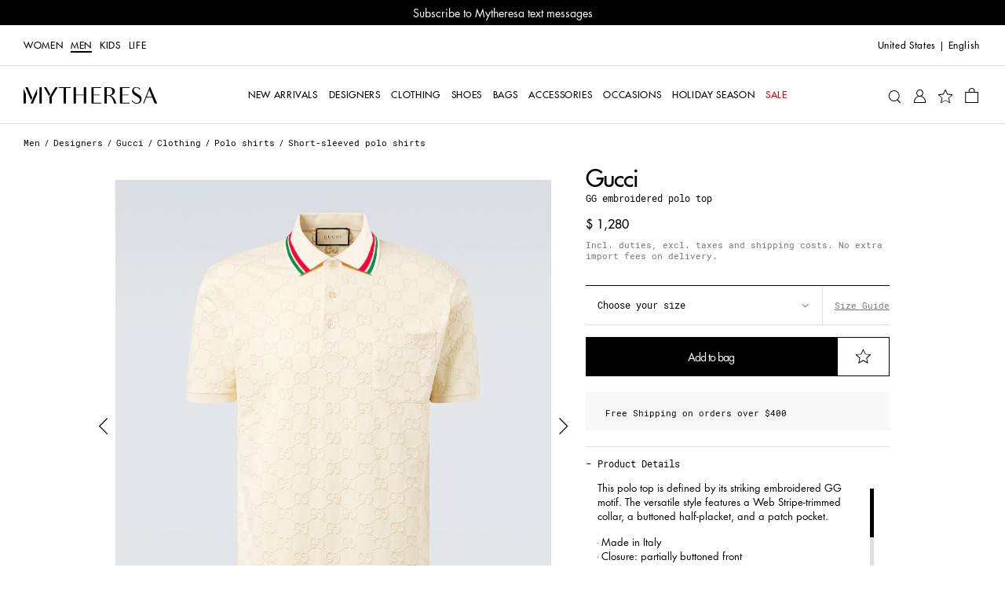

--- FILE ---
content_type: text/css
request_url: https://www.mytheresa.com/bucket/fonts.3907c40c.css
body_size: 41
content:
@font-face{font-family:"FuturaStd-Book";src:url(https://www.mytheresa.com/bucket/FuturaStd-Book.54b600f8.woff2) format("woff2")}@font-face{font-family:"FuturaStd-Medium";src:url(https://www.mytheresa.com/bucket/FuturaStd-Medium.76f339c8.woff2) format("woff2")}@font-face{font-family:"Futura-Medium";src:url(https://www.mytheresa.com/bucket/Futura-Medium.a70998f1.woff2) format("woff2")}@font-face{font-family:"RobotoMono-Regular";src:url(https://www.mytheresa.com/bucket/RobotoMono-Regular.a396e0e2.woff2) format("woff2")}@font-face{font-family:"DINNextLTArabic-Regular";src:url(https://www.mytheresa.com/bucket/DINNextLTArabic-Regular.d06eab06.woff2) format("woff2")}@font-face{font-family:"Icons";src:url(https://www.mytheresa.com/bucket/MYTfont.744d0afd.woff2) format("woff2")}


--- FILE ---
content_type: text/css
request_url: https://www.mytheresa.com/bucket/blocks-pages.6487ff7b.css
body_size: 6996
content:
@charset "UTF-8";:export{firstBreakpoint:600px;secondBreakpoint:1024px;thirdBreakpoint:1140px;fourthBreakpoint:1440px}.header-with-cta{text-align:center;padding:0 23px}.header-with-cta__title{margin-bottom:25px}[data-department~=default] .header-with-cta__title,[data-department=men] .header-with-cta__title.forceww,[data-department=men] .forceww .header-with-cta__title{font-family:"Futura-Medium";font-size:2.13rem;line-height:120%;letter-spacing:.03rem}@media (min-width: 600px){[data-department~=default] .header-with-cta__title,[data-department=men] .header-with-cta__title.forceww,[data-department=men] .forceww .header-with-cta__title{font-size:2.38rem}}@media (min-width: 1024px){[data-department~=default] .header-with-cta__title,[data-department=men] .header-with-cta__title.forceww,[data-department=men] .forceww .header-with-cta__title{font-size:2.75rem}}[lang=zh] [data-department~=default] .header-with-cta__title,[lang=zh] [data-department=men] .header-with-cta__title.forceww,[lang=zh] [data-department=men] .forceww .header-with-cta__title{font-family:"Futura-Medium","PingFangSC-Semibold","HiraginoSansGB-W6","Microsoft YaHei","\5fae\8f6f\96c5\9ed1",sans-serif}[lang=ko] [data-department~=default] .header-with-cta__title,[lang=ko] [data-department=men] .header-with-cta__title.forceww,[lang=ko] [data-department=men] .forceww .header-with-cta__title{font-family:"Futura-Medium","AppleSDGothicNeo-Bold","Malgun Gothic Bold",sans-serif;line-height:130%;letter-spacing:-.03rem}[lang=ar] [data-department~=default] .header-with-cta__title,[lang=ar] [data-department=men] .header-with-cta__title.forceww,[lang=ar] [data-department=men] .forceww .header-with-cta__title{font-family:"DINNextLTArabic-Regular";letter-spacing:0}[data-department=men] .header-with-cta__title,[data-department~=default] .header-with-cta__title.forcemw,[data-department=default] .forcemw .header-with-cta__title{font-family:"FuturaStd-Medium";font-size:2.19rem;line-height:130%;letter-spacing:-.06rem}@media (min-width: 1024px){[data-department=men] .header-with-cta__title,[data-department~=default] .header-with-cta__title.forcemw,[data-department=default] .forcemw .header-with-cta__title{font-size:2.5rem}}[lang=zh] [data-department=men] .header-with-cta__title,[lang=zh] [data-department~=default] .header-with-cta__title.forcemw,[lang=zh] [data-department=default] .forcemw .header-with-cta__title{font-family:"FuturaStd-Medium","PingFangSC-Semibold","HiraginoSansGB-W6","Microsoft YaHei","\5fae\8f6f\96c5\9ed1",sans-serif}[lang=ko] [data-department=men] .header-with-cta__title,[lang=ko] [data-department~=default] .header-with-cta__title.forcemw,[lang=ko] [data-department=default] .forcemw .header-with-cta__title{font-family:"FuturaStd-Medium","AppleSDGothicNeo-SemiBold","Malgun Gothic Bold",sans-serif;letter-spacing:-.13rem}[lang=ar] [data-department=men] .header-with-cta__title,[lang=ar] [data-department~=default] .header-with-cta__title.forcemw,[lang=ar] [data-department=default] .forcemw .header-with-cta__title{font-family:"DINNextLTArabic-Regular";letter-spacing:0}.header-with-cta__description{margin-bottom:30px}[data-department~=default] .header-with-cta__description,[data-department=men] .header-with-cta__description.forceww,[data-department=men] .forceww .header-with-cta__description{font-family:"Futura-Medium";font-size:1.63rem;line-height:130%;letter-spacing:.03rem;text-transform:initial}@media (min-width: 600px){[data-department~=default] .header-with-cta__description,[data-department=men] .header-with-cta__description.forceww,[data-department=men] .forceww .header-with-cta__description{font-size:1.88rem}}@media (min-width: 1024px){[data-department~=default] .header-with-cta__description,[data-department=men] .header-with-cta__description.forceww,[data-department=men] .forceww .header-with-cta__description{font-size:2.13rem}}[lang=zh] [data-department~=default] .header-with-cta__description,[lang=zh] [data-department=men] .header-with-cta__description.forceww,[lang=zh] [data-department=men] .forceww .header-with-cta__description{font-family:"Futura-Medium","PingFangSC-Semibold","HiraginoSansGB-W6","Microsoft YaHei","\5fae\8f6f\96c5\9ed1",sans-serif}[lang=ko] [data-department~=default] .header-with-cta__description,[lang=ko] [data-department=men] .header-with-cta__description.forceww,[lang=ko] [data-department=men] .forceww .header-with-cta__description{font-family:"Futura-Medium","AppleSDGothicNeo-Bold","Malgun Gothic Bold",sans-serif;letter-spacing:-.03rem}[lang=ar] [data-department~=default] .header-with-cta__description,[lang=ar] [data-department=men] .header-with-cta__description.forceww,[lang=ar] [data-department=men] .forceww .header-with-cta__description{font-family:"DINNextLTArabic-Regular";letter-spacing:0}[data-department=men] .header-with-cta__description,[data-department~=default] .header-with-cta__description.forcemw,[data-department=default] .forcemw .header-with-cta__description{font-family:"FuturaStd-Medium";font-size:1.25rem;line-height:130%;letter-spacing:-.06rem}@media (min-width: 600px){[data-department=men] .header-with-cta__description,[data-department~=default] .header-with-cta__description.forcemw,[data-department=default] .forcemw .header-with-cta__description{font-size:1.56rem}}@media (min-width: 1024px){[data-department=men] .header-with-cta__description,[data-department~=default] .header-with-cta__description.forcemw,[data-department=default] .forcemw .header-with-cta__description{font-size:1.88rem}}[lang=zh] [data-department=men] .header-with-cta__description,[lang=zh] [data-department~=default] .header-with-cta__description.forcemw,[lang=zh] [data-department=default] .forcemw .header-with-cta__description{font-family:"FuturaStd-Medium","PingFangSC-Semibold","HiraginoSansGB-W6","Microsoft YaHei","\5fae\8f6f\96c5\9ed1",sans-serif}[lang=ko] [data-department=men] .header-with-cta__description,[lang=ko] [data-department~=default] .header-with-cta__description.forcemw,[lang=ko] [data-department=default] .forcemw .header-with-cta__description{font-family:"FuturaStd-Medium","AppleSDGothicNeo-SemiBold","Malgun Gothic Bold",sans-serif;letter-spacing:-.06rem}[lang=ar] [data-department=men] .header-with-cta__description,[lang=ar] [data-department~=default] .header-with-cta__description.forcemw,[lang=ar] [data-department=default] .forcemw .header-with-cta__description{font-family:"DINNextLTArabic-Regular";letter-spacing:0}.header-with-cta__action{display:inline-block}[data-department=men] .header-with-cta__action,[data-department~=default] .header-with-cta__action.forcemw,[data-department=default] .forcemw .header-with-cta__action{width:250px}@media (min-width: 600px){.header-with-cta__title{margin-bottom:20px}}@media (min-width: 1140px){.header-with-cta{padding:0 30px}.header-with-cta__title{margin-bottom:30px}}.fourtopicsbanners{display:flex;padding:30px 23px;flex-direction:column}.fourtopicsbanners__item{position:relative;display:flex;margin-bottom:20px}.fourtopicsbanners__item:before{content:"";display:block;padding-top:87.25%}.fourtopicsbanners__item__wrapper{width:100%}.fourtopicsbanners__item__link{position:relative;display:flex;width:100%;height:100%;justify-content:center;align-items:flex-end;overflow:hidden}.fourtopicsbanners__item__link__image{position:absolute;top:0;right:0;bottom:0;left:0;animation:background-pulse 1.5s infinite;display:flex;justify-content:center;align-items:center}.fourtopicsbanners__item__link__image img{display:block;width:100%;height:100%;object-fit:cover}.fourtopicsbanners__item__link__title{margin-bottom:30px;color:#fff;z-index:0}[data-department~=default] .fourtopicsbanners__item__link__title,[data-department=men] .fourtopicsbanners__item__link__title.forceww,[data-department=men] .forceww .fourtopicsbanners__item__link__title{font-family:"Futura-Medium";font-size:2.13rem;line-height:120%;letter-spacing:.03rem}@media (min-width: 600px){[data-department~=default] .fourtopicsbanners__item__link__title,[data-department=men] .fourtopicsbanners__item__link__title.forceww,[data-department=men] .forceww .fourtopicsbanners__item__link__title{font-size:2.38rem}}@media (min-width: 1024px){[data-department~=default] .fourtopicsbanners__item__link__title,[data-department=men] .fourtopicsbanners__item__link__title.forceww,[data-department=men] .forceww .fourtopicsbanners__item__link__title{font-size:2.75rem}}[lang=zh] [data-department~=default] .fourtopicsbanners__item__link__title,[lang=zh] [data-department=men] .fourtopicsbanners__item__link__title.forceww,[lang=zh] [data-department=men] .forceww .fourtopicsbanners__item__link__title{font-family:"Futura-Medium","PingFangSC-Semibold","HiraginoSansGB-W6","Microsoft YaHei","\5fae\8f6f\96c5\9ed1",sans-serif}[lang=ko] [data-department~=default] .fourtopicsbanners__item__link__title,[lang=ko] [data-department=men] .fourtopicsbanners__item__link__title.forceww,[lang=ko] [data-department=men] .forceww .fourtopicsbanners__item__link__title{font-family:"Futura-Medium","AppleSDGothicNeo-Bold","Malgun Gothic Bold",sans-serif;line-height:130%;letter-spacing:-.03rem}[lang=ar] [data-department~=default] .fourtopicsbanners__item__link__title,[lang=ar] [data-department=men] .fourtopicsbanners__item__link__title.forceww,[lang=ar] [data-department=men] .forceww .fourtopicsbanners__item__link__title{font-family:"DINNextLTArabic-Regular";letter-spacing:0}[data-department=men] .fourtopicsbanners__item__link__title,[data-department~=default] .fourtopicsbanners__item__link__title.forcemw,[data-department=default] .forcemw .fourtopicsbanners__item__link__title{font-family:"FuturaStd-Medium";font-size:2.19rem;line-height:130%;letter-spacing:-.06rem}@media (min-width: 1024px){[data-department=men] .fourtopicsbanners__item__link__title,[data-department~=default] .fourtopicsbanners__item__link__title.forcemw,[data-department=default] .forcemw .fourtopicsbanners__item__link__title{font-size:2.5rem}}[lang=zh] [data-department=men] .fourtopicsbanners__item__link__title,[lang=zh] [data-department~=default] .fourtopicsbanners__item__link__title.forcemw,[lang=zh] [data-department=default] .forcemw .fourtopicsbanners__item__link__title{font-family:"FuturaStd-Medium","PingFangSC-Semibold","HiraginoSansGB-W6","Microsoft YaHei","\5fae\8f6f\96c5\9ed1",sans-serif}[lang=ko] [data-department=men] .fourtopicsbanners__item__link__title,[lang=ko] [data-department~=default] .fourtopicsbanners__item__link__title.forcemw,[lang=ko] [data-department=default] .forcemw .fourtopicsbanners__item__link__title{font-family:"FuturaStd-Medium","AppleSDGothicNeo-SemiBold","Malgun Gothic Bold",sans-serif;letter-spacing:-.13rem}[lang=ar] [data-department=men] .fourtopicsbanners__item__link__title,[lang=ar] [data-department~=default] .fourtopicsbanners__item__link__title.forcemw,[lang=ar] [data-department=default] .forcemw .fourtopicsbanners__item__link__title{font-family:"DINNextLTArabic-Regular";letter-spacing:0}@media (min-width: 768px){.fourtopicsbanners{flex-direction:row;flex-wrap:wrap}.fourtopicsbanners__item{width:67.85%;margin-bottom:12px}.fourtopicsbanners__item:before{padding-top:50%}.fourtopicsbanners__item:nth-child(4n+0),.fourtopicsbanners__item:nth-child(4n+1){width:32.15%}.fourtopicsbanners__item:nth-child(4n+0):before,.fourtopicsbanners__item:nth-child(4n+1):before{padding-top:109.43%}.fourtopicsbanners__item:nth-child(4n+2){padding-left:12px}.fourtopicsbanners__item:nth-child(4n+3){padding-right:12px}.fourtopicsbanners__item__link__title{margin-bottom:20px}}@media (min-width: 1024px){.fourtopicsbanners{padding:30px}.fourtopicsbanners__item{margin-bottom:20px}.fourtopicsbanners__item:nth-child(4n+2){padding-left:20px}.fourtopicsbanners__item:nth-child(4n+3){padding-right:20px}}.servicepagebigfullimage{width:100%}.servicepagebigfullimage img{width:100%}.servicepageboxlinks{display:flex;flex-wrap:wrap;margin:0 -7px;padding:0 23px}.servicepageboxlinks__item{min-height:110px;flex-basis:calc(50% - 14px);margin:7px;padding:0 12px;display:flex;justify-content:center;align-items:center;flex-direction:column}.servicepageboxlinks__item--outlined{border:1px solid #dfdfdf}.servicepageboxlinks__item__image{background-position:center center;background-repeat:no-repeat;background-size:contain;height:32px;margin-bottom:14px;width:64px}.servicepageboxlinks__item__label{font-family:"Futura-Medium";font-size:.88rem;line-height:130%;letter-spacing:.03rem;text-transform:uppercase;display:flex;align-items:center;justify-content:center;min-height:36px;width:100%}@media (min-width: 600px){.servicepageboxlinks__item__label{font-size:1rem}}[lang=zh] .servicepageboxlinks__item__label{font-family:"Futura-Medium","PingFangSC-Semibold","HiraginoSansGB-W6","Microsoft YaHei","\5fae\8f6f\96c5\9ed1",sans-serif}[lang=ko] .servicepageboxlinks__item__label{font-family:"Futura-Medium","AppleSDGothicNeo-Bold","Malgun Gothic Bold",sans-serif;letter-spacing:-.01rem}[lang=ar] .servicepageboxlinks__item__label{font-family:"DINNextLTArabic-Regular";font-size:1rem;letter-spacing:0}@media (min-width: 600px){[lang=ar] .servicepageboxlinks__item__label{font-size:1.125rem}}.servicepageboxlinks__item__label a{color:#000;text-align:center}@media (min-width: 600px){.servicepageboxlinks{width:min(calc(86.5030674847% + 132px),100%)}.servicepageboxlinks__item{min-height:144px;flex-basis:calc(50% - 12px);margin:6px}}@media (min-width: 1024px){.servicepageboxlinks{width:min(calc(80.0869565217% + 275px),100%);max-width:910px;padding:0}.servicepageboxlinks__item{min-height:130px;flex-basis:calc(25% - 24px);margin:16px 12px}}.servicepageboxlist{width:min(calc(118.844765343% + 84px),100%);padding:0 23px;margin:30px 0 60px}.servicepageboxlist__title{font-family:"Futura-Medium";font-size:1rem;line-height:130%;letter-spacing:.03rem;text-transform:uppercase;color:#000;margin:30px 0}@media (min-width: 600px){.servicepageboxlist__title{font-size:1.13rem}}[lang=zh] .servicepageboxlist__title{font-family:"Futura-Medium","PingFangSC-Semibold","HiraginoSansGB-W6","Microsoft YaHei","\5fae\8f6f\96c5\9ed1",sans-serif}[lang=ko] .servicepageboxlist__title{font-family:"Futura-Medium","AppleSDGothicNeo-Bold","Malgun Gothic Bold",sans-serif;letter-spacing:-.01rem}[lang=ar] .servicepageboxlist__title{font-family:"DINNextLTArabic-Regular";letter-spacing:0}@media (min-width: 600px){[lang=ar] .servicepageboxlist__title{font-size:1rem}}.servicepageboxlist__content{display:flex;flex-wrap:wrap;grid-gap:30px 0;gap:30px 0;padding:0 10px}.servicepageboxlist__content__item{display:flex;flex-direction:column;flex-grow:1;justify-content:flex-start;min-height:110px}.servicepageboxlist__content__item--align-left{align-items:left;text-align:left}.servicepageboxlist__content__item--align-center{align-items:center;text-align:center}.servicepageboxlist__content__item__image{background-position:center center;background-repeat:no-repeat;background-size:contain;height:32px;margin-bottom:10px;width:64px}.servicepageboxlist__content__item__image--left{height:70px;width:128px}.servicepageboxlist__content__item__label{font-family:"Futura-Medium";font-size:.88rem;line-height:130%;letter-spacing:.03rem;text-transform:uppercase;align-items:center;width:100%}@media (min-width: 600px){.servicepageboxlist__content__item__label{font-size:1rem}}[lang=zh] .servicepageboxlist__content__item__label{font-family:"Futura-Medium","PingFangSC-Semibold","HiraginoSansGB-W6","Microsoft YaHei","\5fae\8f6f\96c5\9ed1",sans-serif}[lang=ko] .servicepageboxlist__content__item__label{font-family:"Futura-Medium","AppleSDGothicNeo-Bold","Malgun Gothic Bold",sans-serif;letter-spacing:-.01rem}[lang=ar] .servicepageboxlist__content__item__label{font-family:"DINNextLTArabic-Regular";font-size:1rem;letter-spacing:0}@media (min-width: 600px){[lang=ar] .servicepageboxlist__content__item__label{font-size:1.125rem}}.servicepageboxlist__content__item__label a{color:#000}.servicepageboxlist__content__item__description{font-family:"Futura-Medium";font-size:.94rem;line-height:140%;letter-spacing:.03rem;margin-top:10px;color:#757575}[lang=zh] .servicepageboxlist__content__item__description{font-family:"Futura-Medium","PingFangSC-Medium","HiraginoSansGB-W3","Microsoft YaHei","\5fae\8f6f\96c5\9ed1",sans-serif;font-size:.88rem;line-height:130%;letter-spacing:0}[lang=ko] .servicepageboxlist__content__item__description{font-family:"Futura-Medium","AppleSDGothicNeo-Medium","Malgun Gothic",sans-serif;line-height:150%;letter-spacing:-.01rem}[lang=ar] .servicepageboxlist__content__item__description{font-family:"DINNextLTArabic-Regular";font-size:1rem;letter-spacing:0}@media (min-width: 600px){.servicepageboxlist{width:min(calc(86.5030674847% + 132px),100%);padding:0 23px}.servicepageboxlist__title{font-family:"Futura-Medium";font-size:1rem;line-height:130%;letter-spacing:.03rem;text-transform:uppercase;color:#000}}@media (min-width: 600px) and (min-width: 600px){.servicepageboxlist__title{font-size:1.13rem}}@media (min-width: 600px) and (min-width: 1024px){.servicepageboxlist__title{font-size:1.25rem}}@media (min-width: 600px){[lang=zh] .servicepageboxlist__title{font-family:"Futura-Medium","PingFangSC-Semibold","HiraginoSansGB-W6","Microsoft YaHei","\5fae\8f6f\96c5\9ed1",sans-serif;letter-spacing:0}}@media (min-width: 600px){[lang=ko] .servicepageboxlist__title{font-family:"Futura-Medium","AppleSDGothicNeo-Bold","Malgun Gothic Bold",sans-serif;letter-spacing:-.01rem}}@media (min-width: 600px){[lang=ar] .servicepageboxlist__title{font-family:"DINNextLTArabic-Regular";font-size:1.1rem;letter-spacing:0}}@media (min-width: 600px) and (min-width: 600px){[lang=ar] .servicepageboxlist__title{font-size:1.25rem}}@media (min-width: 600px) and (min-width: 1024px){[lang=ar] .servicepageboxlist__title{font-size:1.38rem}}@media (min-width: 600px){.servicepageboxlist__content{grid-gap:30px 60px;gap:30px 60px;justify-content:center;padding:0}.servicepageboxlist__content__item{min-height:144px;max-width:260px;margin:0}.servicepageboxlist__content__item--col-2{flex-basis:calc(50% - 11.5px)}.servicepageboxlist__content__item--col-3{flex-basis:calc(33.33% - 7.6666666667px)}}@media (min-width: 1024px){.servicepageboxlist{width:min(calc(80.0869565217% + 275px),100%);max-width:960px;padding:0 23px}.servicepageboxlist__content{grid-gap:30px 58px;gap:30px 58px;max-width:960px}.servicepageboxlist__content__item{max-width:260px;margin:0;min-height:130px}}.servicepagecarousel{margin:30px 0;padding:0 23px;width:100%}.servicepagecarousel .swiper{width:100%}.servicepagecarousel .swiper:not(.swiper-initialized) .swiper-slide{margin-right:12px;width:calc(50% - 6px)}.servicepagecarousel__item img{width:100%}.servicepagecarousel__item__caption{font-family:"Futura-Medium";font-size:.81rem;line-height:130%;letter-spacing:.03rem;margin-top:11px}[lang=zh] .servicepagecarousel__item__caption{font-family:"Futura-Medium","PingFangSC-Medium","HiraginoSansGB-W3","Microsoft YaHei","\5fae\8f6f\96c5\9ed1",sans-serif;font-size:.75rem;letter-spacing:0}[lang=ko] .servicepagecarousel__item__caption{font-family:"Futura-Medium","AppleSDGothicNeo-Medium","Malgun Gothic",sans-serif;line-height:150%;letter-spacing:-.01rem}[lang=ar] .servicepagecarousel__item__caption{font-family:"DINNextLTArabic-Regular";font-size:.75rem;line-height:140%;letter-spacing:0}@media (min-width: 600px){[lang=ar] .servicepagecarousel__item__caption{font-size:.81rem}}.servicepagecarousel__item__title{font-family:"Futura-Medium";font-size:.94rem;line-height:140%;letter-spacing:.03rem;margin:14px 0;text-transform:uppercase}[lang=zh] .servicepagecarousel__item__title{font-family:"Futura-Medium","PingFangSC-Medium","HiraginoSansGB-W3","Microsoft YaHei","\5fae\8f6f\96c5\9ed1",sans-serif;font-size:.88rem;line-height:130%;letter-spacing:0}[lang=ko] .servicepagecarousel__item__title{font-family:"Futura-Medium","AppleSDGothicNeo-Medium","Malgun Gothic",sans-serif;line-height:150%;letter-spacing:-.01rem}[lang=ar] .servicepagecarousel__item__title{font-family:"DINNextLTArabic-Regular";font-size:1rem;letter-spacing:0}.servicepagecarousel__item__text{font-family:"Futura-Medium";font-size:.94rem;line-height:140%;letter-spacing:.03rem;color:#757575}[lang=zh] .servicepagecarousel__item__text{font-family:"Futura-Medium","PingFangSC-Medium","HiraginoSansGB-W3","Microsoft YaHei","\5fae\8f6f\96c5\9ed1",sans-serif;font-size:.88rem;line-height:130%;letter-spacing:0}[lang=ko] .servicepagecarousel__item__text{font-family:"Futura-Medium","AppleSDGothicNeo-Medium","Malgun Gothic",sans-serif;line-height:150%;letter-spacing:-.01rem}[lang=ar] .servicepagecarousel__item__text{font-family:"DINNextLTArabic-Regular";font-size:1rem;letter-spacing:0}@media (min-width: 600px){.servicepagecarousel{padding:0 30px}.servicepagecarousel__item__title{font-family:"Futura-Medium";font-size:1rem;line-height:130%;letter-spacing:.03rem;margin:10px 0}}@media (min-width: 600px) and (min-width: 600px){.servicepagecarousel__item__title{font-size:1.13rem}}@media (min-width: 600px){[lang=zh] .servicepagecarousel__item__title{font-family:"Futura-Medium","PingFangSC-Semibold","HiraginoSansGB-W6","Microsoft YaHei","\5fae\8f6f\96c5\9ed1",sans-serif}}@media (min-width: 600px){[lang=ko] .servicepagecarousel__item__title{font-family:"Futura-Medium","AppleSDGothicNeo-Bold","Malgun Gothic Bold",sans-serif;letter-spacing:-.01rem}}@media (min-width: 600px){[lang=ar] .servicepagecarousel__item__title{font-family:"DINNextLTArabic-Regular";letter-spacing:0}}@media (min-width: 600px){.servicepagecarousel .swiper:not(.swiper-initialized) .swiper-slide{margin-right:12px;width:calc(33% - 8px)}}@media (min-width: 1024px){.servicepagecarousel__item__title{margin:16px 0 11px}.servicepagecarousel .swiper:not(.swiper-initialized) .swiper-slide{margin-right:25px;width:calc(25% - 18.75px)}}.servicepagecenteredimage{width:100%;padding:0 23px;display:flex;align-items:center;justify-content:center;overflow:hidden}.servicepagecenteredimage img{width:100%}@media (min-width: 600px){.servicepagecenteredimage{width:min(calc(57.6687116564% + 84px),100%);max-height:300px}}@media (min-width: 1024px){.servicepagecenteredimage{width:min(calc(53.3913043478% + 175px),100%);max-height:unset;padding:0}}@media (min-width: 1140px){.servicepagecenteredimage{max-width:910px}}.servicepagecollapsible{padding:0 23px 30px;width:100%}.servicepagecollapsible__title{font-family:"Futura-Medium";font-size:1rem;line-height:130%;letter-spacing:.03rem;padding:10px 0;text-transform:uppercase;border-bottom:2px solid black}@media (min-width: 600px){.servicepagecollapsible__title{font-size:1.13rem}}[lang=zh] .servicepagecollapsible__title{font-family:"Futura-Medium","PingFangSC-Semibold","HiraginoSansGB-W6","Microsoft YaHei","\5fae\8f6f\96c5\9ed1",sans-serif}[lang=ko] .servicepagecollapsible__title{font-family:"Futura-Medium","AppleSDGothicNeo-Bold","Malgun Gothic Bold",sans-serif;letter-spacing:-.01rem}[lang=ar] .servicepagecollapsible__title{font-family:"DINNextLTArabic-Regular";letter-spacing:0}@media (min-width: 600px){[lang=ar] .servicepagecollapsible__title{font-size:1rem}}.servicepagecollapsible__title:empty{border-bottom:unset}@media (min-width: 600px){.servicepagecollapsible{width:min(calc(86.5030674847% + 132px),100%);padding:0 23px 40px}}@media (min-width: 1024px){.servicepagecollapsible{width:min(calc(80.0869565217% + 275px),100%);padding:0 0 60px;max-width:910px}}.servicepagecollapsibletextblock__text{font-family:"Futura-Medium";font-size:.94rem;line-height:140%;letter-spacing:.03rem;color:#757575}[lang=zh] .servicepagecollapsibletextblock__text{font-family:"Futura-Medium","PingFangSC-Medium","HiraginoSansGB-W3","Microsoft YaHei","\5fae\8f6f\96c5\9ed1",sans-serif;font-size:.88rem;line-height:130%;letter-spacing:0}[lang=ko] .servicepagecollapsibletextblock__text{font-family:"Futura-Medium","AppleSDGothicNeo-Medium","Malgun Gothic",sans-serif;line-height:150%;letter-spacing:-.01rem}[lang=ar] .servicepagecollapsibletextblock__text{font-family:"DINNextLTArabic-Regular";font-size:1rem;letter-spacing:0}.servicepagecollapsibletextblock__text h2{background-color:#f2f2f2;color:#000;padding:9px 14px}.servicepagecollapsibletextblock__text a{color:#757575;text-decoration:underline}.servicepagecollapsibletextblock__text h3{background-color:#f2f2f2;color:#000;padding:9px 14px}.servicepagecollapsibletextblock__text table{color:#000;margin:15px 0;width:100%}.servicepagecollapsibletextblock__text table th,.servicepagecollapsibletextblock__text table td{padding:7px 0}[dir=ltr] .servicepagecollapsibletextblock__text table th,[dir=ltr] .servicepagecollapsibletextblock__text table td{text-align:left}[dir=rtl] .servicepagecollapsibletextblock__text table th,[dir=rtl] .servicepagecollapsibletextblock__text table td{text-align:right}@media (min-width: 1024px){.servicepagecollapsibletextblock table{margin:20px 0}}.servicepagecollapsiblestepsblock{display:flex;flex-wrap:wrap}.servicepagecollapsiblestepsblock__item{padding-top:30px}.servicepagecollapsiblestepsblock__item__image{background-position:top;background-repeat:no-repeat;background-size:cover}.servicepagecollapsiblestepsblock__item__image:before{content:"";display:block;padding-top:50%}.servicepagecollapsiblestepsblock__item__title{font-family:"Futura-Medium";font-size:.88rem;line-height:130%;letter-spacing:.03rem;text-transform:uppercase;color:#000;padding-top:10px}@media (min-width: 600px){.servicepagecollapsiblestepsblock__item__title{font-size:1rem}}[lang=zh] .servicepagecollapsiblestepsblock__item__title{font-family:"Futura-Medium","PingFangSC-Semibold","HiraginoSansGB-W6","Microsoft YaHei","\5fae\8f6f\96c5\9ed1",sans-serif}[lang=ko] .servicepagecollapsiblestepsblock__item__title{font-family:"Futura-Medium","AppleSDGothicNeo-Bold","Malgun Gothic Bold",sans-serif;letter-spacing:-.01rem}[lang=ar] .servicepagecollapsiblestepsblock__item__title{font-family:"DINNextLTArabic-Regular";font-size:1rem;letter-spacing:0}@media (min-width: 600px){[lang=ar] .servicepagecollapsiblestepsblock__item__title{font-size:1.125rem}}.servicepagecollapsiblestepsblock__item__text{font-family:"Futura-Medium";font-size:.94rem;line-height:140%;letter-spacing:.03rem}[lang=zh] .servicepagecollapsiblestepsblock__item__text{font-family:"Futura-Medium","PingFangSC-Medium","HiraginoSansGB-W3","Microsoft YaHei","\5fae\8f6f\96c5\9ed1",sans-serif;font-size:.88rem;line-height:130%;letter-spacing:0}[lang=ko] .servicepagecollapsiblestepsblock__item__text{font-family:"Futura-Medium","AppleSDGothicNeo-Medium","Malgun Gothic",sans-serif;line-height:150%;letter-spacing:-.01rem}[lang=ar] .servicepagecollapsiblestepsblock__item__text{font-family:"DINNextLTArabic-Regular";font-size:1rem;letter-spacing:0}@media (min-width: 600px){.servicepagecollapsiblestepsblock__item{flex-basis:50%}.servicepagecollapsiblestepsblock__item:nth-of-type(odd){padding-right:6px}.servicepagecollapsiblestepsblock__item:nth-of-type(even){padding-left:6px}}.servicepagecollapsibletableblock__row{display:flex;flex-direction:column;border-top:1px solid #f2f2f2;padding:15px 0;width:100%}.servicepagecollapsibletableblock__row:nth-of-type(1){border:none}.servicepagecollapsibletableblock__row__brand{display:flex;align-items:center;justify-content:flex-start;height:40px;flex-grow:1;padding:4px 0 8px}.servicepagecollapsibletableblock__row__brand__icon{max-width:76px;max-height:39px}.servicepagecollapsibletableblock__row__info{flex-direction:column;padding:8px 0}.servicepagecollapsibletableblock__row__info__option{display:flex;flex-direction:row;justify-content:space-around;padding:8px 0}.servicepagecollapsibletableblock__row__info__option__item{width:33%;text-align:left}.servicepagecollapsibletableblock__text{text-align:justify;margin-bottom:16px}@media (min-width: 600px){.servicepagecollapsibletableblock__row{flex-direction:row}.servicepagecollapsibletableblock__row__brand{width:25%;justify-content:center;height:auto}.servicepagecollapsibletableblock__row__info{width:75%}}@media (min-width: 768px){.servicepagecollapsibletableblock{width:506px}}.servicepagecontactform{padding:0 23px;margin-bottom:55px;width:100%}@media (min-width: 600px){.servicepagecontactform{width:min(calc(86.5030674847% + 132px),100%)}}@media (min-width: 1024px){.servicepagecontactform{width:min(calc(80.0869565217% + 275px),100%);max-width:910px;padding:0}}.servicepagecontactcards{padding:0 23px;margin-bottom:30px}.servicepagecontactcards__header__title{font-family:"Futura-Medium";font-size:.88rem;line-height:130%;letter-spacing:.03rem;text-transform:uppercase;color:#000;padding-bottom:10px}@media (min-width: 600px){.servicepagecontactcards__header__title{font-size:1rem}}[lang=zh] .servicepagecontactcards__header__title{font-family:"Futura-Medium","PingFangSC-Semibold","HiraginoSansGB-W6","Microsoft YaHei","\5fae\8f6f\96c5\9ed1",sans-serif}[lang=ko] .servicepagecontactcards__header__title{font-family:"Futura-Medium","AppleSDGothicNeo-Bold","Malgun Gothic Bold",sans-serif;letter-spacing:-.01rem}[lang=ar] .servicepagecontactcards__header__title{font-family:"DINNextLTArabic-Regular";font-size:1rem;letter-spacing:0}@media (min-width: 600px){[lang=ar] .servicepagecontactcards__header__title{font-size:1.125rem}}.servicepagecontactcards__header__description{font-family:"Futura-Medium";font-size:.94rem;line-height:140%;letter-spacing:.03rem;color:#757575;margin-bottom:30px}[lang=zh] .servicepagecontactcards__header__description{font-family:"Futura-Medium","PingFangSC-Medium","HiraginoSansGB-W3","Microsoft YaHei","\5fae\8f6f\96c5\9ed1",sans-serif;font-size:.88rem;line-height:130%;letter-spacing:0}[lang=ko] .servicepagecontactcards__header__description{font-family:"Futura-Medium","AppleSDGothicNeo-Medium","Malgun Gothic",sans-serif;line-height:150%;letter-spacing:-.01rem}[lang=ar] .servicepagecontactcards__header__description{font-family:"DINNextLTArabic-Regular";font-size:1rem;letter-spacing:0}.servicepagecontactcards__content{display:flex;flex-direction:column;grid-gap:30px 0;gap:30px 0}.servicepagecontactcards__content__item{flex-wrap:wrap;align-items:center;text-align:center;border:1px solid #dfdfdf;padding:28px;justify-content:center}.servicepagecontactcards__content__item__top{flex-direction:row;display:flex;align-items:center;justify-content:center;padding-bottom:16px}.servicepagecontactcards__content__item__top__title{font-family:"Futura-Medium";font-size:1rem;line-height:130%;letter-spacing:.03rem;text-transform:uppercase;margin-left:4px}@media (min-width: 600px){.servicepagecontactcards__content__item__top__title{font-size:1.13rem}}[lang=zh] .servicepagecontactcards__content__item__top__title{font-family:"Futura-Medium","PingFangSC-Semibold","HiraginoSansGB-W6","Microsoft YaHei","\5fae\8f6f\96c5\9ed1",sans-serif}[lang=ko] .servicepagecontactcards__content__item__top__title{font-family:"Futura-Medium","AppleSDGothicNeo-Bold","Malgun Gothic Bold",sans-serif;letter-spacing:-.01rem}[lang=ar] .servicepagecontactcards__content__item__top__title{font-family:"DINNextLTArabic-Regular";letter-spacing:0}.servicepagecontactcards__content__item__top__icon{height:18px}.servicepagecontactcards__content__item__paragraph{font-family:"Futura-Medium";font-size:.81rem;line-height:130%;letter-spacing:.03rem;color:#757575;padding:8px 0}[lang=zh] .servicepagecontactcards__content__item__paragraph{font-family:"Futura-Medium","PingFangSC-Medium","HiraginoSansGB-W3","Microsoft YaHei","\5fae\8f6f\96c5\9ed1",sans-serif;font-size:.75rem;letter-spacing:0}[lang=ko] .servicepagecontactcards__content__item__paragraph{font-family:"Futura-Medium","AppleSDGothicNeo-Medium","Malgun Gothic",sans-serif;line-height:150%;letter-spacing:-.01rem}[lang=ar] .servicepagecontactcards__content__item__paragraph{font-family:"DINNextLTArabic-Regular";font-size:.75rem;line-height:140%;letter-spacing:0}@media (min-width: 600px){[lang=ar] .servicepagecontactcards__content__item__paragraph{font-size:.81rem}}.servicepagecontactcards__content__item__paragraph strong{color:#000}.servicepagecontactcards__content__item__paragraph a{color:#000;text-decoration:underline;cursor:pointer}.servicepagecontactcards__content__item__paragraph a:active,.servicepagecontactcards__content__item__paragraph a:hover{color:#000}@media (min-width: 600px){.servicepagecontactcards{width:min(calc(86.5030674847% + 132px),100%)}.servicepagecontactcards__header{max-width:600px;margin:0 auto}.servicepagecontactcards__header__title{font-family:"Futura-Medium";font-size:1rem;line-height:130%;letter-spacing:.03rem;text-transform:uppercase}}@media (min-width: 600px) and (min-width: 600px){.servicepagecontactcards__header__title{font-size:1.13rem}}@media (min-width: 600px) and (min-width: 1024px){.servicepagecontactcards__header__title{font-size:1.25rem}}@media (min-width: 600px){[lang=zh] .servicepagecontactcards__header__title{font-family:"Futura-Medium","PingFangSC-Semibold","HiraginoSansGB-W6","Microsoft YaHei","\5fae\8f6f\96c5\9ed1",sans-serif;letter-spacing:0}}@media (min-width: 600px){[lang=ko] .servicepagecontactcards__header__title{font-family:"Futura-Medium","AppleSDGothicNeo-Bold","Malgun Gothic Bold",sans-serif;letter-spacing:-.01rem}}@media (min-width: 600px){[lang=ar] .servicepagecontactcards__header__title{font-family:"DINNextLTArabic-Regular";font-size:1.1rem;letter-spacing:0}}@media (min-width: 600px) and (min-width: 600px){[lang=ar] .servicepagecontactcards__header__title{font-size:1.25rem}}@media (min-width: 600px) and (min-width: 1024px){[lang=ar] .servicepagecontactcards__header__title{font-size:1.38rem}}@media (min-width: 600px){.servicepagecontactcards__header--center{text-align:center}}@media (min-width: 600px){.servicepagecontactcards__content{display:flex;flex-direction:row;grid-gap:0 12px;gap:0 12px}.servicepagecontactcards__content__item{flex-grow:1;width:50%}}@media (min-width: 1024px){.servicepagecontactcards{width:min(calc(80.0869565217% + 275px),100%);max-width:910px;padding:0}.servicepagecontactcards__header{max-width:100%}.servicepagecontactcards__content{grid-gap:0 24px;gap:0 24px}}.servicepagegiftcardbalance{padding:0 23px 30px;display:flex;align-items:center;flex-direction:column;max-width:440px}.servicepagegiftcardbalance__title{font-family:"Futura-Medium";font-size:1rem;line-height:130%;letter-spacing:.03rem;text-transform:uppercase;padding-bottom:10px;text-align:center}@media (min-width: 600px){.servicepagegiftcardbalance__title{font-size:1.13rem}}[lang=zh] .servicepagegiftcardbalance__title{font-family:"Futura-Medium","PingFangSC-Semibold","HiraginoSansGB-W6","Microsoft YaHei","\5fae\8f6f\96c5\9ed1",sans-serif}[lang=ko] .servicepagegiftcardbalance__title{font-family:"Futura-Medium","AppleSDGothicNeo-Bold","Malgun Gothic Bold",sans-serif;letter-spacing:-.01rem}[lang=ar] .servicepagegiftcardbalance__title{font-family:"DINNextLTArabic-Regular";letter-spacing:0}@media (min-width: 600px){[lang=ar] .servicepagegiftcardbalance__title{font-size:1rem}}.servicepagegiftcardbalance__description{font-family:"Futura-Medium";font-size:.94rem;line-height:140%;letter-spacing:.03rem;color:#757575;text-align:center;margin-bottom:20px}[lang=zh] .servicepagegiftcardbalance__description{font-family:"Futura-Medium","PingFangSC-Medium","HiraginoSansGB-W3","Microsoft YaHei","\5fae\8f6f\96c5\9ed1",sans-serif;font-size:.88rem;line-height:130%;letter-spacing:0}[lang=ko] .servicepagegiftcardbalance__description{font-family:"Futura-Medium","AppleSDGothicNeo-Medium","Malgun Gothic",sans-serif;line-height:150%;letter-spacing:-.01rem}[lang=ar] .servicepagegiftcardbalance__description{font-family:"DINNextLTArabic-Regular";font-size:1rem;letter-spacing:0}.servicepagegiftcardbalance__form{width:250px;display:flex;align-items:center}.servicepagegiftcardbalance__form>.balanceform .forminput__content{height:38px}.servicepagegiftcardbalance__form .balanceform__input{margin-bottom:0}@media (min-width: 600px){.servicepagegiftcardbalance{width:min(calc(57.6687116564% + 84px),100%);padding-bottom:0}.servicepagegiftcardbalance__form .form__control{margin-top:20px}}@media (min-width: 1024px){.servicepagegiftcardbalance{width:min(calc(53.3913043478% + 175px),100%);padding:0}.servicepagegiftcardbalance__form .form__content{display:flex;justify-content:center}}.servicepagegiftcarddetail{padding:0 23px 30px;display:flex;align-items:center;flex-direction:column}.servicepagegiftcarddetail__card{width:100%}.servicepagegiftcarddetail__card__container{height:auto}.servicepagegiftcarddetail__card__container__image:before{content:"";display:block;padding-top:73.56%}.servicepagegiftcarddetail__card__container__image{background-position:center center;background-repeat:no-repeat;background-size:cover;width:100%}.servicepagegiftcarddetail__card__detail{display:none}.servicepagegiftcarddetail__form{width:100%}.servicepagegiftcarddetail__form__amount__title{font-family:"Futura-Medium";font-size:1rem;line-height:130%;letter-spacing:.03rem;text-transform:uppercase;margin-top:20px}@media (min-width: 600px){.servicepagegiftcarddetail__form__amount__title{font-size:1.13rem}}[lang=zh] .servicepagegiftcarddetail__form__amount__title{font-family:"Futura-Medium","PingFangSC-Semibold","HiraginoSansGB-W6","Microsoft YaHei","\5fae\8f6f\96c5\9ed1",sans-serif}[lang=ko] .servicepagegiftcarddetail__form__amount__title{font-family:"Futura-Medium","AppleSDGothicNeo-Bold","Malgun Gothic Bold",sans-serif;letter-spacing:-.01rem}[lang=ar] .servicepagegiftcarddetail__form__amount__title{font-family:"DINNextLTArabic-Regular";letter-spacing:0}@media (min-width: 600px){[lang=ar] .servicepagegiftcarddetail__form__amount__title{font-size:1rem}}.servicepagegiftcarddetail__form__amount__label{font-family:"Futura-Medium";font-size:.94rem;line-height:140%;letter-spacing:.03rem;color:#757575;margin-top:10px}[lang=zh] .servicepagegiftcarddetail__form__amount__label{font-family:"Futura-Medium","PingFangSC-Medium","HiraginoSansGB-W3","Microsoft YaHei","\5fae\8f6f\96c5\9ed1",sans-serif;font-size:.88rem;line-height:130%;letter-spacing:0}[lang=ko] .servicepagegiftcarddetail__form__amount__label{font-family:"Futura-Medium","AppleSDGothicNeo-Medium","Malgun Gothic",sans-serif;line-height:150%;letter-spacing:-.01rem}[lang=ar] .servicepagegiftcarddetail__form__amount__label{font-family:"DINNextLTArabic-Regular";font-size:1rem;letter-spacing:0}.servicepagegiftcarddetail__form__amount__input{display:flex;flex-direction:row;align-items:center;margin-top:10px}.servicepagegiftcarddetail__form__amount__input input{font-family:"Futura-Medium";font-size:1rem;line-height:140%;letter-spacing:.03rem;padding:10px;width:200px;height:37px;color:#000;border:1px solid #dfdfdf}[lang=zh] .servicepagegiftcarddetail__form__amount__input input{font-family:"Futura-Medium","PingFangSC-Medium","HiraginoSansGB-W3","Microsoft YaHei","\5fae\8f6f\96c5\9ed1",sans-serif;line-height:130%;letter-spacing:0}[lang=ko] .servicepagegiftcarddetail__form__amount__input input{font-family:"Futura-Medium","AppleSDGothicNeo-Medium","Malgun Gothic",sans-serif;line-height:150%;letter-spacing:-.01rem}[lang=ar] .servicepagegiftcarddetail__form__amount__input input{font-family:"DINNextLTArabic-Regular";letter-spacing:0}.servicepagegiftcarddetail__form__amount__icon{font-size:2.2rem;margin-left:10px}.servicepagegiftcarddetail__form__amount__error{font-family:"Futura-Medium";font-size:.81rem;line-height:130%;letter-spacing:.03rem;color:#ed0000;padding-top:5px}[lang=zh] .servicepagegiftcarddetail__form__amount__error{font-family:"Futura-Medium","PingFangSC-Medium","HiraginoSansGB-W3","Microsoft YaHei","\5fae\8f6f\96c5\9ed1",sans-serif;font-size:.75rem;letter-spacing:0}[lang=ko] .servicepagegiftcarddetail__form__amount__error{font-family:"Futura-Medium","AppleSDGothicNeo-Medium","Malgun Gothic",sans-serif;line-height:150%;letter-spacing:-.01rem}[lang=ar] .servicepagegiftcarddetail__form__amount__error{font-family:"DINNextLTArabic-Regular";font-size:.75rem;line-height:140%;letter-spacing:0}@media (min-width: 600px){[lang=ar] .servicepagegiftcarddetail__form__amount__error{font-size:.81rem}}.servicepagegiftcarddetail__form__amount--error .servicepagegiftcarddetail__form__amount__input input{border-color:#ed0000}.servicepagegiftcarddetail__form__message{margin-top:30px}.servicepagegiftcarddetail__form__message__titlecontainer{display:flex}.servicepagegiftcarddetail__form__message__titlecontainer__title{font-family:"Futura-Medium";font-size:1rem;line-height:130%;letter-spacing:.03rem;text-transform:uppercase}@media (min-width: 600px){.servicepagegiftcarddetail__form__message__titlecontainer__title{font-size:1.13rem}}[lang=zh] .servicepagegiftcarddetail__form__message__titlecontainer__title{font-family:"Futura-Medium","PingFangSC-Semibold","HiraginoSansGB-W6","Microsoft YaHei","\5fae\8f6f\96c5\9ed1",sans-serif}[lang=ko] .servicepagegiftcarddetail__form__message__titlecontainer__title{font-family:"Futura-Medium","AppleSDGothicNeo-Bold","Malgun Gothic Bold",sans-serif;letter-spacing:-.01rem}[lang=ar] .servicepagegiftcarddetail__form__message__titlecontainer__title{font-family:"DINNextLTArabic-Regular";letter-spacing:0}@media (min-width: 600px){[lang=ar] .servicepagegiftcarddetail__form__message__titlecontainer__title{font-size:1rem}}.servicepagegiftcarddetail__form__message__titlecontainer__optional{font-family:"Futura-Medium";font-size:.81rem;line-height:130%;letter-spacing:.03rem;align-self:center;color:#757575;padding-left:5px}[lang=zh] .servicepagegiftcarddetail__form__message__titlecontainer__optional{font-family:"Futura-Medium","PingFangSC-Medium","HiraginoSansGB-W3","Microsoft YaHei","\5fae\8f6f\96c5\9ed1",sans-serif;font-size:.75rem;letter-spacing:0}[lang=ko] .servicepagegiftcarddetail__form__message__titlecontainer__optional{font-family:"Futura-Medium","AppleSDGothicNeo-Medium","Malgun Gothic",sans-serif;line-height:150%;letter-spacing:-.01rem}[lang=ar] .servicepagegiftcarddetail__form__message__titlecontainer__optional{font-family:"DINNextLTArabic-Regular";font-size:.75rem;line-height:140%;letter-spacing:0}@media (min-width: 600px){[lang=ar] .servicepagegiftcarddetail__form__message__titlecontainer__optional{font-size:.81rem}}.servicepagegiftcarddetail__form__message__textarea{margin-top:10px;height:160px}.servicepagegiftcarddetail__form__submit{display:flex;align-items:center;flex-direction:column;margin-top:52px}.servicepagegiftcarddetail__form__disclaimer{font-family:"Futura-Medium";font-size:.94rem;line-height:140%;letter-spacing:.03rem;color:#757575;margin-top:20px}[lang=zh] .servicepagegiftcarddetail__form__disclaimer{font-family:"Futura-Medium","PingFangSC-Medium","HiraginoSansGB-W3","Microsoft YaHei","\5fae\8f6f\96c5\9ed1",sans-serif;font-size:.88rem;line-height:130%;letter-spacing:0}[lang=ko] .servicepagegiftcarddetail__form__disclaimer{font-family:"Futura-Medium","AppleSDGothicNeo-Medium","Malgun Gothic",sans-serif;line-height:150%;letter-spacing:-.01rem}[lang=ar] .servicepagegiftcarddetail__form__disclaimer{font-family:"DINNextLTArabic-Regular";font-size:1rem;letter-spacing:0}.servicepagegiftcarddetail__form__disclaimer>div{margin-top:10px;display:flex;align-items:center}.servicepagegiftcarddetail__form__disclaimer__note__icon{font-size:2rem;margin-left:10px}.servicepagegiftcarddetail__form__disclaimer__countryselector{cursor:pointer;text-decoration:underline}@media (min-width: 600px){.servicepagegiftcarddetail{width:min(calc(86.5030674847% + 132px),100%)}.servicepagegiftcarddetail__card__container__image:before{padding-top:72.99%}.servicepagegiftcarddetail__card__form__amount__title{font-family:"Futura-Medium";font-size:1rem;line-height:130%;letter-spacing:.03rem;text-transform:uppercase}}@media (min-width: 600px) and (min-width: 600px){.servicepagegiftcarddetail__card__form__amount__title{font-size:1.13rem}}@media (min-width: 600px){[lang=zh] .servicepagegiftcarddetail__card__form__amount__title{font-family:"Futura-Medium","PingFangSC-Semibold","HiraginoSansGB-W6","Microsoft YaHei","\5fae\8f6f\96c5\9ed1",sans-serif}}@media (min-width: 600px){[lang=ko] .servicepagegiftcarddetail__card__form__amount__title{font-family:"Futura-Medium","AppleSDGothicNeo-Bold","Malgun Gothic Bold",sans-serif;letter-spacing:-.01rem}}@media (min-width: 600px){[lang=ar] .servicepagegiftcarddetail__card__form__amount__title{font-family:"DINNextLTArabic-Regular";letter-spacing:0}}@media (min-width: 600px) and (min-width: 600px){[lang=ar] .servicepagegiftcarddetail__card__form__amount__title{font-size:1rem}}@media (min-width: 600px){.servicepagegiftcarddetail__card__form__submit{margin-top:46px}}@media (min-width: 1024px){.servicepagegiftcarddetail{width:min(calc(80.0869565217% + 275px),100%);padding:0 0 30px;align-items:start;flex-direction:row;max-width:910px}.servicepagegiftcarddetail__container__image{height:100%}.servicepagegiftcarddetail__container__image:before{content:"";display:block;padding-top:100%}.servicepagegiftcarddetail__card{height:570px}[dir=ltr] .servicepagegiftcarddetail__card{margin-right:12px}[dir=rtl] .servicepagegiftcarddetail__card{margin-left:12px}[dir=ltr] .servicepagegiftcarddetail__form{margin-left:12px}[dir=rtl] .servicepagegiftcarddetail__form{margin-right:12px}.servicepagegiftcarddetail__form__amount__title{margin-top:0}.servicepagegiftcarddetail__form__message__title{font-family:"Futura-Medium";font-size:1rem;line-height:130%;letter-spacing:.03rem;text-transform:uppercase}}@media (min-width: 1024px) and (min-width: 600px){.servicepagegiftcarddetail__form__message__title{font-size:1.13rem}}@media (min-width: 1024px){[lang=zh] .servicepagegiftcarddetail__form__message__title{font-family:"Futura-Medium","PingFangSC-Semibold","HiraginoSansGB-W6","Microsoft YaHei","\5fae\8f6f\96c5\9ed1",sans-serif}}@media (min-width: 1024px){[lang=ko] .servicepagegiftcarddetail__form__message__title{font-family:"Futura-Medium","AppleSDGothicNeo-Bold","Malgun Gothic Bold",sans-serif;letter-spacing:-.01rem}}@media (min-width: 1024px){[lang=ar] .servicepagegiftcarddetail__form__message__title{font-family:"DINNextLTArabic-Regular";letter-spacing:0}}@media (min-width: 1024px) and (min-width: 600px){[lang=ar] .servicepagegiftcarddetail__form__message__title{font-size:1rem}}@media (min-width: 1024px){.servicepagegiftcarddetail__form__message__textarea{height:130px;font-size:.81rem}}@media (min-width: 1024px){.servicepagegiftcarddetail__form__submit{align-items:start}}@media (min-width: 1024px){.servicepagegiftcarddetail__form__disclaimer{margin-top:40px}}@media (min-width: 1024px){.servicepagegiftcarddetail--email .servicepagegiftcarddetail__card{background:#f8f8f8;background:linear-gradient(90deg,#f8f8f8 0%,#dfdfdf 100%);display:flex;flex-direction:column;align-items:center}.servicepagegiftcarddetail--email .servicepagegiftcarddetail__card__container{height:260px;margin-top:40px;width:80%}.servicepagegiftcarddetail--email .servicepagegiftcarddetail__card__container__image{height:260px}.servicepagegiftcarddetail--email .servicepagegiftcarddetail__card__detail{align-items:center;background:white;display:flex;flex-direction:column;height:260px;margin-bottom:40px;width:80%}.servicepagegiftcarddetail--email .servicepagegiftcarddetail__card__detail__amount{font-family:"Futura-Medium";font-size:2.13rem;line-height:120%;letter-spacing:.03rem;height:70px;margin-top:10px;text-align:center;width:80%}}@media (min-width: 1024px) and (min-width: 600px){.servicepagegiftcarddetail--email .servicepagegiftcarddetail__card__detail__amount{font-size:2.75rem}}@media (min-width: 1024px) and (min-width: 1024px){.servicepagegiftcarddetail--email .servicepagegiftcarddetail__card__detail__amount{font-size:3.5rem}}@media (min-width: 1024px){[lang=zh] .servicepagegiftcarddetail--email .servicepagegiftcarddetail__card__detail__amount{font-family:"Futura-Medium","PingFangSC-Semibold","HiraginoSansGB-W6","Microsoft YaHei","\5fae\8f6f\96c5\9ed1",sans-serif}}@media (min-width: 1024px){[lang=ko] .servicepagegiftcarddetail--email .servicepagegiftcarddetail__card__detail__amount{font-family:"Futura-Medium","AppleSDGothicNeo-Bold","Malgun Gothic Bold",sans-serif;font-size:2.75rem;line-height:130%;letter-spacing:-.04rem}}@media (min-width: 1024px) and (min-width: 1024px){[lang=ko] .servicepagegiftcarddetail--email .servicepagegiftcarddetail__card__detail__amount{font-size:3.5rem}}@media (min-width: 1024px){[lang=ar] .servicepagegiftcarddetail--email .servicepagegiftcarddetail__card__detail__amount{font-family:"DINNextLTArabic-Regular";letter-spacing:0}}@media (min-width: 1024px){.servicepagegiftcarddetail--email .servicepagegiftcarddetail__card__detail__amount--long{font-family:"Futura-Medium";font-size:2.13rem;line-height:120%;letter-spacing:.03rem;overflow:hidden;white-space:nowrap;text-overflow:ellipsis;display:flex;align-items:center;justify-content:center}}@media (min-width: 1024px) and (min-width: 600px){.servicepagegiftcarddetail--email .servicepagegiftcarddetail__card__detail__amount--long{font-size:2.38rem}}@media (min-width: 1024px) and (min-width: 1024px){.servicepagegiftcarddetail--email .servicepagegiftcarddetail__card__detail__amount--long{font-size:2.75rem}}@media (min-width: 1024px){[lang=zh] .servicepagegiftcarddetail--email .servicepagegiftcarddetail__card__detail__amount--long{font-family:"Futura-Medium","PingFangSC-Semibold","HiraginoSansGB-W6","Microsoft YaHei","\5fae\8f6f\96c5\9ed1",sans-serif}}@media (min-width: 1024px){[lang=ko] .servicepagegiftcarddetail--email .servicepagegiftcarddetail__card__detail__amount--long{font-family:"Futura-Medium","AppleSDGothicNeo-Bold","Malgun Gothic Bold",sans-serif;line-height:130%;letter-spacing:-.03rem}}@media (min-width: 1024px){[lang=ar] .servicepagegiftcarddetail--email .servicepagegiftcarddetail__card__detail__amount--long{font-family:"DINNextLTArabic-Regular";letter-spacing:0}}@media (min-width: 1024px){.servicepagegiftcarddetail--email .servicepagegiftcarddetail__card__detail__code{font-family:"Futura-Medium";font-size:1rem;line-height:130%;letter-spacing:.03rem;border-top:1px solid black;border-bottom:1px solid black;line-height:100%;padding:10px 0;text-align:center;width:70%}}@media (min-width: 1024px) and (min-width: 600px){.servicepagegiftcarddetail--email .servicepagegiftcarddetail__card__detail__code{font-size:1.13rem}}@media (min-width: 1024px){[lang=zh] .servicepagegiftcarddetail--email .servicepagegiftcarddetail__card__detail__code{font-family:"Futura-Medium","PingFangSC-Semibold","HiraginoSansGB-W6","Microsoft YaHei","\5fae\8f6f\96c5\9ed1",sans-serif}}@media (min-width: 1024px){[lang=ko] .servicepagegiftcarddetail--email .servicepagegiftcarddetail__card__detail__code{font-family:"Futura-Medium","AppleSDGothicNeo-Bold","Malgun Gothic Bold",sans-serif;letter-spacing:-.01rem}}@media (min-width: 1024px){[lang=ar] .servicepagegiftcarddetail--email .servicepagegiftcarddetail__card__detail__code{font-family:"DINNextLTArabic-Regular";letter-spacing:0}}@media (min-width: 1024px){.servicepagegiftcarddetail--email .servicepagegiftcarddetail__card__detail__message{font-family:"Futura-Medium";font-size:.81rem;line-height:130%;letter-spacing:.03rem;font-size:.625rem;height:100px;max-width:70%;overflow:hidden;margin:10px 0;word-break:break-word}[lang=zh] .servicepagegiftcarddetail--email .servicepagegiftcarddetail__card__detail__message{font-family:"Futura-Medium","PingFangSC-Medium","HiraginoSansGB-W3","Microsoft YaHei","\5fae\8f6f\96c5\9ed1",sans-serif;font-size:.75rem;letter-spacing:0}[lang=ko] .servicepagegiftcarddetail--email .servicepagegiftcarddetail__card__detail__message{font-family:"Futura-Medium","AppleSDGothicNeo-Medium","Malgun Gothic",sans-serif;line-height:150%;letter-spacing:-.01rem}[lang=ar] .servicepagegiftcarddetail--email .servicepagegiftcarddetail__card__detail__message{font-family:"DINNextLTArabic-Regular";font-size:.75rem;line-height:140%;letter-spacing:0}}@media (min-width: 1024px) and (min-width: 600px){[lang=ar] .servicepagegiftcarddetail--email .servicepagegiftcarddetail__card__detail__message{font-size:.81rem}}@media (min-width: 1024px){.servicepagegiftcarddetail--postal .servicepagegiftcarddetail__card__container{height:100%}.servicepagegiftcarddetail--postal .servicepagegiftcarddetail__card__container__image{height:100%}.servicepagegiftcarddetail--postal .servicepagegiftcarddetail__card__container__image:before{content:"";display:block;padding-top:100%}}.servicepagehighlightednumbers{display:flex;width:100%;justify-content:center;margin:60px 0;flex-direction:column;position:relative}.servicepagehighlightednumbers__content{display:flex;width:100%;justify-content:center;flex-wrap:wrap;margin:78px 0}.servicepagehighlightednumbers__content__item{margin:15px 0;text-align:center;flex-basis:calc(50% - 12px)}.servicepagehighlightednumbers__content__item__title{font-family:"Futura-Medium";font-size:1.63rem;line-height:130%;letter-spacing:.03rem;color:#000}@media (min-width: 600px){.servicepagehighlightednumbers__content__item__title{font-size:1.88rem}}@media (min-width: 1024px){.servicepagehighlightednumbers__content__item__title{font-size:2.13rem}}[lang=zh] .servicepagehighlightednumbers__content__item__title{font-family:"Futura-Medium","PingFangSC-Semibold","HiraginoSansGB-W6","Microsoft YaHei","\5fae\8f6f\96c5\9ed1",sans-serif}[lang=ko] .servicepagehighlightednumbers__content__item__title{font-family:"Futura-Medium","AppleSDGothicNeo-Bold","Malgun Gothic Bold",sans-serif;letter-spacing:-.03rem}[lang=ar] .servicepagehighlightednumbers__content__item__title{font-family:"DINNextLTArabic-Regular";letter-spacing:0}.servicepagehighlightednumbers__content__item__description{font-family:"Futura-Medium";font-size:.94rem;line-height:140%;letter-spacing:.03rem;color:#757575}[lang=zh] .servicepagehighlightednumbers__content__item__description{font-family:"Futura-Medium","PingFangSC-Medium","HiraginoSansGB-W3","Microsoft YaHei","\5fae\8f6f\96c5\9ed1",sans-serif;font-size:.88rem;line-height:130%;letter-spacing:0}[lang=ko] .servicepagehighlightednumbers__content__item__description{font-family:"Futura-Medium","AppleSDGothicNeo-Medium","Malgun Gothic",sans-serif;line-height:150%;letter-spacing:-.01rem}[lang=ar] .servicepagehighlightednumbers__content__item__description{font-family:"DINNextLTArabic-Regular";font-size:1rem;letter-spacing:0}.servicepagehighlightednumbers__vertical-line{border-left:1px solid black;height:78px;position:absolute;left:50%;margin-left:-1px}.servicepagehighlightednumbers__vertical-line:first-of-type{top:0}.servicepagehighlightednumbers__vertical-line:last-of-type{bottom:0}@media (min-width: 600px){.servicepagehighlightednumbers{padding:0 23px}.servicepagehighlightednumbers__content__item{margin:20px 0;flex-basis:33%}}@media (min-width: 1024px){.servicepagehighlightednumbers{padding:0 30px}.servicepagehighlightednumbers__content__item{flex-basis:20%;margin:30px 0}}.servicepageimagewithcontentaside{margin:30px 0;padding:0 23px}.servicepageimagewithcontentaside__image{width:100%;margin-bottom:18px;object-fit:cover}.servicepageimagewithcontentaside__link{margin-top:30px;display:flex;justify-content:center;align-items:center}.servicepageimagewithcontentaside__link__image{width:154px;height:46px}.servicepageimagewithcontentaside__qr{margin-top:30px;display:flex;justify-content:flex-start}.servicepageimagewithcontentaside__qr__image{margin-right:16px;width:128px;height:128px}.servicepageimagewithcontentaside__title{font-family:"Futura-Medium";font-size:2.13rem;line-height:120%;letter-spacing:.03rem;margin-bottom:15px}@media (min-width: 600px){.servicepageimagewithcontentaside__title{font-size:2.38rem}}@media (min-width: 1024px){.servicepageimagewithcontentaside__title{font-size:2.75rem}}[lang=zh] .servicepageimagewithcontentaside__title{font-family:"Futura-Medium","PingFangSC-Semibold","HiraginoSansGB-W6","Microsoft YaHei","\5fae\8f6f\96c5\9ed1",sans-serif}[lang=ko] .servicepageimagewithcontentaside__title{font-family:"Futura-Medium","AppleSDGothicNeo-Bold","Malgun Gothic Bold",sans-serif;line-height:130%;letter-spacing:-.03rem}[lang=ar] .servicepageimagewithcontentaside__title{font-family:"DINNextLTArabic-Regular";letter-spacing:0}.servicepageimagewithcontentaside__text{font-family:"Futura-Medium";font-size:.94rem;line-height:140%;letter-spacing:.03rem;color:#757575}[lang=zh] .servicepageimagewithcontentaside__text{font-family:"Futura-Medium","PingFangSC-Medium","HiraginoSansGB-W3","Microsoft YaHei","\5fae\8f6f\96c5\9ed1",sans-serif;font-size:.88rem;line-height:130%;letter-spacing:0}[lang=ko] .servicepageimagewithcontentaside__text{font-family:"Futura-Medium","AppleSDGothicNeo-Medium","Malgun Gothic",sans-serif;line-height:150%;letter-spacing:-.01rem}[lang=ar] .servicepageimagewithcontentaside__text{font-family:"DINNextLTArabic-Regular";font-size:1rem;letter-spacing:0}.servicepageimagewithcontentaside__item .servicepageimagewithcontentaside__title{font-family:"Futura-Medium";font-size:.94rem;line-height:140%;letter-spacing:.03rem;text-transform:uppercase;margin-bottom:6px}[lang=zh] .servicepageimagewithcontentaside__item .servicepageimagewithcontentaside__title{font-family:"Futura-Medium","PingFangSC-Medium","HiraginoSansGB-W3","Microsoft YaHei","\5fae\8f6f\96c5\9ed1",sans-serif;font-size:.88rem;line-height:130%;letter-spacing:0}[lang=ko] .servicepageimagewithcontentaside__item .servicepageimagewithcontentaside__title{font-family:"Futura-Medium","AppleSDGothicNeo-Medium","Malgun Gothic",sans-serif;line-height:150%;letter-spacing:-.01rem}[lang=ar] .servicepageimagewithcontentaside__item .servicepageimagewithcontentaside__title{font-family:"DINNextLTArabic-Regular";font-size:1rem;letter-spacing:0}.servicepageimagewithcontentaside__item+.servicepageimagewithcontentaside__item{margin-top:20px}@media (min-width: 768px){.servicepageimagewithcontentaside{width:100%;display:flex;align-items:center;padding:0;flex-wrap:wrap}.servicepageimagewithcontentaside__image{width:50%;padding-left:25px;padding-right:5px;margin-bottom:0}.servicepageimagewithcontentaside__link{width:100%}.servicepageimagewithcontentaside__content{width:50%;padding-right:23px;padding-left:12px}.servicepageimagewithcontentaside__title{font-family:"Futura-Medium";font-size:2.13rem;line-height:120%;letter-spacing:.03rem;margin-bottom:20px}}@media (min-width: 768px) and (min-width: 600px){.servicepageimagewithcontentaside__title{font-size:2.75rem}}@media (min-width: 768px) and (min-width: 1024px){.servicepageimagewithcontentaside__title{font-size:3.5rem}}@media (min-width: 768px){[lang=zh] .servicepageimagewithcontentaside__title{font-family:"Futura-Medium","PingFangSC-Semibold","HiraginoSansGB-W6","Microsoft YaHei","\5fae\8f6f\96c5\9ed1",sans-serif}}@media (min-width: 768px){[lang=ko] .servicepageimagewithcontentaside__title{font-family:"Futura-Medium","AppleSDGothicNeo-Bold","Malgun Gothic Bold",sans-serif;font-size:2.75rem;line-height:130%;letter-spacing:-.04rem}}@media (min-width: 768px) and (min-width: 1024px){[lang=ko] .servicepageimagewithcontentaside__title{font-size:3.5rem}}@media (min-width: 768px){[lang=ar] .servicepageimagewithcontentaside__title{font-family:"DINNextLTArabic-Regular";letter-spacing:0}}@media (min-width: 768px){.servicepageimagewithcontentaside__item+.servicepageimagewithcontentaside__item{margin-top:30px}.servicepageimagewithcontentaside__item .servicepageimagewithcontentaside__title{font-family:"Futura-Medium";font-size:.94rem;line-height:140%;letter-spacing:.03rem}[lang=zh] .servicepageimagewithcontentaside__item .servicepageimagewithcontentaside__title{font-family:"Futura-Medium","PingFangSC-Medium","HiraginoSansGB-W3","Microsoft YaHei","\5fae\8f6f\96c5\9ed1",sans-serif;font-size:.88rem;line-height:130%;letter-spacing:0}[lang=ko] .servicepageimagewithcontentaside__item .servicepageimagewithcontentaside__title{font-family:"Futura-Medium","AppleSDGothicNeo-Medium","Malgun Gothic",sans-serif;line-height:150%;letter-spacing:-.01rem}[lang=ar] .servicepageimagewithcontentaside__item .servicepageimagewithcontentaside__title{font-family:"DINNextLTArabic-Regular";font-size:1rem;letter-spacing:0}}@media (min-width: 768px){.servicepageimagewithcontentaside--flipped img{order:2}.servicepageimagewithcontentaside--flipped .servicepageimagewithcontentaside__content{display:flex;flex-direction:column;align-items:flex-end;order:1;padding-left:23px;padding-right:12px}.servicepageimagewithcontentaside--flipped.servicepageimagewithcontentaside--list img{order:1}.servicepageimagewithcontentaside--flipped.servicepageimagewithcontentaside--list .servicepageimagewithcontentaside__content{order:2}}@media (min-width: 768px){.servicepageimagewithcontentaside--list{flex-direction:column;padding:0 85px}.servicepageimagewithcontentaside--list img{width:100%;margin-bottom:30px;object-fit:cover}.servicepageimagewithcontentaside--list .servicepageimagewithcontentaside__content{width:100%;padding:0}}@media (min-width: 1140px){.servicepageimagewithcontentaside__image{width:57%}.servicepageimagewithcontentaside__content{width:43%;padding-right:30px;padding-left:25px}.servicepageimagewithcontentaside__title{margin-bottom:20px;width:443px}.servicepageimagewithcontentaside__text{width:443px}.servicepageimagewithcontentaside--list{flex-direction:row;padding:0}.servicepageimagewithcontentaside--list img{width:57%;margin-bottom:0}.servicepageimagewithcontentaside--list .servicepageimagewithcontentaside__content{width:43%;padding-right:30px;padding-left:25px}.servicepageimagewithcontentaside--list .servicepageimagewithcontentaside__text{width:100%}}.servicepagelegaltoggle{max-width:910px;width:100%;padding:0 23px}.servicepagelegaltoggle__content{width:300px;display:flex;justify-content:space-between;align-items:center}.servicepagelegaltoggle__content__title{font-family:"Futura-Medium";font-size:.88rem;line-height:130%;letter-spacing:.03rem;text-transform:uppercase}@media (min-width: 600px){.servicepagelegaltoggle__content__title{font-size:1rem}}[lang=zh] .servicepagelegaltoggle__content__title{font-family:"Futura-Medium","PingFangSC-Semibold","HiraginoSansGB-W6","Microsoft YaHei","\5fae\8f6f\96c5\9ed1",sans-serif}[lang=ko] .servicepagelegaltoggle__content__title{font-family:"Futura-Medium","AppleSDGothicNeo-Bold","Malgun Gothic Bold",sans-serif;letter-spacing:-.01rem}[lang=ar] .servicepagelegaltoggle__content__title{font-family:"DINNextLTArabic-Regular";font-size:1rem;letter-spacing:0}@media (min-width: 600px){[lang=ar] .servicepagelegaltoggle__content__title{font-size:1.125rem}}@media (min-width: 768px){.servicepagelegaltoggle{margin-top:-20px;align-self:flex-start}.servicepagelegaltoggle__content{width:400px}}@media (min-width: 1024px){.servicepagelegaltoggle{align-self:unset;padding:0}}.servicepageprivacybutton{width:min(calc(118.844765343% + 84px),100%);padding:0 23px}@media (min-width: 600px){.servicepageprivacybutton{width:min(calc(86.5030674847% + 132px),100%)}}@media (min-width: 1024px){.servicepageprivacybutton{width:min(calc(80.0869565217% + 275px),100%);max-width:910px;padding:0}}.servicepagesection{width:min(calc(118.844765343% + 84px),100%);margin-top:30px;padding:0 23px}[dir=ltr] .servicepagesection--align-start{text-align:left}[dir=rtl] .servicepagesection--align-start{text-align:right}.servicepagesection--align-center{text-align:center}.servicepagesection__title{font-family:"Futura-Medium";font-size:2.13rem;line-height:120%;letter-spacing:.03rem}@media (min-width: 600px){.servicepagesection__title{font-size:2.38rem}}@media (min-width: 1024px){.servicepagesection__title{font-size:2.75rem}}[lang=zh] .servicepagesection__title{font-family:"Futura-Medium","PingFangSC-Semibold","HiraginoSansGB-W6","Microsoft YaHei","\5fae\8f6f\96c5\9ed1",sans-serif}[lang=ko] .servicepagesection__title{font-family:"Futura-Medium","AppleSDGothicNeo-Bold","Malgun Gothic Bold",sans-serif;line-height:130%;letter-spacing:-.03rem}[lang=ar] .servicepagesection__title{font-family:"DINNextLTArabic-Regular";letter-spacing:0}.servicepagesection__title--h1{margin-bottom:30px}.servicepagesection__title--h2{font-family:"Futura-Medium";font-size:.88rem;line-height:130%;letter-spacing:.03rem;text-transform:uppercase;color:#000}@media (min-width: 600px){.servicepagesection__title--h2{font-size:1rem}}[lang=zh] .servicepagesection__title--h2{font-family:"Futura-Medium","PingFangSC-Semibold","HiraginoSansGB-W6","Microsoft YaHei","\5fae\8f6f\96c5\9ed1",sans-serif}[lang=ko] .servicepagesection__title--h2{font-family:"Futura-Medium","AppleSDGothicNeo-Bold","Malgun Gothic Bold",sans-serif;letter-spacing:-.01rem}[lang=ar] .servicepagesection__title--h2{font-family:"DINNextLTArabic-Regular";font-size:1rem;letter-spacing:0}@media (min-width: 600px){[lang=ar] .servicepagesection__title--h2{font-size:1.125rem}}.servicepagesection__body{font-family:"Futura-Medium";font-size:.94rem;line-height:140%;letter-spacing:.03rem;color:#757575}[lang=zh] .servicepagesection__body{font-family:"Futura-Medium","PingFangSC-Medium","HiraginoSansGB-W3","Microsoft YaHei","\5fae\8f6f\96c5\9ed1",sans-serif;font-size:.88rem;line-height:130%;letter-spacing:0}[lang=ko] .servicepagesection__body{font-family:"Futura-Medium","AppleSDGothicNeo-Medium","Malgun Gothic",sans-serif;line-height:150%;letter-spacing:-.01rem}[lang=ar] .servicepagesection__body{font-family:"DINNextLTArabic-Regular";font-size:1rem;letter-spacing:0}.servicepagesection__body a{color:#757575;text-decoration:underline;word-break:break-word}.servicepagesection__body h2{font-family:"Futura-Medium";font-size:1rem;line-height:130%;letter-spacing:.03rem;text-transform:uppercase;color:#000}@media (min-width: 600px){.servicepagesection__body h2{font-size:1.13rem}}@media (min-width: 1024px){.servicepagesection__body h2{font-size:1.25rem}}[lang=zh] .servicepagesection__body h2{font-family:"Futura-Medium","PingFangSC-Semibold","HiraginoSansGB-W6","Microsoft YaHei","\5fae\8f6f\96c5\9ed1",sans-serif;letter-spacing:0}[lang=ko] .servicepagesection__body h2{font-family:"Futura-Medium","AppleSDGothicNeo-Bold","Malgun Gothic Bold",sans-serif;letter-spacing:-.01rem}[lang=ar] .servicepagesection__body h2{font-family:"DINNextLTArabic-Regular";font-size:1.1rem;letter-spacing:0}@media (min-width: 600px){[lang=ar] .servicepagesection__body h2{font-size:1.25rem}}@media (min-width: 1024px){[lang=ar] .servicepagesection__body h2{font-size:1.38rem}}.servicepagesection__body ol>li{list-style:decimal;list-style-position:inside}.servicepagesection__body ul>li{list-style:disc;list-style-position:inside}.servicepagesection__body li>p{display:inline}.servicepagesection__body p{min-height:1px;margin-bottom:12px;word-break:break-word}.servicepagesection__body p:empty{margin:0}.servicepagesection__body p:last-child{margin-bottom:20px}.servicepagesection__body table{width:100%;margin:18px 0 17px}.servicepagesection__body table tr{color:#757575;border-bottom:solid 1px #dfdfdf}.servicepagesection__body table td,.servicepagesection__body table th{padding:8px;max-width:230px;vertical-align:middle}.servicepagesection__body table td p,.servicepagesection__body table th p{margin:0}.servicepagesection__body table th{color:#000;text-align:left}.servicepagesection__body strong{color:#000}.servicepagesection__cta{display:flex;align-items:center;margin:30px 0;justify-content:center}.servicepagesection--align-start .servicepagesection__cta{justify-content:flex-start}@media (min-width: 600px){.servicepagesection{width:min(calc(86.5030674847% + 132px),100%);margin-top:60px}.servicepagesection__title--h1{font-family:"Futura-Medium";font-size:2.13rem;line-height:120%;letter-spacing:.03rem}}@media (min-width: 600px) and (min-width: 600px){.servicepagesection__title--h1{font-size:2.38rem}}@media (min-width: 600px) and (min-width: 1024px){.servicepagesection__title--h1{font-size:2.75rem}}@media (min-width: 600px){[lang=zh] .servicepagesection__title--h1{font-family:"Futura-Medium","PingFangSC-Semibold","HiraginoSansGB-W6","Microsoft YaHei","\5fae\8f6f\96c5\9ed1",sans-serif}}@media (min-width: 600px){[lang=ko] .servicepagesection__title--h1{font-family:"Futura-Medium","AppleSDGothicNeo-Bold","Malgun Gothic Bold",sans-serif;line-height:130%;letter-spacing:-.03rem}}@media (min-width: 600px){[lang=ar] .servicepagesection__title--h1{font-family:"DINNextLTArabic-Regular";letter-spacing:0}}@media (min-width: 600px){.servicepagesection__title--h2{font-family:"Futura-Medium";font-size:1rem;line-height:130%;letter-spacing:.03rem;text-transform:uppercase}}@media (min-width: 600px) and (min-width: 600px){.servicepagesection__title--h2{font-size:1.13rem}}@media (min-width: 600px) and (min-width: 1024px){.servicepagesection__title--h2{font-size:1.25rem}}@media (min-width: 600px){[lang=zh] .servicepagesection__title--h2{font-family:"Futura-Medium","PingFangSC-Semibold","HiraginoSansGB-W6","Microsoft YaHei","\5fae\8f6f\96c5\9ed1",sans-serif;letter-spacing:0}}@media (min-width: 600px){[lang=ko] .servicepagesection__title--h2{font-family:"Futura-Medium","AppleSDGothicNeo-Bold","Malgun Gothic Bold",sans-serif;letter-spacing:-.01rem}}@media (min-width: 600px){[lang=ar] .servicepagesection__title--h2{font-family:"DINNextLTArabic-Regular";font-size:1.1rem;letter-spacing:0}}@media (min-width: 600px) and (min-width: 600px){[lang=ar] .servicepagesection__title--h2{font-size:1.25rem}}@media (min-width: 600px) and (min-width: 1024px){[lang=ar] .servicepagesection__title--h2{font-size:1.38rem}}@media (min-width: 600px){.servicepagesection__body p:last-child{margin-bottom:50px}}@media (min-width: 1024px){.servicepagesection{width:min(calc(80.0869565217% + 275px),100%);max-width:910px;padding:0}}.servicepagesteps{width:100%;padding:23px}.servicepagesteps__title{font-family:"Futura-Medium";font-size:2.13rem;line-height:120%;letter-spacing:.03rem;margin-bottom:30px;text-align:center}@media (min-width: 600px){.servicepagesteps__title{font-size:2.38rem}}@media (min-width: 1024px){.servicepagesteps__title{font-size:2.75rem}}[lang=zh] .servicepagesteps__title{font-family:"Futura-Medium","PingFangSC-Semibold","HiraginoSansGB-W6","Microsoft YaHei","\5fae\8f6f\96c5\9ed1",sans-serif}[lang=ko] .servicepagesteps__title{font-family:"Futura-Medium","AppleSDGothicNeo-Bold","Malgun Gothic Bold",sans-serif;line-height:130%;letter-spacing:-.03rem}[lang=ar] .servicepagesteps__title{font-family:"DINNextLTArabic-Regular";letter-spacing:0}.servicepagesteps__step{position:relative;margin:auto;min-height:160px}.servicepagesteps__step__number{font-family:"Futura-Medium";position:absolute;left:-16px;font-size:10rem!important;color:#f2f2f2;-webkit-user-select:none;user-select:none}.servicepagesteps__step__text{font-family:"Futura-Medium";font-size:.94rem;line-height:140%;letter-spacing:.03rem;position:relative;top:55px;left:33px;max-width:267px;color:#757575}[lang=zh] .servicepagesteps__step__text{font-family:"Futura-Medium","PingFangSC-Medium","HiraginoSansGB-W3","Microsoft YaHei","\5fae\8f6f\96c5\9ed1",sans-serif;font-size:.88rem;line-height:130%;letter-spacing:0}[lang=ko] .servicepagesteps__step__text{font-family:"Futura-Medium","AppleSDGothicNeo-Medium","Malgun Gothic",sans-serif;line-height:150%;letter-spacing:-.01rem}[lang=ar] .servicepagesteps__step__text{font-family:"DINNextLTArabic-Regular";font-size:1rem;letter-spacing:0}@media (min-width: 768px){.servicepagesteps__steps{display:flex;justify-content:space-between;min-height:186px;margin:auto}.servicepagesteps__step__number{font-size:11.63rem}.servicepagesteps__step__text{top:46px;left:38px;max-width:186px}}@media (min-width: 1140px){.servicepagesteps{padding:30px 0}.servicepagesteps__steps{width:67%}.servicepagesteps__step{margin:initial}}.servicepagetimeline{margin:30px 0;padding:0 23px}.servicepagetimeline__title{font-family:"Futura-Medium";font-size:2.13rem;line-height:120%;letter-spacing:.03rem;margin-bottom:15px}@media (min-width: 600px){.servicepagetimeline__title{font-size:2.75rem}}@media (min-width: 1024px){.servicepagetimeline__title{font-size:3.5rem}}[lang=zh] .servicepagetimeline__title{font-family:"Futura-Medium","PingFangSC-Semibold","HiraginoSansGB-W6","Microsoft YaHei","\5fae\8f6f\96c5\9ed1",sans-serif}[lang=ko] .servicepagetimeline__title{font-family:"Futura-Medium","AppleSDGothicNeo-Bold","Malgun Gothic Bold",sans-serif;font-size:2.75rem;line-height:130%;letter-spacing:-.04rem}@media (min-width: 1024px){[lang=ko] .servicepagetimeline__title{font-size:3.5rem}}[lang=ar] .servicepagetimeline__title{font-family:"DINNextLTArabic-Regular";letter-spacing:0}.servicepagetimeline__items{display:flex;flex-direction:column}.servicepagetimeline__items__item{display:flex;flex-direction:row;margin-bottom:20px}.servicepagetimeline__items__item__title{font-family:"Futura-Medium";font-size:.94rem;line-height:140%;letter-spacing:.03rem;color:#000;width:50px}[lang=zh] .servicepagetimeline__items__item__title{font-family:"Futura-Medium","PingFangSC-Medium","HiraginoSansGB-W3","Microsoft YaHei","\5fae\8f6f\96c5\9ed1",sans-serif;font-size:.88rem;line-height:130%;letter-spacing:0}[lang=ko] .servicepagetimeline__items__item__title{font-family:"Futura-Medium","AppleSDGothicNeo-Medium","Malgun Gothic",sans-serif;line-height:150%;letter-spacing:-.01rem}[lang=ar] .servicepagetimeline__items__item__title{font-family:"DINNextLTArabic-Regular";font-size:1rem;letter-spacing:0}.servicepagetimeline__items__item__descriptions{font-family:"Futura-Medium";font-size:.94rem;line-height:140%;letter-spacing:.03rem;color:#757575;width:calc(100% - 50px)}[lang=zh] .servicepagetimeline__items__item__descriptions{font-family:"Futura-Medium","PingFangSC-Medium","HiraginoSansGB-W3","Microsoft YaHei","\5fae\8f6f\96c5\9ed1",sans-serif;font-size:.88rem;line-height:130%;letter-spacing:0}[lang=ko] .servicepagetimeline__items__item__descriptions{font-family:"Futura-Medium","AppleSDGothicNeo-Medium","Malgun Gothic",sans-serif;line-height:150%;letter-spacing:-.01rem}[lang=ar] .servicepagetimeline__items__item__descriptions{font-family:"DINNextLTArabic-Regular";font-size:1rem;letter-spacing:0}@media (min-width: 600px){.servicepagetimeline{width:min(calc(57.6687116564% + 84px),100%);padding:0}}@media (min-width: 1024px){.servicepagetimeline{width:min(calc(53.3913043478% + 175px),100%);max-width:910px}}.servicepagetwoimages{margin:30px 0;padding:0 23px}.servicepagetwoimages__item:first-child{padding-bottom:20px}.servicepagetwoimages__item img{width:100%}@media (min-width: 600px){.servicepagetwoimages{display:flex}.servicepagetwoimages__item{flex-grow:1;padding:0}.servicepagetwoimages__item:first-child{margin-right:12px}}@media (min-width: 1024px){.servicepagetwoimages__item:first-child{margin-right:26px}}.servicepagetwoimageswithcopy{padding:0 23px}.servicepagetwoimageswithcopy__item{display:flex;flex-direction:column;align-items:center;padding-bottom:60px}.servicepagetwoimageswithcopy__item img{padding-bottom:20px;width:100%}.servicepagetwoimageswithcopy__item__title{font-family:"Futura-Medium";font-size:1rem;line-height:130%;letter-spacing:.03rem;text-transform:uppercase;padding-bottom:10px}@media (min-width: 600px){.servicepagetwoimageswithcopy__item__title{font-size:1.13rem}}[lang=zh] .servicepagetwoimageswithcopy__item__title{font-family:"Futura-Medium","PingFangSC-Semibold","HiraginoSansGB-W6","Microsoft YaHei","\5fae\8f6f\96c5\9ed1",sans-serif}[lang=ko] .servicepagetwoimageswithcopy__item__title{font-family:"Futura-Medium","AppleSDGothicNeo-Bold","Malgun Gothic Bold",sans-serif;letter-spacing:-.01rem}[lang=ar] .servicepagetwoimageswithcopy__item__title{font-family:"DINNextLTArabic-Regular";letter-spacing:0}@media (min-width: 600px){[lang=ar] .servicepagetwoimageswithcopy__item__title{font-size:1rem}}.servicepagetwoimageswithcopy__item__description{font-family:"Futura-Medium";font-size:.94rem;line-height:140%;letter-spacing:.03rem;color:#757575;padding-bottom:20px;text-align:center;width:330px}[lang=zh] .servicepagetwoimageswithcopy__item__description{font-family:"Futura-Medium","PingFangSC-Medium","HiraginoSansGB-W3","Microsoft YaHei","\5fae\8f6f\96c5\9ed1",sans-serif;font-size:.88rem;line-height:130%;letter-spacing:0}[lang=ko] .servicepagetwoimageswithcopy__item__description{font-family:"Futura-Medium","AppleSDGothicNeo-Medium","Malgun Gothic",sans-serif;line-height:150%;letter-spacing:-.01rem}[lang=ar] .servicepagetwoimageswithcopy__item__description{font-family:"DINNextLTArabic-Regular";font-size:1rem;letter-spacing:0}.servicepagetwoimageswithcopy__item__cta{width:250px}@media (min-width: 600px){.servicepagetwoimageswithcopy{width:min(calc(86.5030674847% + 132px),100%)}.servicepagetwoimageswithcopy__item__description{width:auto}}@media (min-width: 1024px){.servicepagetwoimageswithcopy{width:min(calc(53.3913043478% + 175px),100%);display:flex;padding:0}.servicepagetwoimageswithcopy__item{flex-grow:1}.servicepagetwoimageswithcopy__item img{width:441px;height:325px}.servicepagetwoimageswithcopy__item:first-child{margin-right:26px}}.servicepagesitemaplinks{width:min(calc(118.844765343% + 84px),100%);margin-top:30px;padding:0 23px;display:flex;flex-direction:column}.servicepagesitemaplinks__container{display:flex;flex-direction:column;width:100%}.servicepagesitemaplinks__title{font-family:"Futura-Medium";font-size:1rem;line-height:130%;letter-spacing:.03rem;text-transform:uppercase;text-transform:none;margin-bottom:20px}@media (min-width: 600px){.servicepagesitemaplinks__title{font-size:1.13rem}}[lang=zh] .servicepagesitemaplinks__title{font-family:"Futura-Medium","PingFangSC-Semibold","HiraginoSansGB-W6","Microsoft YaHei","\5fae\8f6f\96c5\9ed1",sans-serif}[lang=ko] .servicepagesitemaplinks__title{font-family:"Futura-Medium","AppleSDGothicNeo-Bold","Malgun Gothic Bold",sans-serif;letter-spacing:-.01rem}[lang=ar] .servicepagesitemaplinks__title{font-family:"DINNextLTArabic-Regular";letter-spacing:0}@media (min-width: 600px){[lang=ar] .servicepagesitemaplinks__title{font-size:1rem}}.servicepagesitemaplinks__item{font-family:"Futura-Medium";font-size:.94rem;line-height:140%;letter-spacing:.03rem;color:#757575;display:block}[lang=zh] .servicepagesitemaplinks__item{font-family:"Futura-Medium","PingFangSC-Medium","HiraginoSansGB-W3","Microsoft YaHei","\5fae\8f6f\96c5\9ed1",sans-serif;font-size:.88rem;line-height:130%;letter-spacing:0}[lang=ko] .servicepagesitemaplinks__item{font-family:"Futura-Medium","AppleSDGothicNeo-Medium","Malgun Gothic",sans-serif;line-height:150%;letter-spacing:-.01rem}[lang=ar] .servicepagesitemaplinks__item{font-family:"DINNextLTArabic-Regular";font-size:1rem;letter-spacing:0}@media (min-width: 600px){.servicepagesitemaplinks{width:min(calc(86.5030674847% + 132px),100%);padding:0 23px;flex-direction:row;margin-top:40px}.servicepagesitemaplinks__content{columns:3;grid-column-gap:30px;column-gap:30px}}@media (min-width: 1024px){.servicepagesitemaplinks{width:min(calc(80.0869565217% + 275px),100%);max-width:910px;padding:0;margin-top:50px}}


--- FILE ---
content_type: text/css
request_url: https://www.mytheresa.com/bucket/account.bb2db264.css
body_size: 6412
content:
@charset "UTF-8";:export{firstBreakpoint:600px;secondBreakpoint:1024px;thirdBreakpoint:1140px;fourthBreakpoint:1440px}.changepassword{margin-top:40px}.changepassword__title{font-family:"Futura-Medium";font-size:1rem;line-height:130%;letter-spacing:.03rem;text-transform:uppercase;padding-bottom:20px}@media (min-width: 600px){.changepassword__title{font-size:1.13rem}}@media (min-width: 1024px){.changepassword__title{font-size:1.25rem}}[lang=zh] .changepassword__title{font-family:"Futura-Medium","PingFangSC-Semibold","HiraginoSansGB-W6","Microsoft YaHei","\5fae\8f6f\96c5\9ed1",sans-serif;letter-spacing:0}[lang=ko] .changepassword__title{font-family:"Futura-Medium","AppleSDGothicNeo-Bold","Malgun Gothic Bold",sans-serif;letter-spacing:-.01rem}[lang=ar] .changepassword__title{font-family:"DINNextLTArabic-Regular";font-size:1.1rem;letter-spacing:0}@media (min-width: 600px){[lang=ar] .changepassword__title{font-size:1.25rem}}@media (min-width: 1024px){[lang=ar] .changepassword__title{font-size:1.38rem}}.changepassword__description{font-family:"Futura-Medium";font-size:.94rem;line-height:140%;letter-spacing:.03rem;color:#757575}[lang=zh] .changepassword__description{font-family:"Futura-Medium","PingFangSC-Medium","HiraginoSansGB-W3","Microsoft YaHei","\5fae\8f6f\96c5\9ed1",sans-serif;font-size:.88rem;line-height:130%;letter-spacing:0}[lang=ko] .changepassword__description{font-family:"Futura-Medium","AppleSDGothicNeo-Medium","Malgun Gothic",sans-serif;line-height:150%;letter-spacing:-.01rem}[lang=ar] .changepassword__description{font-family:"DINNextLTArabic-Regular";font-size:1rem;letter-spacing:0}.changepassword__forgotpassword{font-family:"Futura-Medium";font-size:.94rem;line-height:140%;letter-spacing:.03rem;color:#757575}[lang=zh] .changepassword__forgotpassword{font-family:"Futura-Medium","PingFangSC-Medium","HiraginoSansGB-W3","Microsoft YaHei","\5fae\8f6f\96c5\9ed1",sans-serif;font-size:.88rem;line-height:130%;letter-spacing:0}[lang=ko] .changepassword__forgotpassword{font-family:"Futura-Medium","AppleSDGothicNeo-Medium","Malgun Gothic",sans-serif;line-height:150%;letter-spacing:-.01rem}[lang=ar] .changepassword__forgotpassword{font-family:"DINNextLTArabic-Regular";font-size:1rem;letter-spacing:0}.changepassword__forgotpassword__link{text-decoration:underline;cursor:pointer}.changepassword__button{margin-top:25px;display:flex;justify-content:center}@media (min-width: 600px){.changepassword__button{margin-top:30px}}@media (min-width: 1024px){.changepassword{margin-top:0}.changepassword__button{justify-content:left}[dir=rtl] .changepassword__button{justify-content:right}}.changeuserinfo__title{font-family:"Futura-Medium";font-size:1rem;line-height:130%;letter-spacing:.03rem;text-transform:uppercase;padding-bottom:20px}@media (min-width: 600px){.changeuserinfo__title{font-size:1.13rem}}@media (min-width: 1024px){.changeuserinfo__title{font-size:1.25rem}}[lang=zh] .changeuserinfo__title{font-family:"Futura-Medium","PingFangSC-Semibold","HiraginoSansGB-W6","Microsoft YaHei","\5fae\8f6f\96c5\9ed1",sans-serif;letter-spacing:0}[lang=ko] .changeuserinfo__title{font-family:"Futura-Medium","AppleSDGothicNeo-Bold","Malgun Gothic Bold",sans-serif;letter-spacing:-.01rem}[lang=ar] .changeuserinfo__title{font-family:"DINNextLTArabic-Regular";font-size:1.1rem;letter-spacing:0}@media (min-width: 600px){[lang=ar] .changeuserinfo__title{font-size:1.25rem}}@media (min-width: 1024px){[lang=ar] .changeuserinfo__title{font-size:1.38rem}}.changeuserinfo__userinfo__line{font-family:"Futura-Medium";font-size:.94rem;line-height:140%;letter-spacing:.03rem}[lang=zh] .changeuserinfo__userinfo__line{font-family:"Futura-Medium","PingFangSC-Medium","HiraginoSansGB-W3","Microsoft YaHei","\5fae\8f6f\96c5\9ed1",sans-serif;font-size:.88rem;line-height:130%;letter-spacing:0}[lang=ko] .changeuserinfo__userinfo__line{font-family:"Futura-Medium","AppleSDGothicNeo-Medium","Malgun Gothic",sans-serif;line-height:150%;letter-spacing:-.01rem}[lang=ar] .changeuserinfo__userinfo__line{font-family:"DINNextLTArabic-Regular";font-size:1rem;letter-spacing:0}[dir=rtl] .changeuserinfo__userinfo__line{display:flex}.changeuserinfo__userinfo__line:not(:last-child){padding-bottom:8px}.changeuserinfo__userinfo__line__label{padding-right:12px}[dir=rtl] .changeuserinfo__userinfo__line__label{padding-left:12px;padding-right:0}.changeuserinfo__userinfo__line__value{color:#757575;word-break:break-word}[dir=rtl] .changeuserinfo__userinfo__line__value{flex-grow:1;flex-shrink:1;flex-basis:0%;display:inline-block;width:auto;word-break:break-all}.changeuserinfo__userinfo__line__value--placeholder{opacity:.5}.changeuserinfo__button{margin-top:25px;display:flex;justify-content:center}@media (min-width: 600px){.changeuserinfo__button{margin-top:30px}}@media (min-width: 1024px){.changeuserinfo__userinfo__line:not(:last-child){padding-right:8px}[dir=rtl] .changeuserinfo__userinfo__line:not(:last-child){padding-right:0;padding-left:8px}.changeuserinfo__button{justify-content:left}[dir=rtl] .changeuserinfo__button{justify-content:right}}.lastorderaddresses__section{margin-top:30px}.lastorderaddresses__section__title{font-family:"Futura-Medium";font-size:1rem;line-height:130%;letter-spacing:.03rem;margin-bottom:14px;text-transform:uppercase}@media (min-width: 600px){.lastorderaddresses__section__title{font-size:1.13rem}}@media (min-width: 1024px){.lastorderaddresses__section__title{font-size:1.25rem}}[lang=zh] .lastorderaddresses__section__title{font-family:"Futura-Medium","PingFangSC-Semibold","HiraginoSansGB-W6","Microsoft YaHei","\5fae\8f6f\96c5\9ed1",sans-serif;letter-spacing:0}[lang=ko] .lastorderaddresses__section__title{font-family:"Futura-Medium","AppleSDGothicNeo-Bold","Malgun Gothic Bold",sans-serif;letter-spacing:-.01rem}[lang=ar] .lastorderaddresses__section__title{font-family:"DINNextLTArabic-Regular";font-size:1.1rem;letter-spacing:0}@media (min-width: 600px){[lang=ar] .lastorderaddresses__section__title{font-size:1.25rem}}@media (min-width: 1024px){[lang=ar] .lastorderaddresses__section__title{font-size:1.38rem}}.lastorderaddresses__section__items{color:#757575}@media (min-width: 1024px){.lastorderaddresses{display:flex;flex-direction:row;justify-content:space-between}.lastorderaddresses__section{width:calc(50% - 13px)}.lastorderaddresses__section:nth-of-type(2){margin-bottom:0}.lastorderaddresses__section__title{margin-bottom:20px}}.orders-list-table__table{font-family:"Futura-Medium";font-size:.94rem;line-height:140%;letter-spacing:.03rem;width:100%}[lang=zh] .orders-list-table__table{font-family:"Futura-Medium","PingFangSC-Medium","HiraginoSansGB-W3","Microsoft YaHei","\5fae\8f6f\96c5\9ed1",sans-serif;font-size:.88rem;line-height:130%;letter-spacing:0}[lang=ko] .orders-list-table__table{font-family:"Futura-Medium","AppleSDGothicNeo-Medium","Malgun Gothic",sans-serif;line-height:150%;letter-spacing:-.01rem}[lang=ar] .orders-list-table__table{font-family:"DINNextLTArabic-Regular";font-size:1rem;letter-spacing:0}.orders-list-table__table th:nth-child(1){width:50%}.orders-list-table__table th:nth-child(2){display:none}.orders-list-table__table th:nth-child(3){width:50%}.orders-list-table__table th:nth-child(4){display:none}.orders-list-table__table__headers{font-family:"Futura-Medium";font-size:1rem;line-height:130%;letter-spacing:.03rem;text-transform:uppercase;text-transform:capitalize}@media (min-width: 600px){.orders-list-table__table__headers{font-size:1.13rem}}[lang=zh] .orders-list-table__table__headers{font-family:"Futura-Medium","PingFangSC-Semibold","HiraginoSansGB-W6","Microsoft YaHei","\5fae\8f6f\96c5\9ed1",sans-serif}[lang=ko] .orders-list-table__table__headers{font-family:"Futura-Medium","AppleSDGothicNeo-Bold","Malgun Gothic Bold",sans-serif;letter-spacing:-.01rem}[lang=ar] .orders-list-table__table__headers{font-family:"DINNextLTArabic-Regular";letter-spacing:0}@media (min-width: 600px){[lang=ar] .orders-list-table__table__headers{font-size:1rem}}.orders-list-table__table__headers>tr{text-align:left}.orders-list-table__table__headers>tr>th>div{margin-bottom:15px}[dir=rtl] .orders-list-table__table__headers>tr>th>div{text-align:right}.orders-list-table__table__body{border-bottom:1px solid #dfdfdf}.orders-list-table__table__body__row{border-top:1px solid #dfdfdf;cursor:pointer;height:100%}.orders-list-table__table__body__row>td:nth-child(2){display:none}.orders-list-table__table__body__row>td:nth-child(4){display:none}.orders-list-table__table__body__row__arrow{display:flex;align-items:center;justify-content:flex-end;min-width:26px}.orders-list-table__table__body__row__arrow:before{cursor:pointer;font-size:2.2rem}.orders-list-table__table__body__row>td{padding:27px 0 24px;vertical-align:bottom}[dir=rtl] .orders-list-table__table__body__row>td{text-align:right}@media (min-width: 1024px){.orders-list-table__table th:nth-child(1){width:25%}.orders-list-table__table th:nth-child(2){display:table-cell;width:25%}.orders-list-table__table th:nth-child(3){display:table-cell;width:20%}.orders-list-table__table th:nth-child(4){display:revert;width:12%;text-align:end}.orders-list-table__table__body__row>td:nth-child(2){display:table-cell}.orders-list-table__table__body__row>td:nth-child(4){display:revert;text-align:end}[dir=rtl] .orders-list-table__table__body__row>td:nth-child(4){text-align:right}}.orderdetailsfooter{margin-top:20px;border-top:#dfdfdf 1px solid}.orderdetailsfooter__columns{display:flex;flex-direction:column}.orderdetailsfooter__columns__column__box{margin-top:25px;display:flex;flex-direction:column}.orderdetailsfooter__columns__column__box__title{font-family:"Futura-Medium";font-size:1rem;line-height:130%;letter-spacing:.03rem;text-transform:uppercase}@media (min-width: 600px){.orderdetailsfooter__columns__column__box__title{font-size:1.13rem}}@media (min-width: 1024px){.orderdetailsfooter__columns__column__box__title{font-size:1.25rem}}[lang=zh] .orderdetailsfooter__columns__column__box__title{font-family:"Futura-Medium","PingFangSC-Semibold","HiraginoSansGB-W6","Microsoft YaHei","\5fae\8f6f\96c5\9ed1",sans-serif;letter-spacing:0}[lang=ko] .orderdetailsfooter__columns__column__box__title{font-family:"Futura-Medium","AppleSDGothicNeo-Bold","Malgun Gothic Bold",sans-serif;letter-spacing:-.01rem}[lang=ar] .orderdetailsfooter__columns__column__box__title{font-family:"DINNextLTArabic-Regular";font-size:1.1rem;letter-spacing:0}@media (min-width: 600px){[lang=ar] .orderdetailsfooter__columns__column__box__title{font-size:1.25rem}}@media (min-width: 1024px){[lang=ar] .orderdetailsfooter__columns__column__box__title{font-size:1.38rem}}.orderdetailsfooter__columns__column__box__content{margin-top:10px;font-family:"Futura-Medium";font-size:.94rem;line-height:140%;letter-spacing:.03rem;color:#757575}[lang=zh] .orderdetailsfooter__columns__column__box__content{font-family:"Futura-Medium","PingFangSC-Medium","HiraginoSansGB-W3","Microsoft YaHei","\5fae\8f6f\96c5\9ed1",sans-serif;font-size:.88rem;line-height:130%;letter-spacing:0}[lang=ko] .orderdetailsfooter__columns__column__box__content{font-family:"Futura-Medium","AppleSDGothicNeo-Medium","Malgun Gothic",sans-serif;line-height:150%;letter-spacing:-.01rem}[lang=ar] .orderdetailsfooter__columns__column__box__content{font-family:"DINNextLTArabic-Regular";font-size:1rem;letter-spacing:0}.orderdetailsfooter__columns__column__box__content__brand:first-letter{text-transform:capitalize}.orderdetailsfooter__columns__column--left,.orderdetailsfooter__columns__column--right{display:none}.orderdetailsfooter__help{margin:40px auto 0;width:auto;font-family:"Futura-Medium";font-size:.94rem;line-height:140%;letter-spacing:.03rem;color:#000}[lang=zh] .orderdetailsfooter__help{font-family:"Futura-Medium","PingFangSC-Medium","HiraginoSansGB-W3","Microsoft YaHei","\5fae\8f6f\96c5\9ed1",sans-serif;font-size:.88rem;line-height:130%;letter-spacing:0}[lang=ko] .orderdetailsfooter__help{font-family:"Futura-Medium","AppleSDGothicNeo-Medium","Malgun Gothic",sans-serif;line-height:150%;letter-spacing:-.01rem}[lang=ar] .orderdetailsfooter__help{font-family:"DINNextLTArabic-Regular";font-size:1rem;letter-spacing:0}.orderdetailsfooter__help a{text-decoration:underline;color:#757575}.orderdetailsfooter__ordercancellation{font-family:"Futura-Medium";font-size:.94rem;line-height:140%;letter-spacing:.03rem;width:100%;margin-top:30px;color:#757575}[lang=zh] .orderdetailsfooter__ordercancellation{font-family:"Futura-Medium","PingFangSC-Medium","HiraginoSansGB-W3","Microsoft YaHei","\5fae\8f6f\96c5\9ed1",sans-serif;font-size:.88rem;line-height:130%;letter-spacing:0}[lang=ko] .orderdetailsfooter__ordercancellation{font-family:"Futura-Medium","AppleSDGothicNeo-Medium","Malgun Gothic",sans-serif;line-height:150%;letter-spacing:-.01rem}[lang=ar] .orderdetailsfooter__ordercancellation{font-family:"DINNextLTArabic-Regular";font-size:1rem;letter-spacing:0}.orderdetailsfooter__ordercancellation__cta{display:flex;justify-content:center;margin:30px auto 0;width:auto}.orderdetailsfooter__cancelorderinformation{width:100%;margin-top:10px;color:#757575}.orderdetailsfooter__cancelorderinformation__cta{display:flex;justify-content:center;margin:30px auto 0;width:auto}.orderdetailsfooter__cta{display:flex;justify-content:center;margin:30px auto 0;text-align:center;width:auto}.orderdetailsfooter__drp__message-error{margin-top:30px}.orderdetailsfooter__returnmessage{font-family:"Futura-Medium";font-size:.94rem;line-height:140%;letter-spacing:.03rem;color:#757575;margin-top:30px}[lang=zh] .orderdetailsfooter__returnmessage{font-family:"Futura-Medium","PingFangSC-Medium","HiraginoSansGB-W3","Microsoft YaHei","\5fae\8f6f\96c5\9ed1",sans-serif;font-size:.88rem;line-height:130%;letter-spacing:0}[lang=ko] .orderdetailsfooter__returnmessage{font-family:"Futura-Medium","AppleSDGothicNeo-Medium","Malgun Gothic",sans-serif;line-height:150%;letter-spacing:-.01rem}[lang=ar] .orderdetailsfooter__returnmessage{font-family:"DINNextLTArabic-Regular";font-size:1rem;letter-spacing:0}@media (min-width: 1024px){.orderdetailsfooter__columns{display:flex;flex-direction:row}.orderdetailsfooter__columns__column{flex-basis:50%}.orderdetailsfooter__columns__column__box{margin-top:30px}.orderdetailsfooter__columns__column__help{display:block}.orderdetailsfooter__columns__column--left,.orderdetailsfooter__columns__column--right{display:revert}.orderdetailsfooter__columns__column--mobile{display:none}.orderdetailsfooter__ordercancellation{width:50%}.orderdetailsfooter__ordercancellation__cta{justify-content:flex-start}[dir=rtl] .orderdetailsfooter__help{text-align:right}.orderdetailsfooter__cta{text-align:left}[dir=rtl] .orderdetailsfooter__cta{text-align:right}}.storecreditoverview{margin:10px 0 40px}.storecreditoverview__title{font-family:"Futura-Medium";font-size:1rem;line-height:130%;letter-spacing:.03rem;text-transform:uppercase;margin-bottom:20px;margin-top:30px}@media (min-width: 600px){.storecreditoverview__title{font-size:1.13rem}}@media (min-width: 1024px){.storecreditoverview__title{font-size:1.25rem}}[lang=zh] .storecreditoverview__title{font-family:"Futura-Medium","PingFangSC-Semibold","HiraginoSansGB-W6","Microsoft YaHei","\5fae\8f6f\96c5\9ed1",sans-serif;letter-spacing:0}[lang=ko] .storecreditoverview__title{font-family:"Futura-Medium","AppleSDGothicNeo-Bold","Malgun Gothic Bold",sans-serif;letter-spacing:-.01rem}[lang=ar] .storecreditoverview__title{font-family:"DINNextLTArabic-Regular";font-size:1.1rem;letter-spacing:0}@media (min-width: 600px){[lang=ar] .storecreditoverview__title{font-size:1.25rem}}@media (min-width: 1024px){[lang=ar] .storecreditoverview__title{font-size:1.38rem}}.storecreditoverview__balance__pagination{display:flex;justify-content:center;margin-top:30px}.storecreditoverview__balance__table__header{font-family:"Futura-Medium";font-size:1rem;line-height:130%;letter-spacing:.03rem;text-transform:uppercase}@media (min-width: 600px){.storecreditoverview__balance__table__header{font-size:1.13rem}}[lang=zh] .storecreditoverview__balance__table__header{font-family:"Futura-Medium","PingFangSC-Semibold","HiraginoSansGB-W6","Microsoft YaHei","\5fae\8f6f\96c5\9ed1",sans-serif}[lang=ko] .storecreditoverview__balance__table__header{font-family:"Futura-Medium","AppleSDGothicNeo-Bold","Malgun Gothic Bold",sans-serif;letter-spacing:-.01rem}[lang=ar] .storecreditoverview__balance__table__header{font-family:"DINNextLTArabic-Regular";letter-spacing:0}@media (min-width: 600px){[lang=ar] .storecreditoverview__balance__table__header{font-size:1rem}}.storecreditoverview__balance__table__body{display:flex;flex-direction:column}.storecreditoverview__balance__table__body__item{font-family:"Futura-Medium";font-size:.94rem;line-height:140%;letter-spacing:.03rem;display:flex;flex-direction:column;padding:25px 0;border-top:1px solid #dfdfdf;width:100%}[lang=zh] .storecreditoverview__balance__table__body__item{font-family:"Futura-Medium","PingFangSC-Medium","HiraginoSansGB-W3","Microsoft YaHei","\5fae\8f6f\96c5\9ed1",sans-serif;font-size:.88rem;line-height:130%;letter-spacing:0}[lang=ko] .storecreditoverview__balance__table__body__item{font-family:"Futura-Medium","AppleSDGothicNeo-Medium","Malgun Gothic",sans-serif;line-height:150%;letter-spacing:-.01rem}[lang=ar] .storecreditoverview__balance__table__body__item{font-family:"DINNextLTArabic-Regular";font-size:1rem;letter-spacing:0}.storecreditoverview__balance__table__body__item:last-child{border-bottom:1px solid #dfdfdf}.storecreditoverview__balance__table__body__item span{display:inline-block;margin-bottom:10px}.storecreditoverview__balance__table__body__item span:last-child{margin-bottom:0}.storecreditoverview__balance__table__body__item--inactive span{color:#757575;text-decoration:line-through}.storecreditoverview__balance__table__body__item__date{display:flex;flex-direction:column;justify-content:flex-start;margin-bottom:10px}.storecreditoverview__balance__table__body__item__coupon{margin-bottom:10px}.storecreditoverview__balance__table__body__item__amount{display:flex;justify-content:flex-start}.storecreditoverview__balance__table__body__item__amount__value{display:flex;flex-direction:column;margin-left:5px}.storecreditoverview__balance__table__body__item__amount__value--used span:last-child{text-decoration:line-through}.storecreditoverview__balance__table__body__item__amount__value span{display:inline-block;margin-bottom:0}@media (min-width: 600px){.storecreditoverview{margin-bottom:52px}.storecreditoverview__title{margin-top:40px}}@media (min-width: 1024px){.storecreditoverview__title{margin-bottom:30px}.storecreditoverview__balance__pagination{margin-top:40px}.storecreditoverview__balance__table__header{display:flex;justify-content:space-between;margin-bottom:15px;text-transform:capitalize}.storecreditoverview__balance__table__body__item{flex-direction:row;justify-content:space-between;align-items:flex-start;padding:25px 0;width:100%}.storecreditoverview__balance__table__body__item__date{margin-bottom:0;width:25%}.storecreditoverview__balance__table__body__item__coupon{margin-bottom:0;flex-grow:2}}.pagination{display:flex;flex-direction:row}[data-department=men] .pagination,[data-department~=default] .pagination.forcemw,[data-department=default] .forcemw .pagination{font-family:"FuturaStd-Book";font-size:.81rem;line-height:140%;letter-spacing:0;color:#000}[lang=zh] [data-department=men] .pagination,[lang=zh] [data-department~=default] .pagination.forcemw,[lang=zh] [data-department=default] .forcemw .pagination{font-family:"FuturaStd-Book","PingFangSC-Regular","HiraginoSansGB-W3","Microsoft YaHei","\5fae\8f6f\96c5\9ed1",sans-serif;font-size:.88rem;line-height:160%}[lang=ko] [data-department=men] .pagination,[lang=ko] [data-department~=default] .pagination.forcemw,[lang=ko] [data-department=default] .forcemw .pagination{font-family:"FuturaStd-Book","AppleSDGothicNeo-Medium","Malgun Gothic",sans-serif;font-size:.88rem;line-height:150%}[lang=ar] [data-department=men] .pagination,[lang=ar] [data-department~=default] .pagination.forcemw,[lang=ar] [data-department=default] .forcemw .pagination{font-family:"DINNextLTArabic-Regular";font-size:1rem}[lang=zh] [data-department=men] .pagination,[lang=zh] [data-department~=default] .pagination.forcemw,[lang=zh] [data-department=default] .forcemw .pagination{font-family:"FuturaStd-Book";font-size:.69rem;line-height:130%;letter-spacing:0}@media (min-width: 600px){[lang=zh] [data-department=men] .pagination,[lang=zh] [data-department~=default] .pagination.forcemw,[lang=zh] [data-department=default] .forcemw .pagination{font-size:.75rem}}[lang=zh] [lang=zh] [data-department=men] .pagination,[lang=zh] [lang=zh] [data-department~=default] .pagination.forcemw,[lang=zh] [lang=zh] [data-department=default] .forcemw .pagination{font-family:"FuturaStd-Book","PingFangSC-Regular","HiraginoSansGB-W3","Microsoft YaHei","\5fae\8f6f\96c5\9ed1",sans-serif}[lang=ko] [lang=zh] [data-department=men] .pagination,[lang=ko] [lang=zh] [data-department~=default] .pagination.forcemw,[lang=ko] [lang=zh] [data-department=default] .forcemw .pagination{font-family:"FuturaStd-Book","AppleSDGothicNeo-Medium","Malgun Gothic",sans-serif;font-size:.75rem;line-height:150%}@media (min-width: 600px){[lang=ko] [lang=zh] [data-department=men] .pagination,[lang=ko] [lang=zh] [data-department~=default] .pagination.forcemw,[lang=ko] [lang=zh] [data-department=default] .forcemw .pagination{font-size:.75rem}}[lang=ar] [lang=zh] [data-department=men] .pagination,[lang=ar] [lang=zh] [data-department~=default] .pagination.forcemw,[lang=ar] [lang=zh] [data-department=default] .forcemw .pagination{font-family:"DINNextLTArabic-Regular";font-size:.75rem;line-height:140%}@media (min-width: 600px){[lang=ar] [lang=zh] [data-department=men] .pagination,[lang=ar] [lang=zh] [data-department~=default] .pagination.forcemw,[lang=ar] [lang=zh] [data-department=default] .forcemw .pagination{font-size:.81rem}}[data-department~=default] .pagination,[data-department=men] .pagination.forceww,[data-department=men] .forceww .pagination{font-family:"Futura-Medium";font-size:.94rem;line-height:140%;letter-spacing:.03rem;color:#757575}[lang=zh] [data-department~=default] .pagination,[lang=zh] [data-department=men] .pagination.forceww,[lang=zh] [data-department=men] .forceww .pagination{font-family:"Futura-Medium","PingFangSC-Medium","HiraginoSansGB-W3","Microsoft YaHei","\5fae\8f6f\96c5\9ed1",sans-serif;font-size:.88rem;line-height:130%;letter-spacing:0}[lang=ko] [data-department~=default] .pagination,[lang=ko] [data-department=men] .pagination.forceww,[lang=ko] [data-department=men] .forceww .pagination{font-family:"Futura-Medium","AppleSDGothicNeo-Medium","Malgun Gothic",sans-serif;line-height:150%;letter-spacing:-.01rem}[lang=ar] [data-department~=default] .pagination,[lang=ar] [data-department=men] .pagination.forceww,[lang=ar] [data-department=men] .forceww .pagination{font-family:"DINNextLTArabic-Regular";font-size:1rem;letter-spacing:0}[lang=zh] [data-department~=default] .pagination,[lang=zh] [data-department=men] .pagination.forceww,[lang=zh] [data-department=men] .forceww .pagination{font-family:"Futura-Medium","PingFangSC-Medium","HiraginoSansGB-W3","Microsoft YaHei","\5fae\8f6f\96c5\9ed1",sans-serif}.orders-list__pagination .pagination{justify-content:center}.pagination__item{padding:5px;color:inherit;cursor:pointer}.pagination__item__text{display:none}[data-department=men] .pagination__item__selected,[data-department~=default] .pagination__item__selected.forcemw,[data-department=default] .forcemw .pagination__item__selected{color:#fff;background-color:#000}[data-department~=default] .pagination__item__selected,[data-department=men] .pagination__item__selected.forceww,[data-department=men] .forceww .pagination__item__selected{color:#000}.pagination__item__separator{display:none}.pagination__item__icon{font-size:1.2rem;padding:5px}.pagination__itemcontainer{display:inherit;padding:0 5px}.pagination__itemcontainer--hidden{visibility:hidden}.pagination__itemcontainer--numbered .pagination__item{padding:7px 12px}.pagination__itemcontainer--numbered .pagination__item__text{display:block}@media (min-width: 600px){.pagination__item__icon{display:none}.pagination__item__text{display:block}.pagination__item__separator{display:block}.changeaddressmodal .pagination__itemcontainer{text-wrap:nowrap}}@media (min-width: 1024px){.pagination__itemcontainer{padding:0 20px}}.account__guest{padding:30px 23px 60px}.account.inboxmessages{padding:0 23px 60px}.account.invitationonly{padding-top:30px}.account.invitationonly.inboxmessages{padding-top:0}.account:after{content:"";position:absolute;background:#dfdfdf;height:1px;width:100vw;bottom:0;left:0}@media (min-width: 600px){.account.invitationonly{padding-top:0}.account.inboxmessages{padding:0 23px 60px}}@media (min-width: 1024px){.account__guest{padding:60px 23px}}@media (min-width: 1440px){.account__guest{margin:auto;max-width:1440px}}.addressbook__title{margin-bottom:20px;font-family:"Futura-Medium";font-size:2.13rem;line-height:120%;letter-spacing:.03rem}@media (min-width: 600px){.addressbook__title{font-size:2.38rem}}@media (min-width: 1024px){.addressbook__title{font-size:2.75rem}}[lang=zh] .addressbook__title{font-family:"Futura-Medium","PingFangSC-Semibold","HiraginoSansGB-W6","Microsoft YaHei","\5fae\8f6f\96c5\9ed1",sans-serif}[lang=ko] .addressbook__title{font-family:"Futura-Medium","AppleSDGothicNeo-Bold","Malgun Gothic Bold",sans-serif;line-height:130%;letter-spacing:-.03rem}[lang=ar] .addressbook__title{font-family:"DINNextLTArabic-Regular";letter-spacing:0}.addressbook__message{margin-bottom:24px;font-family:"Futura-Medium";font-size:.94rem;line-height:140%;letter-spacing:.03rem;color:#757575}[lang=zh] .addressbook__message{font-family:"Futura-Medium","PingFangSC-Medium","HiraginoSansGB-W3","Microsoft YaHei","\5fae\8f6f\96c5\9ed1",sans-serif;font-size:.88rem;line-height:130%;letter-spacing:0}[lang=ko] .addressbook__message{font-family:"Futura-Medium","AppleSDGothicNeo-Medium","Malgun Gothic",sans-serif;line-height:150%;letter-spacing:-.01rem}[lang=ar] .addressbook__message{font-family:"DINNextLTArabic-Regular";font-size:1rem;letter-spacing:0}.addressbook__loadingmessage{font-family:"Futura-Medium";font-size:.94rem;line-height:140%;letter-spacing:.03rem;opacity:.6;pointer-events:none;margin:30px;color:#757575}[lang=zh] .addressbook__loadingmessage{font-family:"Futura-Medium","PingFangSC-Medium","HiraginoSansGB-W3","Microsoft YaHei","\5fae\8f6f\96c5\9ed1",sans-serif;font-size:.88rem;line-height:130%;letter-spacing:0}[lang=ko] .addressbook__loadingmessage{font-family:"Futura-Medium","AppleSDGothicNeo-Medium","Malgun Gothic",sans-serif;line-height:150%;letter-spacing:-.01rem}[lang=ar] .addressbook__loadingmessage{font-family:"DINNextLTArabic-Regular";font-size:1rem;letter-spacing:0}.addressbook__addressform{margin-top:24px}.addressbook__addressform__submit{display:flex;flex-direction:row;justify-content:center;margin-top:30px}.addressbook__lastorderaddresses{padding-bottom:6px}.addressbook__addresslist{margin-top:30px}.addressbook__pagination{margin-top:30px}.addressbook__pagination .pagination{justify-content:center}@media (min-width: 600px){.addressbook__title{margin-bottom:30px}.addressbook__message{margin-bottom:0}.addressbook__lastorderaddresses{margin-top:30px;padding-bottom:10px}.addressbook__addressform{margin-top:20px}.addressbook__addresslist{margin-top:20px}}@media (min-width: 1024px){.addressbook__title{margin-bottom:40px}.addressbook__lastorderaddresses{margin-top:0}.addressbook__addressform__submit{justify-content:flex-start;margin-top:10px}}.giftcard__title{font-family:"Futura-Medium";font-size:2.13rem;line-height:120%;letter-spacing:.03rem;padding-bottom:20px}@media (min-width: 600px){.giftcard__title{font-size:2.38rem}}@media (min-width: 1024px){.giftcard__title{font-size:2.75rem}}[lang=zh] .giftcard__title{font-family:"Futura-Medium","PingFangSC-Semibold","HiraginoSansGB-W6","Microsoft YaHei","\5fae\8f6f\96c5\9ed1",sans-serif}[lang=ko] .giftcard__title{font-family:"Futura-Medium","AppleSDGothicNeo-Bold","Malgun Gothic Bold",sans-serif;line-height:130%;letter-spacing:-.03rem}[lang=ar] .giftcard__title{font-family:"DINNextLTArabic-Regular";letter-spacing:0}.giftcard__message{font-family:"Futura-Medium";font-size:.94rem;line-height:140%;letter-spacing:.03rem;color:#757575;padding-bottom:24px}[lang=zh] .giftcard__message{font-family:"Futura-Medium","PingFangSC-Medium","HiraginoSansGB-W3","Microsoft YaHei","\5fae\8f6f\96c5\9ed1",sans-serif;font-size:.88rem;line-height:130%;letter-spacing:0}[lang=ko] .giftcard__message{font-family:"Futura-Medium","AppleSDGothicNeo-Medium","Malgun Gothic",sans-serif;line-height:150%;letter-spacing:-.01rem}[lang=ar] .giftcard__message{font-family:"DINNextLTArabic-Regular";font-size:1rem;letter-spacing:0}.giftcard .balanceform__submit{width:250px;margin:0 auto}@media (min-width: 600px){.giftcard__form{margin:0 auto;max-width:330px}}@media (min-width: 1024px){.giftcard__title{padding-bottom:40px}.giftcard__message{padding-bottom:30px;max-width:795px}.giftcard__form{margin:0;max-width:445px}.giftcard__form .balanceform__submit{margin:0}}.accountinformation__title{font-family:"Futura-Medium";font-size:2.13rem;line-height:120%;letter-spacing:.03rem}@media (min-width: 600px){.accountinformation__title{font-size:2.38rem}}@media (min-width: 1024px){.accountinformation__title{font-size:2.75rem}}[lang=zh] .accountinformation__title{font-family:"Futura-Medium","PingFangSC-Semibold","HiraginoSansGB-W6","Microsoft YaHei","\5fae\8f6f\96c5\9ed1",sans-serif}[lang=ko] .accountinformation__title{font-family:"Futura-Medium","AppleSDGothicNeo-Bold","Malgun Gothic Bold",sans-serif;line-height:130%;letter-spacing:-.03rem}[lang=ar] .accountinformation__title{font-family:"DINNextLTArabic-Regular";letter-spacing:0}.accountinformation__content{margin-top:30px;margin-bottom:40px}@media (min-width: 1024px){.accountinformation__content{display:flex;margin-bottom:50px}.accountinformation__content__block{width:min(calc(33.3695652174% + 100px),100%)}}.impersonationlogin{padding:30px 23px 60px}.impersonationlogin__title{font-family:"Futura-Medium";font-size:.88rem;line-height:130%;letter-spacing:.03rem;text-transform:uppercase;margin-bottom:14px}@media (min-width: 600px){.impersonationlogin__title{font-size:1rem}}[lang=zh] .impersonationlogin__title{font-family:"Futura-Medium","PingFangSC-Semibold","HiraginoSansGB-W6","Microsoft YaHei","\5fae\8f6f\96c5\9ed1",sans-serif}[lang=ko] .impersonationlogin__title{font-family:"Futura-Medium","AppleSDGothicNeo-Bold","Malgun Gothic Bold",sans-serif;letter-spacing:-.01rem}[lang=ar] .impersonationlogin__title{font-family:"DINNextLTArabic-Regular";font-size:1rem;letter-spacing:0}@media (min-width: 600px){[lang=ar] .impersonationlogin__title{font-size:1.125rem}}.impersonationlogin__subtitle{font-family:"Futura-Medium";font-size:.94rem;line-height:140%;letter-spacing:.03rem;color:#757575;margin-bottom:20px}[lang=zh] .impersonationlogin__subtitle{font-family:"Futura-Medium","PingFangSC-Medium","HiraginoSansGB-W3","Microsoft YaHei","\5fae\8f6f\96c5\9ed1",sans-serif;font-size:.88rem;line-height:130%;letter-spacing:0}[lang=ko] .impersonationlogin__subtitle{font-family:"Futura-Medium","AppleSDGothicNeo-Medium","Malgun Gothic",sans-serif;line-height:150%;letter-spacing:-.01rem}[lang=ar] .impersonationlogin__subtitle{font-family:"DINNextLTArabic-Regular";font-size:1rem;letter-spacing:0}.impersonationlogin__logoutmessage__cta{font-family:"Futura-Medium";font-size:.88rem;line-height:130%;letter-spacing:.03rem;text-transform:uppercase;margin-bottom:14px}@media (min-width: 600px){.impersonationlogin__logoutmessage__cta{font-size:1rem}}[lang=zh] .impersonationlogin__logoutmessage__cta{font-family:"Futura-Medium","PingFangSC-Semibold","HiraginoSansGB-W6","Microsoft YaHei","\5fae\8f6f\96c5\9ed1",sans-serif}[lang=ko] .impersonationlogin__logoutmessage__cta{font-family:"Futura-Medium","AppleSDGothicNeo-Bold","Malgun Gothic Bold",sans-serif;letter-spacing:-.01rem}[lang=ar] .impersonationlogin__logoutmessage__cta{font-family:"DINNextLTArabic-Regular";font-size:1rem;letter-spacing:0}@media (min-width: 600px){[lang=ar] .impersonationlogin__logoutmessage__cta{font-size:1.125rem}}.impersonationlogin__logoutmessage__phrase{font-family:"Futura-Medium";font-size:.94rem;line-height:140%;letter-spacing:.03rem;color:#757575;margin-bottom:20px}[lang=zh] .impersonationlogin__logoutmessage__phrase{font-family:"Futura-Medium","PingFangSC-Medium","HiraginoSansGB-W3","Microsoft YaHei","\5fae\8f6f\96c5\9ed1",sans-serif;font-size:.88rem;line-height:130%;letter-spacing:0}[lang=ko] .impersonationlogin__logoutmessage__phrase{font-family:"Futura-Medium","AppleSDGothicNeo-Medium","Malgun Gothic",sans-serif;line-height:150%;letter-spacing:-.01rem}[lang=ar] .impersonationlogin__logoutmessage__phrase{font-family:"DINNextLTArabic-Regular";font-size:1rem;letter-spacing:0}@media (min-width: 600px){.impersonationlogin{align-items:center;margin:0 auto;max-width:500px;padding:30px 0 60px}}.login{display:flex;flex-direction:column}.login__invitation-header{display:flex;flex-direction:column;align-items:center}.login__invitation-header__title{font-family:"Futura-Medium";font-size:2.13rem;line-height:120%;letter-spacing:.03rem;text-transform:none;text-align:center;padding-bottom:0}@media (min-width: 600px){.login__invitation-header__title{font-size:2.38rem}}@media (min-width: 1024px){.login__invitation-header__title{font-size:2.75rem}}[lang=zh] .login__invitation-header__title{font-family:"Futura-Medium","PingFangSC-Semibold","HiraginoSansGB-W6","Microsoft YaHei","\5fae\8f6f\96c5\9ed1",sans-serif}[lang=ko] .login__invitation-header__title{font-family:"Futura-Medium","AppleSDGothicNeo-Bold","Malgun Gothic Bold",sans-serif;line-height:130%;letter-spacing:-.03rem}[lang=ar] .login__invitation-header__title{font-family:"DINNextLTArabic-Regular";letter-spacing:0}.login__invitation-header__subtitle{text-align:center;padding-top:20px;padding-bottom:30px;font-family:"Futura-Medium";font-size:.94rem;line-height:140%;letter-spacing:.03rem;color:#000;white-space:pre-line}[lang=zh] .login__invitation-header__subtitle{font-family:"Futura-Medium","PingFangSC-Medium","HiraginoSansGB-W3","Microsoft YaHei","\5fae\8f6f\96c5\9ed1",sans-serif;font-size:.88rem;line-height:130%;letter-spacing:0}[lang=ko] .login__invitation-header__subtitle{font-family:"Futura-Medium","AppleSDGothicNeo-Medium","Malgun Gothic",sans-serif;line-height:150%;letter-spacing:-.01rem}[lang=ar] .login__invitation-header__subtitle{font-family:"DINNextLTArabic-Regular";font-size:1rem;letter-spacing:0}.login__signin__title{font-family:"Futura-Medium";font-size:1rem;line-height:130%;letter-spacing:.03rem;text-transform:uppercase;padding-bottom:20px}@media (min-width: 600px){.login__signin__title{font-size:1.13rem}}@media (min-width: 1024px){.login__signin__title{font-size:1.25rem}}[lang=zh] .login__signin__title{font-family:"Futura-Medium","PingFangSC-Semibold","HiraginoSansGB-W6","Microsoft YaHei","\5fae\8f6f\96c5\9ed1",sans-serif;letter-spacing:0}[lang=ko] .login__signin__title{font-family:"Futura-Medium","AppleSDGothicNeo-Bold","Malgun Gothic Bold",sans-serif;letter-spacing:-.01rem}[lang=ar] .login__signin__title{font-family:"DINNextLTArabic-Regular";font-size:1.1rem;letter-spacing:0}@media (min-width: 600px){[lang=ar] .login__signin__title{font-size:1.25rem}}@media (min-width: 1024px){[lang=ar] .login__signin__title{font-size:1.38rem}}.login__signin__subtitle{font-family:"Futura-Medium";font-size:.94rem;line-height:140%;letter-spacing:.03rem;color:#757575;padding-bottom:20px}[lang=zh] .login__signin__subtitle{font-family:"Futura-Medium","PingFangSC-Medium","HiraginoSansGB-W3","Microsoft YaHei","\5fae\8f6f\96c5\9ed1",sans-serif;font-size:.88rem;line-height:130%;letter-spacing:0}[lang=ko] .login__signin__subtitle{font-family:"Futura-Medium","AppleSDGothicNeo-Medium","Malgun Gothic",sans-serif;line-height:150%;letter-spacing:-.01rem}[lang=ar] .login__signin__subtitle{font-family:"DINNextLTArabic-Regular";font-size:1rem;letter-spacing:0}.login__signup{margin-top:40px}.login__signup__link{border-top:1px solid #dfdfdf}.login__signup__link__title{font-family:"Futura-Medium";font-size:1rem;line-height:130%;letter-spacing:.03rem;text-transform:uppercase;padding:0;margin:30px 0 25px}@media (min-width: 600px){.login__signup__link__title{font-size:1.13rem}}@media (min-width: 1024px){.login__signup__link__title{font-size:1.25rem}}[lang=zh] .login__signup__link__title{font-family:"Futura-Medium","PingFangSC-Semibold","HiraginoSansGB-W6","Microsoft YaHei","\5fae\8f6f\96c5\9ed1",sans-serif;letter-spacing:0}[lang=ko] .login__signup__link__title{font-family:"Futura-Medium","AppleSDGothicNeo-Bold","Malgun Gothic Bold",sans-serif;letter-spacing:-.01rem}[lang=ar] .login__signup__link__title{font-family:"DINNextLTArabic-Regular";font-size:1.1rem;letter-spacing:0}@media (min-width: 600px){[lang=ar] .login__signup__link__title{font-size:1.25rem}}@media (min-width: 1024px){[lang=ar] .login__signup__link__title{font-size:1.38rem}}.login__signup__link .button{margin:0 auto}.login__signup__title{font-family:"Futura-Medium";font-size:1rem;line-height:130%;letter-spacing:.03rem;text-transform:uppercase;padding-bottom:14px}@media (min-width: 600px){.login__signup__title{font-size:1.13rem}}@media (min-width: 1024px){.login__signup__title{font-size:1.25rem}}[lang=zh] .login__signup__title{font-family:"Futura-Medium","PingFangSC-Semibold","HiraginoSansGB-W6","Microsoft YaHei","\5fae\8f6f\96c5\9ed1",sans-serif;letter-spacing:0}[lang=ko] .login__signup__title{font-family:"Futura-Medium","AppleSDGothicNeo-Bold","Malgun Gothic Bold",sans-serif;letter-spacing:-.01rem}[lang=ar] .login__signup__title{font-family:"DINNextLTArabic-Regular";font-size:1.1rem;letter-spacing:0}@media (min-width: 600px){[lang=ar] .login__signup__title{font-size:1.25rem}}@media (min-width: 1024px){[lang=ar] .login__signup__title{font-size:1.38rem}}.login__signup__subtitle{font-family:"Futura-Medium";font-size:.94rem;line-height:140%;letter-spacing:.03rem;color:#757575;padding-bottom:20px}[lang=zh] .login__signup__subtitle{font-family:"Futura-Medium","PingFangSC-Medium","HiraginoSansGB-W3","Microsoft YaHei","\5fae\8f6f\96c5\9ed1",sans-serif;font-size:.88rem;line-height:130%;letter-spacing:0}[lang=ko] .login__signup__subtitle{font-family:"Futura-Medium","AppleSDGothicNeo-Medium","Malgun Gothic",sans-serif;line-height:150%;letter-spacing:-.01rem}[lang=ar] .login__signup__subtitle{font-family:"DINNextLTArabic-Regular";font-size:1rem;letter-spacing:0}.login--invitationonly .login__signin__title,.login--invitationonly .login__signin__subtitle{display:none}.login--invitationonly .login__signup__title,.login--invitationonly .login__signup__subtitle{display:none}.login--invitationonly .login__signin{width:100%;border-bottom:none}.login__inbox-messages{display:flex;position:relative;align-items:center;justify-content:space-between;padding:20px 0;margin-bottom:30px}.login__inbox-messages:after{content:"";position:absolute;background:#dfdfdf;height:1px;width:100vw;bottom:0;left:-23px}.login__inbox-messages__text{font-family:"Futura-Medium";font-size:.94rem;line-height:140%;letter-spacing:.03rem}[lang=zh] .login__inbox-messages__text{font-family:"Futura-Medium","PingFangSC-Medium","HiraginoSansGB-W3","Microsoft YaHei","\5fae\8f6f\96c5\9ed1",sans-serif;font-size:.88rem;line-height:130%;letter-spacing:0}[lang=ko] .login__inbox-messages__text{font-family:"Futura-Medium","AppleSDGothicNeo-Medium","Malgun Gothic",sans-serif;line-height:150%;letter-spacing:-.01rem}[lang=ar] .login__inbox-messages__text{font-family:"DINNextLTArabic-Regular";font-size:1rem;letter-spacing:0}.login__inbox-messages__control{font-family:"FuturaStd-Medium";font-size:.88rem;line-height:130%;letter-spacing:0}@media (min-width: 1024px){.login__inbox-messages__control{font-size:.94rem}}[lang=zh] .login__inbox-messages__control{font-family:"FuturaStd-Medium","PingFangSC-Semibold","HiraginoSansGB-W6","Microsoft YaHei","\5fae\8f6f\96c5\9ed1",sans-serif}[lang=ko] .login__inbox-messages__control{font-family:"FuturaStd-Medium","AppleSDGothicNeo-SemiBold","Malgun Gothic Bold",sans-serif;letter-spacing:-.06rem}[lang=ar] .login__inbox-messages__control{font-family:"DINNextLTArabic-Regular";font-size:.94rem}@media (min-width: 1024px){[lang=ar] .login__inbox-messages__control{font-size:1rem}}.login__inbox-messages__control__count{display:inline-block;background-color:#e5ce18;border-radius:50%;line-height:160%;height:22px;width:22px;font-size:.8rem}.login__inbox-messages__control span{text-align:center}.login__inbox-messages__control span.icon__next{display:inline-block;vertical-align:middle}[dir=ltr] .login__inbox-messages__control span.icon__next{margin-left:15px}[dir=rtl] .login__inbox-messages__control span.icon__next{margin-right:15px}.login__inbox-messages__control span.icon__next:before{font-size:1.7rem}@media (min-width: 600px){.login__invitation-header__title{font-family:"Futura-Medium";font-size:2.13rem;line-height:120%;letter-spacing:.03rem;text-transform:none}}@media (min-width: 600px) and (min-width: 600px){.login__invitation-header__title{font-size:2.38rem}}@media (min-width: 600px) and (min-width: 1024px){.login__invitation-header__title{font-size:2.75rem}}@media (min-width: 600px){[lang=zh] .login__invitation-header__title{font-family:"Futura-Medium","PingFangSC-Semibold","HiraginoSansGB-W6","Microsoft YaHei","\5fae\8f6f\96c5\9ed1",sans-serif}}@media (min-width: 600px){[lang=ko] .login__invitation-header__title{font-family:"Futura-Medium","AppleSDGothicNeo-Bold","Malgun Gothic Bold",sans-serif;line-height:130%;letter-spacing:-.03rem}}@media (min-width: 600px){[lang=ar] .login__invitation-header__title{font-family:"DINNextLTArabic-Regular";letter-spacing:0}}@media (min-width: 600px){.login__invitation-header__subtitle{padding-top:20px;max-width:443px}}@media (min-width: 600px){.login__signin{border-bottom:unset;width:440px;margin:0 auto}.login__signin__title{font-family:"Futura-Medium";font-size:1rem;line-height:130%;letter-spacing:.03rem;text-transform:uppercase}}@media (min-width: 600px) and (min-width: 600px){.login__signin__title{font-size:1.13rem}}@media (min-width: 600px) and (min-width: 1024px){.login__signin__title{font-size:1.25rem}}@media (min-width: 600px){[lang=zh] .login__signin__title{font-family:"Futura-Medium","PingFangSC-Semibold","HiraginoSansGB-W6","Microsoft YaHei","\5fae\8f6f\96c5\9ed1",sans-serif;letter-spacing:0}}@media (min-width: 600px){[lang=ko] .login__signin__title{font-family:"Futura-Medium","AppleSDGothicNeo-Bold","Malgun Gothic Bold",sans-serif;letter-spacing:-.01rem}}@media (min-width: 600px){[lang=ar] .login__signin__title{font-family:"DINNextLTArabic-Regular";font-size:1.1rem;letter-spacing:0}}@media (min-width: 600px) and (min-width: 600px){[lang=ar] .login__signin__title{font-size:1.25rem}}@media (min-width: 600px) and (min-width: 1024px){[lang=ar] .login__signin__title{font-size:1.38rem}}@media (min-width: 600px){.login__signup__title{font-family:"Futura-Medium";font-size:1rem;line-height:130%;letter-spacing:.03rem;text-transform:uppercase;margin-top:10px}}@media (min-width: 600px) and (min-width: 600px){.login__signup__title{font-size:1.13rem}}@media (min-width: 600px) and (min-width: 1024px){.login__signup__title{font-size:1.25rem}}@media (min-width: 600px){[lang=zh] .login__signup__title{font-family:"Futura-Medium","PingFangSC-Semibold","HiraginoSansGB-W6","Microsoft YaHei","\5fae\8f6f\96c5\9ed1",sans-serif;letter-spacing:0}}@media (min-width: 600px){[lang=ko] .login__signup__title{font-family:"Futura-Medium","AppleSDGothicNeo-Bold","Malgun Gothic Bold",sans-serif;letter-spacing:-.01rem}}@media (min-width: 600px){[lang=ar] .login__signup__title{font-family:"DINNextLTArabic-Regular";font-size:1.1rem;letter-spacing:0}}@media (min-width: 600px) and (min-width: 600px){[lang=ar] .login__signup__title{font-size:1.25rem}}@media (min-width: 600px) and (min-width: 1024px){[lang=ar] .login__signup__title{font-size:1.38rem}}@media (min-width: 768px){.login--invitationonly{padding-top:26px}.login--invitationonly.inboxmessages{padding-top:0}.login--invitationonly .login__signin{width:329px}.login__invitation-header__subtitle{padding-top:20px;max-width:329px}}@media (min-width: 1024px){.login--invitationonly{padding-top:50px;flex-direction:column}.login__invitation-header__title{font-family:"Futura-Medium";font-size:2.13rem;line-height:120%;letter-spacing:.03rem;text-transform:none}}@media (min-width: 1024px) and (min-width: 600px){.login__invitation-header__title{font-size:2.38rem}}@media (min-width: 1024px) and (min-width: 1024px){.login__invitation-header__title{font-size:2.75rem}}@media (min-width: 1024px){[lang=zh] .login__invitation-header__title{font-family:"Futura-Medium","PingFangSC-Semibold","HiraginoSansGB-W6","Microsoft YaHei","\5fae\8f6f\96c5\9ed1",sans-serif}}@media (min-width: 1024px){[lang=ko] .login__invitation-header__title{font-family:"Futura-Medium","AppleSDGothicNeo-Bold","Malgun Gothic Bold",sans-serif;line-height:130%;letter-spacing:-.03rem}}@media (min-width: 1024px){[lang=ar] .login__invitation-header__title{font-family:"DINNextLTArabic-Regular";letter-spacing:0}}@media (min-width: 1024px){.login__invitation-header__subtitle{padding-top:15px;max-width:443px}}@media (min-width: 1024px){.login__signin{flex-basis:50%;order:1;padding:0}[dir=rtl] .login__signin{padding-right:0;padding-left:13px}}@media (min-width: 1024px){.login__signup{margin-top:0;flex-basis:50%;order:2;padding-left:13px}[dir=rtl] .login__signup{padding-right:13px;padding-left:0}.login__signup__link .button{margin:0}.login__signup__title{margin-top:0}}@media (min-width: 1024px){.login--invitationonly .login__invitation-header{padding-right:13px}.login--invitationonly .login__signin{width:443px}}.orderdetails__back-button{margin-bottom:20px;cursor:pointer;font-family:"Futura-Medium";font-size:.81rem;line-height:130%;letter-spacing:.03rem}[lang=zh] .orderdetails__back-button{font-family:"Futura-Medium","PingFangSC-Medium","HiraginoSansGB-W3","Microsoft YaHei","\5fae\8f6f\96c5\9ed1",sans-serif;font-size:.75rem;letter-spacing:0}[lang=ko] .orderdetails__back-button{font-family:"Futura-Medium","AppleSDGothicNeo-Medium","Malgun Gothic",sans-serif;line-height:150%;letter-spacing:-.01rem}[lang=ar] .orderdetails__back-button{font-family:"DINNextLTArabic-Regular";font-size:.75rem;line-height:140%;letter-spacing:0}@media (min-width: 600px){[lang=ar] .orderdetails__back-button{font-size:.81rem}}.orderdetails__back-button a,.orderdetails__back-button a:visited{color:#757575}.orderdetails__back-button .icon__prev{font-size:1.5rem;padding-right:5px}.orderdetails__back-button__text{display:flex;align-items:center}.orderdetails__title{font-family:"Futura-Medium";font-size:2.13rem;line-height:120%;letter-spacing:.03rem;margin-bottom:19px}@media (min-width: 600px){.orderdetails__title{font-size:2.38rem}}@media (min-width: 1024px){.orderdetails__title{font-size:2.75rem}}[lang=zh] .orderdetails__title{font-family:"Futura-Medium","PingFangSC-Semibold","HiraginoSansGB-W6","Microsoft YaHei","\5fae\8f6f\96c5\9ed1",sans-serif}[lang=ko] .orderdetails__title{font-family:"Futura-Medium","AppleSDGothicNeo-Bold","Malgun Gothic Bold",sans-serif;line-height:130%;letter-spacing:-.03rem}[lang=ar] .orderdetails__title{font-family:"DINNextLTArabic-Regular";letter-spacing:0}.orderdetails__details{font-family:"Futura-Medium";font-size:.94rem;line-height:140%;letter-spacing:.03rem}[lang=zh] .orderdetails__details{font-family:"Futura-Medium","PingFangSC-Medium","HiraginoSansGB-W3","Microsoft YaHei","\5fae\8f6f\96c5\9ed1",sans-serif;font-size:.88rem;line-height:130%;letter-spacing:0}[lang=ko] .orderdetails__details{font-family:"Futura-Medium","AppleSDGothicNeo-Medium","Malgun Gothic",sans-serif;line-height:150%;letter-spacing:-.01rem}[lang=ar] .orderdetails__details{font-family:"DINNextLTArabic-Regular";font-size:1rem;letter-spacing:0}.orderdetails__details div:not(div:last-child){margin-bottom:4px}.orderdetails--loading{margin-top:20px;text-align:center}.orderdetails__shipments__shipment__title{font-family:"Futura-Medium";font-size:1rem;line-height:130%;letter-spacing:.03rem;text-transform:uppercase;margin:20px 0}@media (min-width: 600px){.orderdetails__shipments__shipment__title{font-size:1.13rem}}@media (min-width: 1024px){.orderdetails__shipments__shipment__title{font-size:1.25rem}}[lang=zh] .orderdetails__shipments__shipment__title{font-family:"Futura-Medium","PingFangSC-Semibold","HiraginoSansGB-W6","Microsoft YaHei","\5fae\8f6f\96c5\9ed1",sans-serif;letter-spacing:0}[lang=ko] .orderdetails__shipments__shipment__title{font-family:"Futura-Medium","AppleSDGothicNeo-Bold","Malgun Gothic Bold",sans-serif;letter-spacing:-.01rem}[lang=ar] .orderdetails__shipments__shipment__title{font-family:"DINNextLTArabic-Regular";font-size:1.1rem;letter-spacing:0}@media (min-width: 600px){[lang=ar] .orderdetails__shipments__shipment__title{font-size:1.25rem}}@media (min-width: 1024px){[lang=ar] .orderdetails__shipments__shipment__title{font-size:1.38rem}}.orderdetails__shipments__shipment__details{font-family:"Futura-Medium";font-size:.94rem;line-height:140%;letter-spacing:.03rem;margin-top:4px}[lang=zh] .orderdetails__shipments__shipment__details{font-family:"Futura-Medium","PingFangSC-Medium","HiraginoSansGB-W3","Microsoft YaHei","\5fae\8f6f\96c5\9ed1",sans-serif;font-size:.88rem;line-height:130%;letter-spacing:0}[lang=ko] .orderdetails__shipments__shipment__details{font-family:"Futura-Medium","AppleSDGothicNeo-Medium","Malgun Gothic",sans-serif;line-height:150%;letter-spacing:-.01rem}[lang=ar] .orderdetails__shipments__shipment__details{font-family:"DINNextLTArabic-Regular";font-size:1rem;letter-spacing:0}.orderdetails__shipments__shipment__details .trackinglink{color:#000;text-decoration:underline}.orderdetails__trackbar{margin:20px 0}.orderdetails__trackbar--nostatus{font-family:"Futura-Medium";font-size:.81rem;line-height:130%;letter-spacing:.03rem;display:flex;align-items:center;justify-content:center;background:#666666;color:#fff;min-height:45px;padding:12px 25px;text-align:center;margin-top:15px}[lang=zh] .orderdetails__trackbar--nostatus{font-family:"Futura-Medium","PingFangSC-Medium","HiraginoSansGB-W3","Microsoft YaHei","\5fae\8f6f\96c5\9ed1",sans-serif;font-size:.75rem;letter-spacing:0}[lang=ko] .orderdetails__trackbar--nostatus{font-family:"Futura-Medium","AppleSDGothicNeo-Medium","Malgun Gothic",sans-serif;line-height:150%;letter-spacing:-.01rem}[lang=ar] .orderdetails__trackbar--nostatus{font-family:"DINNextLTArabic-Regular";font-size:.75rem;line-height:140%;letter-spacing:0}@media (min-width: 600px){[lang=ar] .orderdetails__trackbar--nostatus{font-size:.81rem}}.orderdetails .orderitemslist__list__header:nth-child(1){display:revert}[dir=rtl] .orderdetails .orderitemslist__list__header:nth-child(1){text-align:right}[dir=rtl] .orderdetails .orderitemslist__list__header{text-align:left}.orderdetails .orderitemslist__list__body--cancelleditems{opacity:.5}.orderdetails .orderitemslist__list__body--cancelleditems .orderiteminfo:last-child{border-bottom:unset}.orderdetails .orderiteminfo{padding-top:30px}.orderdetails .orderiteminfo__cell,.orderdetails .orderiteminfo__size{padding:2px 0}.orderdetails .orderiteminfo__info div:not(div:nth-child(1)){padding:2px 0}[dir=rtl] .orderdetails .orderiteminfo__info{text-align:right}[dir=rtl] .orderdetails .orderiteminfo__designer{font-family:"Futura-Medium";font-size:.88rem;line-height:130%;letter-spacing:.03rem;text-transform:uppercase}@media (min-width: 600px){[dir=rtl] .orderdetails .orderiteminfo__designer{font-size:1rem}}[lang=zh] [dir=rtl] .orderdetails .orderiteminfo__designer{font-family:"Futura-Medium","PingFangSC-Semibold","HiraginoSansGB-W6","Microsoft YaHei","\5fae\8f6f\96c5\9ed1",sans-serif}[lang=ko] [dir=rtl] .orderdetails .orderiteminfo__designer{font-family:"Futura-Medium","AppleSDGothicNeo-Bold","Malgun Gothic Bold",sans-serif;letter-spacing:-.01rem}[lang=ar] [dir=rtl] .orderdetails .orderiteminfo__designer{font-family:"DINNextLTArabic-Regular";font-size:1rem;letter-spacing:0}@media (min-width: 600px){[lang=ar] [dir=rtl] .orderdetails .orderiteminfo__designer{font-size:1.125rem}}.orderdetails .totalpricetable{margin:20px 0 auto auto}[dir=rtl] .orderdetails .totalpricetable{margin:20px auto auto 0}[dir=rtl] .orderdetails .totalpricetable__row td{text-align:left}[dir=rtl] .orderdetails .totalpricetable__row td:first-child{text-align:right}[dir=rtl] .orderdetails .totalpricetable__row td:last-child{padding-left:0}.orderdetails--cancelleditems .orderitemslist{margin-top:30px}.orderdetails--cancelleditems .orderitemslist__title{margin-top:0}.orderdetails--cancelleditems .orderdetailsfooter{border-top:none;margin-top:10px}@media (min-width: 600px){.orderdetails__shipments__shipment__title{margin-top:30px}.orderdetails__trackbar{margin:25px 0 40px}}@media (min-width: 1024px){.orderdetails__title{margin-bottom:24px}.orderdetails--cancelleditems .orderitemslist{margin-top:40px}}.orders-list__title{font-family:"Futura-Medium";font-size:2.13rem;line-height:120%;letter-spacing:.03rem;margin-bottom:24px}@media (min-width: 600px){.orders-list__title{font-size:2.38rem}}@media (min-width: 1024px){.orders-list__title{font-size:2.75rem}}[lang=zh] .orders-list__title{font-family:"Futura-Medium","PingFangSC-Semibold","HiraginoSansGB-W6","Microsoft YaHei","\5fae\8f6f\96c5\9ed1",sans-serif}[lang=ko] .orders-list__title{font-family:"Futura-Medium","AppleSDGothicNeo-Bold","Malgun Gothic Bold",sans-serif;line-height:130%;letter-spacing:-.03rem}[lang=ar] .orders-list__title{font-family:"DINNextLTArabic-Regular";letter-spacing:0}.orders-list__welcome__title{font-family:"Futura-Medium";font-size:1rem;line-height:130%;letter-spacing:.03rem;text-transform:uppercase;padding-bottom:15px}@media (min-width: 600px){.orders-list__welcome__title{font-size:1.13rem}}[lang=zh] .orders-list__welcome__title{font-family:"Futura-Medium","PingFangSC-Semibold","HiraginoSansGB-W6","Microsoft YaHei","\5fae\8f6f\96c5\9ed1",sans-serif}[lang=ko] .orders-list__welcome__title{font-family:"Futura-Medium","AppleSDGothicNeo-Bold","Malgun Gothic Bold",sans-serif;letter-spacing:-.01rem}[lang=ar] .orders-list__welcome__title{font-family:"DINNextLTArabic-Regular";letter-spacing:0}@media (min-width: 600px){[lang=ar] .orders-list__welcome__title{font-size:1rem}}.orders-list__welcome__message{font-family:"Futura-Medium";font-size:.94rem;line-height:140%;letter-spacing:.03rem;color:#757575;white-space:pre-wrap}[lang=zh] .orders-list__welcome__message{font-family:"Futura-Medium","PingFangSC-Medium","HiraginoSansGB-W3","Microsoft YaHei","\5fae\8f6f\96c5\9ed1",sans-serif;font-size:.88rem;line-height:130%;letter-spacing:0}[lang=ko] .orders-list__welcome__message{font-family:"Futura-Medium","AppleSDGothicNeo-Medium","Malgun Gothic",sans-serif;line-height:150%;letter-spacing:-.01rem}[lang=ar] .orders-list__welcome__message{font-family:"DINNextLTArabic-Regular";font-size:1rem;letter-spacing:0}.orders-list__cta{display:flex;flex-direction:column;align-items:center;margin-top:30px}.orders-list__cta>.button:first-child{margin-bottom:15px}.orders-list__cta__wishlist{margin-top:15px}.orders-list__list__number-of-orders{margin-bottom:27px;font-family:"Futura-Medium";font-size:.94rem;line-height:140%;letter-spacing:.03rem;color:#757575}[lang=zh] .orders-list__list__number-of-orders{font-family:"Futura-Medium","PingFangSC-Medium","HiraginoSansGB-W3","Microsoft YaHei","\5fae\8f6f\96c5\9ed1",sans-serif;font-size:.88rem;line-height:130%;letter-spacing:0}[lang=ko] .orders-list__list__number-of-orders{font-family:"Futura-Medium","AppleSDGothicNeo-Medium","Malgun Gothic",sans-serif;line-height:150%;letter-spacing:-.01rem}[lang=ar] .orders-list__list__number-of-orders{font-family:"DINNextLTArabic-Regular";font-size:1rem;letter-spacing:0}.orders-list__pagination{margin-top:30px}.orders-list--loading{align-items:center;display:flex;justify-content:center;min-height:50px}@media (min-width: 600px){.orders-list__title{margin-bottom:30px}.orders-list__welcome__title{padding-bottom:20px}.orders-list__cta{margin-bottom:220px}}@media (min-width: 1024px){.orders-list__title{margin-bottom:36px}.orders-list__cta{align-items:start}}.overview__title{font-family:"Futura-Medium";font-size:2.13rem;line-height:120%;letter-spacing:.03rem;padding-bottom:24px;word-break:break-word}@media (min-width: 600px){.overview__title{font-size:2.38rem}}@media (min-width: 1024px){.overview__title{font-size:2.75rem}}[lang=zh] .overview__title{font-family:"Futura-Medium","PingFangSC-Semibold","HiraginoSansGB-W6","Microsoft YaHei","\5fae\8f6f\96c5\9ed1",sans-serif}[lang=ko] .overview__title{font-family:"Futura-Medium","AppleSDGothicNeo-Bold","Malgun Gothic Bold",sans-serif;line-height:130%;letter-spacing:-.03rem}[lang=ar] .overview__title{font-family:"DINNextLTArabic-Regular";letter-spacing:0}.overview__subtitle{font-family:"Futura-Medium";font-size:1rem;line-height:130%;letter-spacing:.03rem;padding-bottom:10px}@media (min-width: 600px){.overview__subtitle{font-size:1.13rem}}[lang=zh] .overview__subtitle{font-family:"Futura-Medium","PingFangSC-Semibold","HiraginoSansGB-W6","Microsoft YaHei","\5fae\8f6f\96c5\9ed1",sans-serif}[lang=ko] .overview__subtitle{font-family:"Futura-Medium","AppleSDGothicNeo-Bold","Malgun Gothic Bold",sans-serif;letter-spacing:-.01rem}[lang=ar] .overview__subtitle{font-family:"DINNextLTArabic-Regular";letter-spacing:0}.overview__welcome__title{font-family:"Futura-Medium";font-size:1rem;line-height:130%;letter-spacing:.03rem;text-transform:uppercase;padding-bottom:15px}@media (min-width: 600px){.overview__welcome__title{font-size:1.13rem}}[lang=zh] .overview__welcome__title{font-family:"Futura-Medium","PingFangSC-Semibold","HiraginoSansGB-W6","Microsoft YaHei","\5fae\8f6f\96c5\9ed1",sans-serif}[lang=ko] .overview__welcome__title{font-family:"Futura-Medium","AppleSDGothicNeo-Bold","Malgun Gothic Bold",sans-serif;letter-spacing:-.01rem}[lang=ar] .overview__welcome__title{font-family:"DINNextLTArabic-Regular";letter-spacing:0}@media (min-width: 600px){[lang=ar] .overview__welcome__title{font-size:1rem}}.overview__welcome__message{font-family:"Futura-Medium";font-size:.94rem;line-height:140%;letter-spacing:.03rem;color:#757575}[lang=zh] .overview__welcome__message{font-family:"Futura-Medium","PingFangSC-Medium","HiraginoSansGB-W3","Microsoft YaHei","\5fae\8f6f\96c5\9ed1",sans-serif;font-size:.88rem;line-height:130%;letter-spacing:0}[lang=ko] .overview__welcome__message{font-family:"Futura-Medium","AppleSDGothicNeo-Medium","Malgun Gothic",sans-serif;line-height:150%;letter-spacing:-.01rem}[lang=ar] .overview__welcome__message{font-family:"DINNextLTArabic-Regular";font-size:1rem;letter-spacing:0}.overview__welcome__message__link{color:#757575;text-decoration:underline}.overview__orders__title{margin-top:40px;font-family:"Futura-Medium";font-size:1rem;line-height:130%;letter-spacing:.03rem;text-transform:uppercase}@media (min-width: 600px){.overview__orders__title{font-size:1.13rem}}@media (min-width: 1024px){.overview__orders__title{font-size:1.25rem}}[lang=zh] .overview__orders__title{font-family:"Futura-Medium","PingFangSC-Semibold","HiraginoSansGB-W6","Microsoft YaHei","\5fae\8f6f\96c5\9ed1",sans-serif;letter-spacing:0}[lang=ko] .overview__orders__title{font-family:"Futura-Medium","AppleSDGothicNeo-Bold","Malgun Gothic Bold",sans-serif;letter-spacing:-.01rem}[lang=ar] .overview__orders__title{font-family:"DINNextLTArabic-Regular";font-size:1.1rem;letter-spacing:0}@media (min-width: 600px){[lang=ar] .overview__orders__title{font-size:1.25rem}}@media (min-width: 1024px){[lang=ar] .overview__orders__title{font-size:1.38rem}}.overview__orders__table{margin:20px 0 30px}.overview__orders__table--empty{font-family:"Futura-Medium";font-size:.94rem;line-height:140%;letter-spacing:.03rem;color:#757575;margin:20px 0 30px}[lang=zh] .overview__orders__table--empty{font-family:"Futura-Medium","PingFangSC-Medium","HiraginoSansGB-W3","Microsoft YaHei","\5fae\8f6f\96c5\9ed1",sans-serif;font-size:.88rem;line-height:130%;letter-spacing:0}[lang=ko] .overview__orders__table--empty{font-family:"Futura-Medium","AppleSDGothicNeo-Medium","Malgun Gothic",sans-serif;line-height:150%;letter-spacing:-.01rem}[lang=ar] .overview__orders__table--empty{font-family:"DINNextLTArabic-Regular";font-size:1rem;letter-spacing:0}.overview__orders__table--loading{align-items:center;display:flex;justify-content:center;min-height:50px;margin-top:50px}.overview__orders__cta{display:flex;justify-content:center;margin-bottom:20px;text-align:center}.overview__accountdetails{display:flex;flex-direction:column;margin-top:60px}.overview__accountdetails--no-orders{margin-top:40px}.overview__accountdetails__title{font-family:"Futura-Medium";font-size:1rem;line-height:130%;letter-spacing:.03rem;text-transform:uppercase;padding-bottom:14px}@media (min-width: 600px){.overview__accountdetails__title{font-size:1.13rem}}[lang=zh] .overview__accountdetails__title{font-family:"Futura-Medium","PingFangSC-Semibold","HiraginoSansGB-W6","Microsoft YaHei","\5fae\8f6f\96c5\9ed1",sans-serif}[lang=ko] .overview__accountdetails__title{font-family:"Futura-Medium","AppleSDGothicNeo-Bold","Malgun Gothic Bold",sans-serif;letter-spacing:-.01rem}[lang=ar] .overview__accountdetails__title{font-family:"DINNextLTArabic-Regular";letter-spacing:0}@media (min-width: 600px){[lang=ar] .overview__accountdetails__title{font-size:1rem}}.overview__accountdetails__table{padding-bottom:24px}.overview__accountdetails__table__row{display:flex;align-items:baseline}.overview__accountdetails__table__row__label{font-family:"Futura-Medium";font-size:.94rem;line-height:140%;letter-spacing:.03rem;width:-moz-fit-content;width:fit-content}[lang=zh] .overview__accountdetails__table__row__label{font-family:"Futura-Medium","PingFangSC-Medium","HiraginoSansGB-W3","Microsoft YaHei","\5fae\8f6f\96c5\9ed1",sans-serif;font-size:.88rem;line-height:130%;letter-spacing:0}[lang=ko] .overview__accountdetails__table__row__label{font-family:"Futura-Medium","AppleSDGothicNeo-Medium","Malgun Gothic",sans-serif;line-height:150%;letter-spacing:-.01rem}[lang=ar] .overview__accountdetails__table__row__label{font-family:"DINNextLTArabic-Regular";font-size:1rem;letter-spacing:0}.overview__accountdetails__table__row__value{flex:1 1;padding-left:10px;font-family:"Futura-Medium";font-size:.94rem;line-height:140%;letter-spacing:.03rem;color:#757575;word-break:break-all}[lang=zh] .overview__accountdetails__table__row__value{font-family:"Futura-Medium","PingFangSC-Medium","HiraginoSansGB-W3","Microsoft YaHei","\5fae\8f6f\96c5\9ed1",sans-serif;font-size:.88rem;line-height:130%;letter-spacing:0}[lang=ko] .overview__accountdetails__table__row__value{font-family:"Futura-Medium","AppleSDGothicNeo-Medium","Malgun Gothic",sans-serif;line-height:150%;letter-spacing:-.01rem}[lang=ar] .overview__accountdetails__table__row__value{font-family:"DINNextLTArabic-Regular";font-size:1rem;letter-spacing:0}[dir=rtl] .overview__accountdetails__table__row__value{padding-left:0;padding-right:10px}@media (min-width: 600px){.overview__title{padding-bottom:30px}}@media (min-width: 1024px){.overview__title{padding-bottom:36px}.overview__welcome__title{padding-bottom:20px}.overview__orders__table{margin:30px 0}.overview__orders__table--empty{margin:30px 0}.overview__orders__cta{justify-content:flex-start;text-align:left}.overview__accountdetails__table{padding-bottom:30px}}.registration{display:flex;flex-direction:column;max-width:440px;margin:0 auto}.registration__header__title{font-family:"Futura-Medium";font-size:1rem;line-height:130%;letter-spacing:.03rem;text-transform:uppercase;margin-bottom:25px}@media (min-width: 600px){.registration__header__title{font-size:1.13rem}}@media (min-width: 1024px){.registration__header__title{font-size:1.25rem}}[lang=zh] .registration__header__title{font-family:"Futura-Medium","PingFangSC-Semibold","HiraginoSansGB-W6","Microsoft YaHei","\5fae\8f6f\96c5\9ed1",sans-serif;letter-spacing:0}[lang=ko] .registration__header__title{font-family:"Futura-Medium","AppleSDGothicNeo-Bold","Malgun Gothic Bold",sans-serif;letter-spacing:-.01rem}[lang=ar] .registration__header__title{font-family:"DINNextLTArabic-Regular";font-size:1.1rem;letter-spacing:0}@media (min-width: 600px){[lang=ar] .registration__header__title{font-size:1.25rem}}@media (min-width: 1024px){[lang=ar] .registration__header__title{font-size:1.38rem}}.resendresetpassword{max-width:522px;margin-left:auto;margin-right:auto}.resendresetpassword__form__header__title{font-family:"Futura-Medium";font-size:1rem;line-height:130%;letter-spacing:.03rem;text-transform:uppercase}@media (min-width: 600px){.resendresetpassword__form__header__title{font-size:1.13rem}}[lang=zh] .resendresetpassword__form__header__title{font-family:"Futura-Medium","PingFangSC-Semibold","HiraginoSansGB-W6","Microsoft YaHei","\5fae\8f6f\96c5\9ed1",sans-serif}[lang=ko] .resendresetpassword__form__header__title{font-family:"Futura-Medium","AppleSDGothicNeo-Bold","Malgun Gothic Bold",sans-serif;letter-spacing:-.01rem}[lang=ar] .resendresetpassword__form__header__title{font-family:"DINNextLTArabic-Regular";letter-spacing:0}.resendresetpassword__form__header__description{font-family:"Futura-Medium";font-size:.94rem;line-height:140%;letter-spacing:.03rem;margin:14px 0 24px;color:#757575;white-space:pre-wrap}[lang=zh] .resendresetpassword__form__header__description{font-family:"Futura-Medium","PingFangSC-Medium","HiraginoSansGB-W3","Microsoft YaHei","\5fae\8f6f\96c5\9ed1",sans-serif;font-size:.88rem;line-height:130%;letter-spacing:0}[lang=ko] .resendresetpassword__form__header__description{font-family:"Futura-Medium","AppleSDGothicNeo-Medium","Malgun Gothic",sans-serif;line-height:150%;letter-spacing:-.01rem}[lang=ar] .resendresetpassword__form__header__description{font-family:"DINNextLTArabic-Regular";font-size:1rem;letter-spacing:0}@media (min-width: 1024px){.resendresetpassword{width:486px}}.resetpassword{max-width:522px;margin-left:auto;margin-right:auto;padding-top:30px}.resetpassword__header__title{font-family:"Futura-Medium";font-size:1rem;line-height:130%;letter-spacing:.03rem;text-transform:uppercase}@media (min-width: 600px){.resetpassword__header__title{font-size:1.13rem}}@media (min-width: 1024px){.resetpassword__header__title{font-size:1.25rem}}[lang=zh] .resetpassword__header__title{font-family:"Futura-Medium","PingFangSC-Semibold","HiraginoSansGB-W6","Microsoft YaHei","\5fae\8f6f\96c5\9ed1",sans-serif;letter-spacing:0}[lang=ko] .resetpassword__header__title{font-family:"Futura-Medium","AppleSDGothicNeo-Bold","Malgun Gothic Bold",sans-serif;letter-spacing:-.01rem}[lang=ar] .resetpassword__header__title{font-family:"DINNextLTArabic-Regular";font-size:1.1rem;letter-spacing:0}@media (min-width: 600px){[lang=ar] .resetpassword__header__title{font-size:1.25rem}}@media (min-width: 1024px){[lang=ar] .resetpassword__header__title{font-size:1.38rem}}.resetpassword__header__description{font-family:"Futura-Medium";font-size:.94rem;line-height:140%;letter-spacing:.03rem;margin:14px 0 24px;color:#757575}[lang=zh] .resetpassword__header__description{font-family:"Futura-Medium","PingFangSC-Medium","HiraginoSansGB-W3","Microsoft YaHei","\5fae\8f6f\96c5\9ed1",sans-serif;font-size:.88rem;line-height:130%;letter-spacing:0}[lang=ko] .resetpassword__header__description{font-family:"Futura-Medium","AppleSDGothicNeo-Medium","Malgun Gothic",sans-serif;line-height:150%;letter-spacing:-.01rem}[lang=ar] .resetpassword__header__description{font-family:"DINNextLTArabic-Regular";font-size:1rem;letter-spacing:0}@media (min-width: 600px){.resetpassword{padding-top:50px;max-width:477px}.resetpassword__header__description{margin:10px 0 20px}}@media (min-width: 1024px){.resetpassword{max-width:443px;padding-left:0;padding-right:0}.resetpassword__header__description{margin-top:12px}}.resendsetpassword{max-width:522px;margin-left:auto;margin-right:auto}.resendsetpassword__form__header__title{font-family:"Futura-Medium";font-size:1rem;line-height:130%;letter-spacing:.03rem;text-transform:uppercase}@media (min-width: 600px){.resendsetpassword__form__header__title{font-size:1.13rem}}[lang=zh] .resendsetpassword__form__header__title{font-family:"Futura-Medium","PingFangSC-Semibold","HiraginoSansGB-W6","Microsoft YaHei","\5fae\8f6f\96c5\9ed1",sans-serif}[lang=ko] .resendsetpassword__form__header__title{font-family:"Futura-Medium","AppleSDGothicNeo-Bold","Malgun Gothic Bold",sans-serif;letter-spacing:-.01rem}[lang=ar] .resendsetpassword__form__header__title{font-family:"DINNextLTArabic-Regular";letter-spacing:0}.resendsetpassword__form__header__description{font-family:"Futura-Medium";font-size:.94rem;line-height:140%;letter-spacing:.03rem;margin:14px 0 24px;color:#757575;white-space:pre-wrap}[lang=zh] .resendsetpassword__form__header__description{font-family:"Futura-Medium","PingFangSC-Medium","HiraginoSansGB-W3","Microsoft YaHei","\5fae\8f6f\96c5\9ed1",sans-serif;font-size:.88rem;line-height:130%;letter-spacing:0}[lang=ko] .resendsetpassword__form__header__description{font-family:"Futura-Medium","AppleSDGothicNeo-Medium","Malgun Gothic",sans-serif;line-height:150%;letter-spacing:-.01rem}[lang=ar] .resendsetpassword__form__header__description{font-family:"DINNextLTArabic-Regular";font-size:1rem;letter-spacing:0}@media (min-width: 1024px){.resendsetpassword{width:486px}}.setpassword{max-width:522px;margin-left:auto;margin-right:auto;padding-top:30px}.setpassword__header__title{font-family:"Futura-Medium";font-size:1rem;line-height:130%;letter-spacing:.03rem;text-transform:uppercase}@media (min-width: 600px){.setpassword__header__title{font-size:1.13rem}}[lang=zh] .setpassword__header__title{font-family:"Futura-Medium","PingFangSC-Semibold","HiraginoSansGB-W6","Microsoft YaHei","\5fae\8f6f\96c5\9ed1",sans-serif}[lang=ko] .setpassword__header__title{font-family:"Futura-Medium","AppleSDGothicNeo-Bold","Malgun Gothic Bold",sans-serif;letter-spacing:-.01rem}[lang=ar] .setpassword__header__title{font-family:"DINNextLTArabic-Regular";letter-spacing:0}.setpassword__header__description{font-family:"Futura-Medium";font-size:.94rem;line-height:140%;letter-spacing:.03rem;margin:14px 0 24px;color:#757575}[lang=zh] .setpassword__header__description{font-family:"Futura-Medium","PingFangSC-Medium","HiraginoSansGB-W3","Microsoft YaHei","\5fae\8f6f\96c5\9ed1",sans-serif;font-size:.88rem;line-height:130%;letter-spacing:0}[lang=ko] .setpassword__header__description{font-family:"Futura-Medium","AppleSDGothicNeo-Medium","Malgun Gothic",sans-serif;line-height:150%;letter-spacing:-.01rem}[lang=ar] .setpassword__header__description{font-family:"DINNextLTArabic-Regular";font-size:1rem;letter-spacing:0}@media (min-width: 600px){.setpassword{padding-top:50px}.setpassword__header__description{margin:10px 0 20px}}@media (min-width: 1024px){.setpassword{width:486px}.setpassword__header__description{margin-top:12px}}.storecredit--loading .storecredit__spinner{display:flex;justify-content:center}.storecredit__title{font-family:"Futura-Medium";font-size:2.13rem;line-height:120%;letter-spacing:.03rem;margin-bottom:40px}@media (min-width: 600px){.storecredit__title{font-size:2.38rem}}@media (min-width: 1024px){.storecredit__title{font-size:2.75rem}}[lang=zh] .storecredit__title{font-family:"Futura-Medium","PingFangSC-Semibold","HiraginoSansGB-W6","Microsoft YaHei","\5fae\8f6f\96c5\9ed1",sans-serif}[lang=ko] .storecredit__title{font-family:"Futura-Medium","AppleSDGothicNeo-Bold","Malgun Gothic Bold",sans-serif;line-height:130%;letter-spacing:-.03rem}[lang=ar] .storecredit__title{font-family:"DINNextLTArabic-Regular";letter-spacing:0}.storecredit__title--expiringmessage{margin-bottom:10px}.storecredit__balance__title{font-family:"Futura-Medium";font-size:1rem;line-height:130%;letter-spacing:.03rem;text-transform:uppercase;margin-bottom:15px}@media (min-width: 600px){.storecredit__balance__title{font-size:1.13rem}}@media (min-width: 1024px){.storecredit__balance__title{font-size:1.25rem}}[lang=zh] .storecredit__balance__title{font-family:"Futura-Medium","PingFangSC-Semibold","HiraginoSansGB-W6","Microsoft YaHei","\5fae\8f6f\96c5\9ed1",sans-serif;letter-spacing:0}[lang=ko] .storecredit__balance__title{font-family:"Futura-Medium","AppleSDGothicNeo-Bold","Malgun Gothic Bold",sans-serif;letter-spacing:-.01rem}[lang=ar] .storecredit__balance__title{font-family:"DINNextLTArabic-Regular";font-size:1.1rem;letter-spacing:0}@media (min-width: 600px){[lang=ar] .storecredit__balance__title{font-size:1.25rem}}@media (min-width: 1024px){[lang=ar] .storecredit__balance__title{font-size:1.38rem}}.storecredit__balance__amount{font-family:"Futura-Medium";font-size:2.13rem;line-height:120%;letter-spacing:.03rem}@media (min-width: 600px){.storecredit__balance__amount{font-size:2.38rem}}@media (min-width: 1024px){.storecredit__balance__amount{font-size:2.75rem}}[lang=zh] .storecredit__balance__amount{font-family:"Futura-Medium","PingFangSC-Semibold","HiraginoSansGB-W6","Microsoft YaHei","\5fae\8f6f\96c5\9ed1",sans-serif}[lang=ko] .storecredit__balance__amount{font-family:"Futura-Medium","AppleSDGothicNeo-Bold","Malgun Gothic Bold",sans-serif;line-height:130%;letter-spacing:-.03rem}[lang=ar] .storecredit__balance__amount{font-family:"DINNextLTArabic-Regular";letter-spacing:0}.storecredit__balance__currencyname{font-family:"Futura-Medium";font-size:1rem;line-height:130%;letter-spacing:.03rem;text-transform:uppercase;margin-bottom:24px}@media (min-width: 600px){.storecredit__balance__currencyname{font-size:1.13rem}}@media (min-width: 1024px){.storecredit__balance__currencyname{font-size:1.25rem}}[lang=zh] .storecredit__balance__currencyname{font-family:"Futura-Medium","PingFangSC-Semibold","HiraginoSansGB-W6","Microsoft YaHei","\5fae\8f6f\96c5\9ed1",sans-serif;letter-spacing:0}[lang=ko] .storecredit__balance__currencyname{font-family:"Futura-Medium","AppleSDGothicNeo-Bold","Malgun Gothic Bold",sans-serif;letter-spacing:-.01rem}[lang=ar] .storecredit__balance__currencyname{font-family:"DINNextLTArabic-Regular";font-size:1.1rem;letter-spacing:0}@media (min-width: 600px){[lang=ar] .storecredit__balance__currencyname{font-size:1.25rem}}@media (min-width: 1024px){[lang=ar] .storecredit__balance__currencyname{font-size:1.38rem}}.storecredit__addgiftcardcontainer{margin-top:40px}.storecredit__addgiftcardcontainer__title{font-family:"Futura-Medium";font-size:1rem;line-height:130%;letter-spacing:.03rem;text-transform:uppercase;margin-bottom:14px}@media (min-width: 600px){.storecredit__addgiftcardcontainer__title{font-size:1.13rem}}@media (min-width: 1024px){.storecredit__addgiftcardcontainer__title{font-size:1.25rem}}[lang=zh] .storecredit__addgiftcardcontainer__title{font-family:"Futura-Medium","PingFangSC-Semibold","HiraginoSansGB-W6","Microsoft YaHei","\5fae\8f6f\96c5\9ed1",sans-serif;letter-spacing:0}[lang=ko] .storecredit__addgiftcardcontainer__title{font-family:"Futura-Medium","AppleSDGothicNeo-Bold","Malgun Gothic Bold",sans-serif;letter-spacing:-.01rem}[lang=ar] .storecredit__addgiftcardcontainer__title{font-family:"DINNextLTArabic-Regular";font-size:1.1rem;letter-spacing:0}@media (min-width: 600px){[lang=ar] .storecredit__addgiftcardcontainer__title{font-size:1.25rem}}@media (min-width: 1024px){[lang=ar] .storecredit__addgiftcardcontainer__title{font-size:1.38rem}}.storecredit__addgiftcardcontainer__message{font-family:"Futura-Medium";font-size:.94rem;line-height:140%;letter-spacing:.03rem;color:#757575;margin-bottom:24px}[lang=zh] .storecredit__addgiftcardcontainer__message{font-family:"Futura-Medium","PingFangSC-Medium","HiraginoSansGB-W3","Microsoft YaHei","\5fae\8f6f\96c5\9ed1",sans-serif;font-size:.88rem;line-height:130%;letter-spacing:0}[lang=ko] .storecredit__addgiftcardcontainer__message{font-family:"Futura-Medium","AppleSDGothicNeo-Medium","Malgun Gothic",sans-serif;line-height:150%;letter-spacing:-.01rem}[lang=ar] .storecredit__addgiftcardcontainer__message{font-family:"DINNextLTArabic-Regular";font-size:1rem;letter-spacing:0}.storecredit__storecreditoverviewloading{height:800px}@media (min-width: 600px){.storecredit__form{margin:0 auto;max-width:330px}.storecredit__balance__title{margin-bottom:15px}.storecredit__balance__currencyname{margin-bottom:30px}.storecredit__addgiftcardcontainer{margin-top:40px}.storecredit__addgiftcardcontainer__title{margin-bottom:20px}.storecredit__addgiftcardcontainer__message{margin-bottom:20px}}@media (min-width: 1024px){.storecredit__balance__currencyname{margin-bottom:20px}.storecredit__giftcardcontainer__message{margin-bottom:30px;max-width:795px}}


--- FILE ---
content_type: text/javascript
request_url: https://www.mytheresa.com/bucket/chunk-haspo.e2909265.js
body_size: 4471
content:
var r=["Angola","Antigua and Barbuda","Aruba","Bahamas","Belize","Benin","Bermuda","Bolivia (Plurinational State of)","Bonaire, Sint Eustatius and Saba","Botswana","Burkina Faso","Burundi","Cameroon","Central African Republic (the)","Chad","Comoros","Congo (the)","Congo (the Democratic Republic of the)","Cook Islands (the)","C\xF4te d'Ivoire","Cura\xE7ao","Djibouti","Dominica","Equatorial Guinea","Eritrea","Fiji","French Southern Territories (the)","Gabon","Gambia","Ghana","Grenada","Guyana","Heard Island and McDonald Islands","Hong Kong","Ireland","Kiribati","Korea (the Democratic People's Republic of)","Libya","Macao","Malawi","Mali","Mauritania","Nauru","Niue","Qatar","Rwanda","Saint Kitts and Nevis","Sao Tome and Principe","Seychelles","Sierra Leone","Sint Maarten (Dutch part)","Solomon Islands","Somalia","Suriname","Syrian Arab Republic (the)","Timor-Leste","Togo","Tokelau","Tonga","Trinidad and Tobago","Tuvalu","Uganda","United Arab Emirates (the)","Vanuatu","Yemen","Zimbabwe"],u=[{name:"Andorra",alpha2:"AD",alpha3:"AND",numeric:"020"},{name:"United Arab Emirates (the)",alpha2:"AE",alpha3:"ARE",numeric:"784"},{name:"Afghanistan",alpha2:"AF",alpha3:"AFG",numeric:"004"},{name:"Antigua and Barbuda",alpha2:"AG",alpha3:"ATG",numeric:"028"},{name:"Anguilla",alpha2:"AI",alpha3:"AIA",numeric:"660"},{name:"Albania",alpha2:"AL",alpha3:"ALB",numeric:"008"},{name:"Armenia",alpha2:"AM",alpha3:"ARM",numeric:"051"},{name:"Angola",alpha2:"AO",alpha3:"AGO",numeric:"024"},{name:"Antarctica",alpha2:"AQ",alpha3:"ATA",numeric:"010"},{name:"Argentina",alpha2:"AR",alpha3:"ARG",numeric:"032"},{name:"American Samoa",alpha2:"AS",alpha3:"ASM",numeric:"016"},{name:"Austria",alpha2:"AT",alpha3:"AUT",numeric:"040"},{name:"Australia",alpha2:"AU",alpha3:"AUS",numeric:"036"},{name:"Aruba",alpha2:"AW",alpha3:"ABW",numeric:"533"},{name:"\xC5land Islands",alpha2:"AX",alpha3:"ALA",numeric:"248"},{name:"Azerbaijan",alpha2:"AZ",alpha3:"AZE",numeric:"031"},{name:"Bosnia and Herzegovina",alpha2:"BA",alpha3:"BIH",numeric:"070"},{name:"Barbados",alpha2:"BB",alpha3:"BRB",numeric:"052"},{name:"Bangladesh",alpha2:"BD",alpha3:"BGD",numeric:"050"},{name:"Belgium",alpha2:"BE",alpha3:"BEL",numeric:"056"},{name:"Burkina Faso",alpha2:"BF",alpha3:"BFA",numeric:"854"},{name:"Bulgaria",alpha2:"BG",alpha3:"BGR",numeric:"100"},{name:"Bahrain",alpha2:"BH",alpha3:"BHR",numeric:"048"},{name:"Burundi",alpha2:"BI",alpha3:"BDI",numeric:"108"},{name:"Benin",alpha2:"BJ",alpha3:"BEN",numeric:"204"},{name:"Saint Barth\xE9lemy",alpha2:"BL",alpha3:"BLM",numeric:"652"},{name:"Bermuda",alpha2:"BM",alpha3:"BMU",numeric:"060"},{name:"Brunei Darussalam",alpha2:"BN",alpha3:"BRN",numeric:"096"},{name:"Bolivia (Plurinational State of)",alpha2:"BO",alpha3:"BOL",numeric:"068"},{name:"Bonaire, Sint Eustatius and Saba",alpha2:"BQ",alpha3:"BES",numeric:"535"},{name:"Brazil",alpha2:"BR",alpha3:"BRA",numeric:"076"},{name:"Bahamas",alpha2:"BS",alpha3:"BHS",numeric:"044"},{name:"Bhutan",alpha2:"BT",alpha3:"BTN",numeric:"064"},{name:"Bouvet Island",alpha2:"BV",alpha3:"BVT",numeric:"074"},{name:"Botswana",alpha2:"BW",alpha3:"BWA",numeric:"072"},{name:"Belarus",alpha2:"BY",alpha3:"BLR",numeric:"112"},{name:"Belize",alpha2:"BZ",alpha3:"BLZ",numeric:"084"},{name:"Canada",alpha2:"CA",alpha3:"CAN",numeric:"124"},{name:"Cocos (Keeling) Islands (the)",alpha2:"CC",alpha3:"CCK",numeric:"166"},{name:"Congo (the Democratic Republic of the)",alpha2:"CD",alpha3:"COD",numeric:"180"},{name:"Central African Republic (the)",alpha2:"CF",alpha3:"CAF",numeric:"140"},{name:"Congo (the)",alpha2:"CG",alpha3:"COG",numeric:"178"},{name:"Switzerland",alpha2:"CH",alpha3:"CHE",numeric:"756"},{name:"C\xF4te d'Ivoire",alpha2:"CI",alpha3:"CIV",numeric:"384"},{name:"Cook Islands (the)",alpha2:"CK",alpha3:"COK",numeric:"184"},{name:"Chile",alpha2:"CL",alpha3:"CHL",numeric:"152"},{name:"Cameroon",alpha2:"CM",alpha3:"CMR",numeric:"120"},{name:"China",alpha2:"CN",alpha3:"CHN",numeric:"156"},{name:"Colombia",alpha2:"CO",alpha3:"COL",numeric:"170"},{name:"Costa Rica",alpha2:"CR",alpha3:"CRI",numeric:"188"},{name:"Cuba",alpha2:"CU",alpha3:"CUB",numeric:"192"},{name:"Cabo Verde",alpha2:"CV",alpha3:"CPV",numeric:"132"},{name:"Cura\xE7ao",alpha2:"CW",alpha3:"CUW",numeric:"531"},{name:"Christmas Island",alpha2:"CX",alpha3:"CXR",numeric:"162"},{name:"Cyprus",alpha2:"CY",alpha3:"CYP",numeric:"196"},{name:"Czechia",alpha2:"CZ",alpha3:"CZE",numeric:"203"},{name:"Germany",alpha2:"DE",alpha3:"DEU",numeric:"276"},{name:"Djibouti",alpha2:"DJ",alpha3:"DJI",numeric:"262"},{name:"Denmark",alpha2:"DK",alpha3:"DNK",numeric:"208"},{name:"Dominica",alpha2:"DM",alpha3:"DMA",numeric:"212"},{name:"Dominican Republic (the)",alpha2:"DO",alpha3:"DOM",numeric:"214"},{name:"Algeria",alpha2:"DZ",alpha3:"DZA",numeric:"012"},{name:"Ecuador",alpha2:"EC",alpha3:"ECU",numeric:"218"},{name:"Estonia",alpha2:"EE",alpha3:"EST",numeric:"233"},{name:"Egypt",alpha2:"EG",alpha3:"EGY",numeric:"818"},{name:"Western Sahara",alpha2:"EH",alpha3:"ESH",numeric:"732"},{name:"Eritrea",alpha2:"ER",alpha3:"ERI",numeric:"232"},{name:"Spain",alpha2:"ES",alpha3:"ESP",numeric:"724"},{name:"Ethiopia",alpha2:"ET",alpha3:"ETH",numeric:"231"},{name:"Finland",alpha2:"FI",alpha3:"FIN",numeric:"246"},{name:"Fiji",alpha2:"FJ",alpha3:"FJI",numeric:"242"},{name:"Falkland Islands (the)",alpha2:"FK",alpha3:"FLK",numeric:"238"},{name:"Micronesia (Federated States of)",alpha2:"FM",alpha3:"FSM",numeric:"583"},{name:"Faroe Islands (the)",alpha2:"FO",alpha3:"FRO",numeric:"234"},{name:"France",alpha2:"FR",alpha3:"FRA",numeric:"250"},{name:"Gabon",alpha2:"GA",alpha3:"GAB",numeric:"266"},{name:"United Kingdom of Great Britain and Northern Ireland (the)",alpha2:"GB",alpha3:"GBR",numeric:"826"},{name:"Grenada",alpha2:"GD",alpha3:"GRD",numeric:"308"},{name:"Georgia",alpha2:"GE",alpha3:"GEO",numeric:"268"},{name:"French Guiana",alpha2:"GF",alpha3:"GUF",numeric:"254"},{name:"Guernsey",alpha2:"GG",alpha3:"GGY",numeric:"831"},{name:"Ghana",alpha2:"GH",alpha3:"GHA",numeric:"288"},{name:"Gibraltar",alpha2:"GI",alpha3:"GIB",numeric:"292"},{name:"Greenland",alpha2:"GL",alpha3:"GRL",numeric:"304"},{name:"Gambia",alpha2:"GM",alpha3:"GMB",numeric:"270"},{name:"Guinea",alpha2:"GN",alpha3:"GIN",numeric:"324"},{name:"Guadeloupe",alpha2:"GP",alpha3:"GLP",numeric:"312"},{name:"Equatorial Guinea",alpha2:"GQ",alpha3:"GNQ",numeric:"226"},{name:"Greece",alpha2:"GR",alpha3:"GRC",numeric:"300"},{name:"South Georgia and the South Sandwich Islands",alpha2:"GS",alpha3:"SGS",numeric:"239"},{name:"Guatemala",alpha2:"GT",alpha3:"GTM",numeric:"320"},{name:"Guam",alpha2:"GU",alpha3:"GUM",numeric:"316"},{name:"Guinea-Bissau",alpha2:"GW",alpha3:"GNB",numeric:"624"},{name:"Guyana",alpha2:"GY",alpha3:"GUY",numeric:"328"},{name:"Hong Kong",alpha2:"HK",alpha3:"HKG",numeric:"344"},{name:"Heard Island and McDonald Islands",alpha2:"HM",alpha3:"HMD",numeric:"334"},{name:"Honduras",alpha2:"HN",alpha3:"HND",numeric:"340"},{name:"Croatia",alpha2:"HR",alpha3:"HRV",numeric:"191"},{name:"Haiti",alpha2:"HT",alpha3:"HTI",numeric:"332"},{name:"Hungary",alpha2:"HU",alpha3:"HUN",numeric:"348"},{name:"Indonesia",alpha2:"ID",alpha3:"IDN",numeric:"360"},{name:"Ireland",alpha2:"IE",alpha3:"IRL",numeric:"372"},{name:"Israel",alpha2:"IL",alpha3:"ISR",numeric:"376"},{name:"Isle of Man",alpha2:"IM",alpha3:"IMN",numeric:"833"},{name:"India",alpha2:"IN",alpha3:"IND",numeric:"356"},{name:"British Indian Ocean Territory (the)",alpha2:"IO",alpha3:"IOT",numeric:"086"},{name:"Iraq",alpha2:"IQ",alpha3:"IRQ",numeric:"368"},{name:"Iran (Islamic Republic of)",alpha2:"IR",alpha3:"IRN",numeric:"364"},{name:"Iceland",alpha2:"IS",alpha3:"ISL",numeric:"352"},{name:"Italy",alpha2:"IT",alpha3:"ITA",numeric:"380"},{name:"Jersey",alpha2:"JE",alpha3:"JEY",numeric:"832"},{name:"Jamaica",alpha2:"JM",alpha3:"JAM",numeric:"388"},{name:"Jordan",alpha2:"JO",alpha3:"JOR",numeric:"400"},{name:"Japan",alpha2:"JP",alpha3:"JPN",numeric:"392"},{name:"Kenya",alpha2:"KE",alpha3:"KEN",numeric:"404"},{name:"Kyrgyzstan",alpha2:"KG",alpha3:"KGZ",numeric:"417"},{name:"Cambodia",alpha2:"KH",alpha3:"KHM",numeric:"116"},{name:"Kiribati",alpha2:"KI",alpha3:"KIR",numeric:"296"},{name:"Comoros",alpha2:"KM",alpha3:"COM",numeric:"174"},{name:"Saint Kitts and Nevis",alpha2:"KN",alpha3:"KNA",numeric:"659"},{name:"Korea (the Democratic People's Republic of)",alpha2:"KP",alpha3:"PRK",numeric:"408"},{name:"Korea (the Republic of)",alpha2:"KR",alpha3:"KOR",numeric:"410"},{name:"Kuwait",alpha2:"KW",alpha3:"KWT",numeric:"414"},{name:"Cayman Islands (the)",alpha2:"KY",alpha3:"CYM",numeric:"136"},{name:"Kazakhstan",alpha2:"KZ",alpha3:"KAZ",numeric:"398"},{name:"Lao People's Democratic Republic (the)",alpha2:"LA",alpha3:"LAO",numeric:"418"},{name:"Lebanon",alpha2:"LB",alpha3:"LBN",numeric:"422"},{name:"Saint Lucia",alpha2:"LC",alpha3:"LCA",numeric:"662"},{name:"Liechtenstein",alpha2:"LI",alpha3:"LIE",numeric:"438"},{name:"Sri Lanka",alpha2:"LK",alpha3:"LKA",numeric:"144"},{name:"Liberia",alpha2:"LR",alpha3:"LBR",numeric:"430"},{name:"Lesotho",alpha2:"LS",alpha3:"LSO",numeric:"426"},{name:"Lithuania",alpha2:"LT",alpha3:"LTU",numeric:"440"},{name:"Luxembourg",alpha2:"LU",alpha3:"LUX",numeric:"442"},{name:"Latvia",alpha2:"LV",alpha3:"LVA",numeric:"428"},{name:"Libya",alpha2:"LY",alpha3:"LBY",numeric:"434"},{name:"Morocco",alpha2:"MA",alpha3:"MAR",numeric:"504"},{name:"Monaco",alpha2:"MC",alpha3:"MCO",numeric:"492"},{name:"Moldova (the Republic of)",alpha2:"MD",alpha3:"MDA",numeric:"498"},{name:"Montenegro",alpha2:"ME",alpha3:"MNE",numeric:"499"},{name:"Saint Martin (French part)",alpha2:"MF",alpha3:"MAF",numeric:"663"},{name:"Madagascar",alpha2:"MG",alpha3:"MDG",numeric:"450"},{name:"Marshall Islands (the)",alpha2:"MH",alpha3:"MHL",numeric:"584"},{name:"North Macedonia",alpha2:"MK",alpha3:"MKD",numeric:"807"},{name:"Mali",alpha2:"ML",alpha3:"MLI",numeric:"466"},{name:"Myanmar",alpha2:"MM",alpha3:"MMR",numeric:"104"},{name:"Mongolia",alpha2:"MN",alpha3:"MNG",numeric:"496"},{name:"Macao",alpha2:"MO",alpha3:"MAC",numeric:"446"},{name:"Northern Mariana Islands (the)",alpha2:"MP",alpha3:"MNP",numeric:"580"},{name:"Martinique",alpha2:"MQ",alpha3:"MTQ",numeric:"474"},{name:"Mauritania",alpha2:"MR",alpha3:"MRT",numeric:"478"},{name:"Montserrat",alpha2:"MS",alpha3:"MSR",numeric:"500"},{name:"Malta",alpha2:"MT",alpha3:"MLT",numeric:"470"},{name:"Mauritius",alpha2:"MU",alpha3:"MUS",numeric:"480"},{name:"Maldives",alpha2:"MV",alpha3:"MDV",numeric:"462"},{name:"Malawi",alpha2:"MW",alpha3:"MWI",numeric:"454"},{name:"Mexico",alpha2:"MX",alpha3:"MEX",numeric:"484"},{name:"Malaysia",alpha2:"MY",alpha3:"MYS",numeric:"458"},{name:"Mozambique",alpha2:"MZ",alpha3:"MOZ",numeric:"508"},{name:"Namibia",alpha2:"NA",alpha3:"NAM",numeric:"516"},{name:"New Caledonia",alpha2:"NC",alpha3:"NCL",numeric:"540"},{name:"Niger",alpha2:"NE",alpha3:"NER",numeric:"562"},{name:"Norfolk Island",alpha2:"NF",alpha3:"NFK",numeric:"574"},{name:"Nigeria",alpha2:"NG",alpha3:"NGA",numeric:"566"},{name:"Nicaragua",alpha2:"NI",alpha3:"NIC",numeric:"558"},{name:"Netherlands (the)",alpha2:"NL",alpha3:"NLD",numeric:"528"},{name:"Norway",alpha2:"NO",alpha3:"NOR",numeric:"578"},{name:"Nepal",alpha2:"NP",alpha3:"NPL",numeric:"524"},{name:"Nauru",alpha2:"NR",alpha3:"NRU",numeric:"520"},{name:"Niue",alpha2:"NU",alpha3:"NIU",numeric:"570"},{name:"New Zealand",alpha2:"NZ",alpha3:"NZL",numeric:"554"},{name:"Oman",alpha2:"OM",alpha3:"OMN",numeric:"512"},{name:"Panama",alpha2:"PA",alpha3:"PAN",numeric:"591"},{name:"Peru",alpha2:"PE",alpha3:"PER",numeric:"604"},{name:"French Polynesia",alpha2:"PF",alpha3:"PYF",numeric:"258"},{name:"Papua New Guinea",alpha2:"PG",alpha3:"PNG",numeric:"598"},{name:"Philippines",alpha2:"PH",alpha3:"PHL",numeric:"608"},{name:"Pakistan",alpha2:"PK",alpha3:"PAK",numeric:"586"},{name:"Poland",alpha2:"PL",alpha3:"POL",numeric:"616"},{name:"Saint Pierre and Miquelon",alpha2:"PM",alpha3:"SPM",numeric:"666"},{name:"Pitcairn",alpha2:"PN",alpha3:"PCN",numeric:"612"},{name:"Puerto Rico",alpha2:"PR",alpha3:"PRI",numeric:"630"},{name:"Palestine, State of",alpha2:"PS",alpha3:"PSE",numeric:"275"},{name:"Portugal",alpha2:"PT",alpha3:"PRT",numeric:"620"},{name:"Palau",alpha2:"PW",alpha3:"PLW",numeric:"585"},{name:"Paraguay",alpha2:"PY",alpha3:"PRY",numeric:"600"},{name:"Qatar",alpha2:"QA",alpha3:"QAT",numeric:"634"},{name:"R\xE9union",alpha2:"RE",alpha3:"REU",numeric:"638"},{name:"Romania",alpha2:"RO",alpha3:"ROU",numeric:"642"},{name:"Serbia",alpha2:"RS",alpha3:"SRB",numeric:"688"},{name:"Russian Federation",alpha2:"RU",alpha3:"RUS",numeric:"643"},{name:"Rwanda",alpha2:"RW",alpha3:"RWA",numeric:"646"},{name:"Saudi Arabia",alpha2:"SA",alpha3:"SAU",numeric:"682"},{name:"Solomon Islands",alpha2:"SB",alpha3:"SLB",numeric:"090"},{name:"Seychelles",alpha2:"SC",alpha3:"SYC",numeric:"690"},{name:"Sudan",alpha2:"SD",alpha3:"SDN",numeric:"729"},{name:"Sweden",alpha2:"SE",alpha3:"SWE",numeric:"752"},{name:"Singapore",alpha2:"SG",alpha3:"SGP",numeric:"702"},{name:"Saint Helena, Ascension and Tristan da Cunha",alpha2:"SH",alpha3:"SHN",numeric:"654"},{name:"Slovenia",alpha2:"SI",alpha3:"SVN",numeric:"705"},{name:"Svalbard and Jan Mayen",alpha2:"SJ",alpha3:"SJM",numeric:"744"},{name:"Slovakia",alpha2:"SK",alpha3:"SVK",numeric:"703"},{name:"Sierra Leone",alpha2:"SL",alpha3:"SLE",numeric:"694"},{name:"San Marino",alpha2:"SM",alpha3:"SMR",numeric:"674"},{name:"Senegal",alpha2:"SN",alpha3:"SEN",numeric:"686"},{name:"Somalia",alpha2:"SO",alpha3:"SOM",numeric:"706"},{name:"Suriname",alpha2:"SR",alpha3:"SUR",numeric:"740"},{name:"South Sudan",alpha2:"SS",alpha3:"SSD",numeric:"728"},{name:"Sao Tome and Principe",alpha2:"ST",alpha3:"STP",numeric:"678"},{name:"El Salvador",alpha2:"SV",alpha3:"SLV",numeric:"222"},{name:"Sint Maarten (Dutch part)",alpha2:"SX",alpha3:"SXM",numeric:"534"},{name:"Syrian Arab Republic (the)",alpha2:"SY",alpha3:"SYR",numeric:"760"},{name:"Eswatini",alpha2:"SZ",alpha3:"SWZ",numeric:"748"},{name:"Turks and Caicos Islands (the)",alpha2:"TC",alpha3:"TCA",numeric:"796"},{name:"Chad",alpha2:"TD",alpha3:"TCD",numeric:"148"},{name:"French Southern Territories (the)",alpha2:"TF",alpha3:"ATF",numeric:"260"},{name:"Togo",alpha2:"TG",alpha3:"TGO",numeric:"768"},{name:"Thailand",alpha2:"TH",alpha3:"THA",numeric:"764"},{name:"Tajikistan",alpha2:"TJ",alpha3:"TJK",numeric:"762"},{name:"Tokelau",alpha2:"TK",alpha3:"TKL",numeric:"772"},{name:"Timor-Leste",alpha2:"TL",alpha3:"TLS",numeric:"626"},{name:"Turkmenistan",alpha2:"TM",alpha3:"TKM",numeric:"795"},{name:"Tunisia",alpha2:"TN",alpha3:"TUN",numeric:"788"},{name:"Tonga",alpha2:"TO",alpha3:"TON",numeric:"776"},{name:"Turkey",alpha2:"TR",alpha3:"TUR",numeric:"792"},{name:"Trinidad and Tobago",alpha2:"TT",alpha3:"TTO",numeric:"780"},{name:"Tuvalu",alpha2:"TV",alpha3:"TUV",numeric:"798"},{name:"Taiwan (Province of China)",alpha2:"TW",alpha3:"TWN",numeric:"158"},{name:"Tanzania, the United Republic of",alpha2:"TZ",alpha3:"TZA",numeric:"834"},{name:"Ukraine",alpha2:"UA",alpha3:"UKR",numeric:"804"},{name:"Uganda",alpha2:"UG",alpha3:"UGA",numeric:"800"},{name:"United States Minor Outlying Islands (the)",alpha2:"UM",alpha3:"UMI",numeric:"581"},{name:"United States of America (the)",alpha2:"US",alpha3:"USA",numeric:"840"},{name:"Uruguay",alpha2:"UY",alpha3:"URY",numeric:"858"},{name:"Uzbekistan",alpha2:"UZ",alpha3:"UZB",numeric:"860"},{name:"Holy See",alpha2:"VA",alpha3:"VAT",numeric:"336"},{name:"Saint Vincent and the Grenadines",alpha2:"VC",alpha3:"VCT",numeric:"670"},{name:"Venezuela (Bolivarian Republic of)",alpha2:"VE",alpha3:"VEN",numeric:"862"},{name:"Virgin Islands (British)",alpha2:"VG",alpha3:"VGB",numeric:"092"},{name:"Virgin Islands (U.S.)",alpha2:"VI",alpha3:"VIR",numeric:"850"},{name:"Viet Nam",alpha2:"VN",alpha3:"VNM",numeric:"704"},{name:"Vanuatu",alpha2:"VU",alpha3:"VUT",numeric:"548"},{name:"Wallis and Futuna",alpha2:"WF",alpha3:"WLF",numeric:"876"},{name:"Samoa",alpha2:"WS",alpha3:"WSM",numeric:"882"},{name:"Yemen",alpha2:"YE",alpha3:"YEM",numeric:"887"},{name:"Mayotte",alpha2:"YT",alpha3:"MYT",numeric:"175"},{name:"South Africa",alpha2:"ZA",alpha3:"ZAF",numeric:"710"},{name:"Zambia",alpha2:"ZM",alpha3:"ZMB",numeric:"894"},{name:"Zimbabwe",alpha2:"ZW",alpha3:"ZWE",numeric:"716"}];const c=r,h=u,m=(a,n,e)=>a.filter(l=>l[e]===n.toString()).length,t=a=>!!c.find(e=>e===a),o=a=>typeof a=="number"?"numeric":a.length===2?"alpha2":a.length===3?"alpha3":"name",s=a=>{const n=h.filter(p=>t(p.name)),e=o(a);return!m(h,a,e)?void 0:!m(n,a,e)};var S=s;export{S as s};
//# sourceMappingURL=chunk-haspo.e2909265.js.map


--- FILE ---
content_type: text/javascript
request_url: https://www.mytheresa.com/bucket/chunk-curre.97d04feb.js
body_size: 876
content:
/*!
 * currency.js - v1.2.2
 * http://scurker.github.io/currency.js
 *
 * Copyright (c) 2019 Jason Wilson
 * Released under MIT license
 */var m={symbol:"$",separator:",",decimal:".",formatWithSymbol:!1,errorOnInvalid:!1,precision:2,pattern:"!#",negativePattern:"-!#"},g=function(e){return Math.round(e)},f=function(e){return Math.pow(10,e)},b=function(e,i){return g(e/i)*i},V=/(\d)(?=(\d{3})+\b)/g,_=/(\d)(?=(\d\d)+\d\b)/g;function o(n,e){var i=this;if(!(i instanceof o))return new o(n,e);var t=Object.assign({},m,e),r=f(t.precision),s=p(n,t);i.intValue=s,i.value=s/r,t.increment=t.increment||1/r,t.useVedic?t.groups=_:t.groups=V,this.s=t,this.p=r}function p(n,e){var i=arguments.length>2&&arguments[2]!==void 0?arguments[2]:!0,t=0,r=e.decimal,s=e.errorOnInvalid,u=e.precision,c=f(u),a=typeof n=="number";if(a||n instanceof o)t=(a?n:n.value)*c;else if(typeof n=="string"){var d=new RegExp("[^-\\d"+r+"]","g"),l=new RegExp("\\"+r,"g");t=n.replace(/\((.*)\)/,"-$1").replace(d,"").replace(l,".")*c,t=t||0}else{if(s)throw Error("Invalid Input");t=0}return t=t.toFixed(4),i?g(t):t}o.prototype={add:function(e){var i=this.intValue,t=this.s,r=this.p;return o((i+=p(e,t))/r,t)},subtract:function(e){var i=this.intValue,t=this.s,r=this.p;return o((i-=p(e,t))/r,t)},multiply:function(e){var i=this.intValue,t=this.s;return o((i*=e)/f(t.precision),t)},divide:function(e){var i=this.intValue,t=this.s;return o(i/=p(e,t,!1),t)},distribute:function(e){for(var i=this.intValue,t=this.p,r=this.s,s=[],u=Math[i>=0?"floor":"ceil"](i/e),c=Math.abs(i-u*e);e!==0;e--){var a=o(u/t,r);c-- >0&&(a=i>=0?a.add(1/t):a.subtract(1/t)),s.push(a)}return s},dollars:function(){return~~this.value},cents:function(){var e=this.intValue,i=this.p;return~~(e%i)},format:function(e){var i=this.s,t=i.pattern,r=i.negativePattern,s=i.formatWithSymbol,u=i.symbol,c=i.separator,a=i.decimal,d=i.groups,l=(this+"").replace(/^-/,"").split("."),v=l[0],h=l[1];return typeof e=="undefined"&&(e=s),(this.value>=0?t:r).replace("!",e?u:"").replace("#","".concat(v.replace(d,"$1"+c)).concat(h?a+h:""))},toString:function(){var e=this.intValue,i=this.p,t=this.s;return b(e/i,t.increment).toFixed(t.precision)},toJSON:function(){return this.value}};export{o as c};
//# sourceMappingURL=chunk-curre.97d04feb.js.map


--- FILE ---
content_type: text/javascript
request_url: https://www.mytheresa.com/bucket/tracking-worker.c39d18ad.js
body_size: 30175
content:
(()=>{var aE=Object.defineProperty,iE=Object.defineProperties;var sE=Object.getOwnPropertyDescriptors;var zn=Object.getOwnPropertySymbols;var cE=Object.prototype.hasOwnProperty,uE=Object.prototype.propertyIsEnumerable;var Xn=(D,C,b)=>C in D?aE(D,C,{enumerable:!0,configurable:!0,writable:!0,value:b}):D[C]=b,f=(D,C)=>{for(var b in C||(C={}))cE.call(C,b)&&Xn(D,b,C[b]);if(zn)for(var b of zn(C))uE.call(C,b)&&Xn(D,b,C[b]);return D},I=(D,C)=>iE(D,sE(C));var dE=(D,C)=>()=>(C||D((C={exports:{}}).exports,C),C.exports);var _E=dE((W,$)=>{(function(){"use strict";var D=Array.isArray,C=D,b=typeof global=="object"&&global&&global.Object===Object&&global,xt=b,qn=typeof self=="object"&&self&&self.Object===Object&&self,Jn=xt||qn||Function("return this")(),P=Jn,Zn=P.Symbol,k=Zn,Kt=Object.prototype,Qn=Kt.hasOwnProperty,eo=Kt.toString,se=k?k.toStringTag:void 0;function to(e){var t=Qn.call(e,se),r=e[se];try{e[se]=void 0;var n=!0}catch(i){}var o=eo.call(e);return n&&(t?e[se]=r:delete e[se]),o}var ro=Object.prototype,no=ro.toString;function oo(e){return no.call(e)}var ao="[object Null]",io="[object Undefined]",Ft=k?k.toStringTag:void 0;function j(e){return e==null?e===void 0?io:ao:Ft&&Ft in Object(e)?to(e):oo(e)}function M(e){return e!=null&&typeof e=="object"}var so="[object Symbol]";function Se(e){return typeof e=="symbol"||M(e)&&j(e)==so}var co=/\.|\[(?:[^[\]]*|(["'])(?:(?!\1)[^\\]|\\.)*?\1)\]/,uo=/^\w*$/;function ze(e,t){if(C(e))return!1;var r=typeof e;return r=="number"||r=="symbol"||r=="boolean"||e==null||Se(e)?!0:uo.test(e)||!co.test(e)||t!=null&&e in Object(t)}function Y(e){var t=typeof e;return e!=null&&(t=="object"||t=="function")}var _o="[object AsyncFunction]",lo="[object Function]",fo="[object GeneratorFunction]",To="[object Proxy]";function Wt(e){if(!Y(e))return!1;var t=j(e);return t==lo||t==fo||t==_o||t==To}var Ro=P["__core-js_shared__"],Xe=Ro,$t=function(){var e=/[^.]+$/.exec(Xe&&Xe.keys&&Xe.keys.IE_PROTO||"");return e?"Symbol(src)_1."+e:""}();function Co(e){return!!$t&&$t in e}var Eo=Function.prototype,go=Eo.toString;function B(e){if(e!=null){try{return go.call(e)}catch(t){}try{return e+""}catch(t){}}return""}var Ao=/[\\^$.*+?()[\]{}|]/g,mo=/^\[object .+?Constructor\]$/,ho=Function.prototype,po=Object.prototype,Io=ho.toString,Oo=po.hasOwnProperty,No=RegExp("^"+Io.call(Oo).replace(Ao,"\\$&").replace(/hasOwnProperty|(function).*?(?=\\\()| for .+?(?=\\\])/g,"$1.*?")+"$");function So(e){if(!Y(e)||Co(e))return!1;var t=Wt(e)?No:mo;return t.test(B(e))}function vo(e,t){return e==null?void 0:e[t]}function V(e,t){var r=vo(e,t);return So(r)?r:void 0}var Do=V(Object,"create"),ce=Do;function Po(){this.__data__=ce?ce(null):{},this.size=0}function bo(e){var t=this.has(e)&&delete this.__data__[e];return this.size-=t?1:0,t}var Lo="__lodash_hash_undefined__",wo=Object.prototype,yo=wo.hasOwnProperty;function Go(e){var t=this.__data__;if(ce){var r=t[e];return r===Lo?void 0:r}return yo.call(t,e)?t[e]:void 0}var Uo=Object.prototype,Mo=Uo.hasOwnProperty;function xo(e){var t=this.__data__;return ce?t[e]!==void 0:Mo.call(t,e)}var Ko="__lodash_hash_undefined__";function Fo(e,t){var r=this.__data__;return this.size+=this.has(e)?0:1,r[e]=ce&&t===void 0?Ko:t,this}function z(e){var t=-1,r=e==null?0:e.length;for(this.clear();++t<r;){var n=e[t];this.set(n[0],n[1])}}z.prototype.clear=Po,z.prototype.delete=bo,z.prototype.get=Go,z.prototype.has=xo,z.prototype.set=Fo;function Wo(){this.__data__=[],this.size=0}function kt(e,t){return e===t||e!==e&&t!==t}function ve(e,t){for(var r=e.length;r--;)if(kt(e[r][0],t))return r;return-1}var $o=Array.prototype,ko=$o.splice;function jo(e){var t=this.__data__,r=ve(t,e);if(r<0)return!1;var n=t.length-1;return r==n?t.pop():ko.call(t,r,1),--this.size,!0}function Ho(e){var t=this.__data__,r=ve(t,e);return r<0?void 0:t[r][1]}function Yo(e){return ve(this.__data__,e)>-1}function Bo(e,t){var r=this.__data__,n=ve(r,e);return n<0?(++this.size,r.push([e,t])):r[n][1]=t,this}function x(e){var t=-1,r=e==null?0:e.length;for(this.clear();++t<r;){var n=e[t];this.set(n[0],n[1])}}x.prototype.clear=Wo,x.prototype.delete=jo,x.prototype.get=Ho,x.prototype.has=Yo,x.prototype.set=Bo;var Vo=V(P,"Map"),ue=Vo;function zo(){this.size=0,this.__data__={hash:new z,map:new(ue||x),string:new z}}function Xo(e){var t=typeof e;return t=="string"||t=="number"||t=="symbol"||t=="boolean"?e!=="__proto__":e===null}function De(e,t){var r=e.__data__;return Xo(t)?r[typeof t=="string"?"string":"hash"]:r.map}function qo(e){var t=De(this,e).delete(e);return this.size-=t?1:0,t}function Jo(e){return De(this,e).get(e)}function Zo(e){return De(this,e).has(e)}function Qo(e,t){var r=De(this,e),n=r.size;return r.set(e,t),this.size+=r.size==n?0:1,this}function K(e){var t=-1,r=e==null?0:e.length;for(this.clear();++t<r;){var n=e[t];this.set(n[0],n[1])}}K.prototype.clear=zo,K.prototype.delete=qo,K.prototype.get=Jo,K.prototype.has=Zo,K.prototype.set=Qo;var ea="Expected a function";function qe(e,t){if(typeof e!="function"||t!=null&&typeof t!="function")throw new TypeError(ea);var r=function(){var n=arguments,o=t?t.apply(this,n):n[0],i=r.cache;if(i.has(o))return i.get(o);var s=e.apply(this,n);return r.cache=i.set(o,s)||i,s};return r.cache=new(qe.Cache||K),r}qe.Cache=K;var ta=500;function ra(e){var t=qe(e,function(n){return r.size===ta&&r.clear(),n}),r=t.cache;return t}var na=/[^.[\]]+|\[(?:(-?\d+(?:\.\d+)?)|(["'])((?:(?!\2)[^\\]|\\.)*?)\2)\]|(?=(?:\.|\[\])(?:\.|\[\]|$))/g,oa=/\\(\\)?/g,aa=ra(function(e){var t=[];return e.charCodeAt(0)===46&&t.push(""),e.replace(na,function(r,n,o,i){t.push(o?i.replace(oa,"$1"):n||r)}),t}),ia=aa;function Je(e,t){for(var r=-1,n=e==null?0:e.length,o=Array(n);++r<n;)o[r]=t(e[r],r,e);return o}var sa=1/0,jt=k?k.prototype:void 0,Ht=jt?jt.toString:void 0;function Yt(e){if(typeof e=="string")return e;if(C(e))return Je(e,Yt)+"";if(Se(e))return Ht?Ht.call(e):"";var t=e+"";return t=="0"&&1/e==-sa?"-0":t}function de(e){return e==null?"":Yt(e)}function Bt(e,t){return C(e)?e:ze(e,t)?[e]:ia(de(e))}var ca=1/0;function Pe(e){if(typeof e=="string"||Se(e))return e;var t=e+"";return t=="0"&&1/e==-ca?"-0":t}function Vt(e,t){t=Bt(t,e);for(var r=0,n=t.length;e!=null&&r<n;)e=e[Pe(t[r++])];return r&&r==n?e:void 0}function a(e,t,r){var n=e==null?void 0:Vt(e,t);return n===void 0?r:n}var ua="[object Number]";function zt(e){return typeof e=="number"||M(e)&&j(e)==ua}const da=e=>a(e,"imageUrl"),Ze=e=>a(e,"type"),_a=e=>{const t=a(e,"name");if(!(Ze(e)==="flyout"))return t;if(t)return`flyout_${t.split(" ").join("_").toLowerCase()}`},la=e=>{const t=a(e,"placementBlock"),r=Ze(e)==="flyout";return zt(t)?t+1:r&&typeof t=="string"?`${t.split(" ").join("_").toLowerCase()}`:t},fa=e=>a(e,"targetUrl"),Xt=e=>({imageUrl:da(e),name:_a(e),placementBlock:la(e),targetUrl:fa(e),type:Ze(e)}),Ta=e=>({action:"click",banner:Xt(e),object:"banner"}),Ra=e=>({action:"view",banner:Xt(e),object:"banner"}),Ca=e=>{const t=a(e,"section","");return{action:"click",button:{name:t},object:"button"}},Ea=e=>({action:"tracking",denyForm:{reason:a(e,"reason","bot_management"),refError:a(e,"refError"),source:a(e,"source","api"),type:a(e,"type","modal")},object:"custom_deny"});function ga(){this.__data__=new x,this.size=0}function Aa(e){var t=this.__data__,r=t.delete(e);return this.size=t.size,r}function ma(e){return this.__data__.get(e)}function ha(e){return this.__data__.has(e)}var pa=200;function Ia(e,t){var r=this.__data__;if(r instanceof x){var n=r.__data__;if(!ue||n.length<pa-1)return n.push([e,t]),this.size=++r.size,this;r=this.__data__=new K(n)}return r.set(e,t),this.size=r.size,this}function F(e){var t=this.__data__=new x(e);this.size=t.size}F.prototype.clear=ga,F.prototype.delete=Aa,F.prototype.get=ma,F.prototype.has=ha,F.prototype.set=Ia;var Oa="__lodash_hash_undefined__";function Na(e){return this.__data__.set(e,Oa),this}function Sa(e){return this.__data__.has(e)}function be(e){var t=-1,r=e==null?0:e.length;for(this.__data__=new K;++t<r;)this.add(e[t])}be.prototype.add=be.prototype.push=Na,be.prototype.has=Sa;function va(e,t){for(var r=-1,n=e==null?0:e.length;++r<n;)if(t(e[r],r,e))return!0;return!1}function Da(e,t){return e.has(t)}var Pa=1,ba=2;function qt(e,t,r,n,o,i){var s=r&Pa,c=e.length,u=t.length;if(c!=u&&!(s&&u>c))return!1;var d=i.get(e),_=i.get(t);if(d&&_)return d==t&&_==e;var l=-1,T=!0,R=r&ba?new be:void 0;for(i.set(e,t),i.set(t,e);++l<c;){var h=e[l],p=t[l];if(n)var O=s?n(p,h,l,t,e,i):n(h,p,l,e,t,i);if(O!==void 0){if(O)continue;T=!1;break}if(R){if(!va(t,function(g,E){if(!Da(R,E)&&(h===g||o(h,g,r,n,i)))return R.push(E)})){T=!1;break}}else if(!(h===p||o(h,p,r,n,i))){T=!1;break}}return i.delete(e),i.delete(t),T}var La=P.Uint8Array,Jt=La;function wa(e){var t=-1,r=Array(e.size);return e.forEach(function(n,o){r[++t]=[o,n]}),r}function ya(e){var t=-1,r=Array(e.size);return e.forEach(function(n){r[++t]=n}),r}var Ga=1,Ua=2,Ma="[object Boolean]",xa="[object Date]",Ka="[object Error]",Fa="[object Map]",Wa="[object Number]",$a="[object RegExp]",ka="[object Set]",ja="[object String]",Ha="[object Symbol]",Ya="[object ArrayBuffer]",Ba="[object DataView]",Zt=k?k.prototype:void 0,Qe=Zt?Zt.valueOf:void 0;function Va(e,t,r,n,o,i,s){switch(r){case Ba:if(e.byteLength!=t.byteLength||e.byteOffset!=t.byteOffset)return!1;e=e.buffer,t=t.buffer;case Ya:return!(e.byteLength!=t.byteLength||!i(new Jt(e),new Jt(t)));case Ma:case xa:case Wa:return kt(+e,+t);case Ka:return e.name==t.name&&e.message==t.message;case $a:case ja:return e==t+"";case Fa:var c=wa;case ka:var u=n&Ga;if(c||(c=ya),e.size!=t.size&&!u)return!1;var d=s.get(e);if(d)return d==t;n|=Ua,s.set(e,t);var _=qt(c(e),c(t),n,o,i,s);return s.delete(e),_;case Ha:if(Qe)return Qe.call(e)==Qe.call(t)}return!1}function za(e,t){for(var r=-1,n=t.length,o=e.length;++r<n;)e[o+r]=t[r];return e}function Xa(e,t,r){var n=t(e);return C(e)?n:za(n,r(e))}function qa(e,t){for(var r=-1,n=e==null?0:e.length,o=0,i=[];++r<n;){var s=e[r];t(s,r,e)&&(i[o++]=s)}return i}function Ja(){return[]}var Za=Object.prototype,Qa=Za.propertyIsEnumerable,Qt=Object.getOwnPropertySymbols,ei=Qt?function(e){return e==null?[]:(e=Object(e),qa(Qt(e),function(t){return Qa.call(e,t)}))}:Ja,ti=ei;function ri(e,t){for(var r=-1,n=Array(e);++r<e;)n[r]=t(r);return n}var ni="[object Arguments]";function er(e){return M(e)&&j(e)==ni}var tr=Object.prototype,oi=tr.hasOwnProperty,ai=tr.propertyIsEnumerable,ii=er(function(){return arguments}())?er:function(e){return M(e)&&oi.call(e,"callee")&&!ai.call(e,"callee")},et=ii;function si(){return!1}var rr=typeof W=="object"&&W&&!W.nodeType&&W,nr=rr&&typeof $=="object"&&$&&!$.nodeType&&$,ci=nr&&nr.exports===rr,or=ci?P.Buffer:void 0,ui=or?or.isBuffer:void 0,di=ui||si,Le=di,_i=9007199254740991,li=/^(?:0|[1-9]\d*)$/;function we(e,t){var r=typeof e;return t=t==null?_i:t,!!t&&(r=="number"||r!="symbol"&&li.test(e))&&e>-1&&e%1==0&&e<t}var fi=9007199254740991;function tt(e){return typeof e=="number"&&e>-1&&e%1==0&&e<=fi}var Ti="[object Arguments]",Ri="[object Array]",Ci="[object Boolean]",Ei="[object Date]",gi="[object Error]",Ai="[object Function]",mi="[object Map]",hi="[object Number]",pi="[object Object]",Ii="[object RegExp]",Oi="[object Set]",Ni="[object String]",Si="[object WeakMap]",vi="[object ArrayBuffer]",Di="[object DataView]",Pi="[object Float32Array]",bi="[object Float64Array]",Li="[object Int8Array]",wi="[object Int16Array]",yi="[object Int32Array]",Gi="[object Uint8Array]",Ui="[object Uint8ClampedArray]",Mi="[object Uint16Array]",xi="[object Uint32Array]",m={};m[Pi]=m[bi]=m[Li]=m[wi]=m[yi]=m[Gi]=m[Ui]=m[Mi]=m[xi]=!0,m[Ti]=m[Ri]=m[vi]=m[Ci]=m[Di]=m[Ei]=m[gi]=m[Ai]=m[mi]=m[hi]=m[pi]=m[Ii]=m[Oi]=m[Ni]=m[Si]=!1;function Ki(e){return M(e)&&tt(e.length)&&!!m[j(e)]}function Fi(e){return function(t){return e(t)}}var ar=typeof W=="object"&&W&&!W.nodeType&&W,_e=ar&&typeof $=="object"&&$&&!$.nodeType&&$,Wi=_e&&_e.exports===ar,rt=Wi&&xt.process,$i=function(){try{var e=_e&&_e.require&&_e.require("util").types;return e||rt&&rt.binding&&rt.binding("util")}catch(t){}}(),ir=$i,sr=ir&&ir.isTypedArray,ki=sr?Fi(sr):Ki,nt=ki,ji=Object.prototype,Hi=ji.hasOwnProperty;function Yi(e,t){var r=C(e),n=!r&&et(e),o=!r&&!n&&Le(e),i=!r&&!n&&!o&&nt(e),s=r||n||o||i,c=s?ri(e.length,String):[],u=c.length;for(var d in e)(t||Hi.call(e,d))&&!(s&&(d=="length"||o&&(d=="offset"||d=="parent")||i&&(d=="buffer"||d=="byteLength"||d=="byteOffset")||we(d,u)))&&c.push(d);return c}var Bi=Object.prototype;function cr(e){var t=e&&e.constructor,r=typeof t=="function"&&t.prototype||Bi;return e===r}function Vi(e,t){return function(r){return e(t(r))}}var zi=Vi(Object.keys,Object),Xi=zi,qi=Object.prototype,Ji=qi.hasOwnProperty;function ur(e){if(!cr(e))return Xi(e);var t=[];for(var r in Object(e))Ji.call(e,r)&&r!="constructor"&&t.push(r);return t}function le(e){return e!=null&&tt(e.length)&&!Wt(e)}function fe(e){return le(e)?Yi(e):ur(e)}function dr(e){return Xa(e,fe,ti)}var Zi=1,Qi=Object.prototype,es=Qi.hasOwnProperty;function ts(e,t,r,n,o,i){var s=r&Zi,c=dr(e),u=c.length,d=dr(t),_=d.length;if(u!=_&&!s)return!1;for(var l=u;l--;){var T=c[l];if(!(s?T in t:es.call(t,T)))return!1}var R=i.get(e),h=i.get(t);if(R&&h)return R==t&&h==e;var p=!0;i.set(e,t),i.set(t,e);for(var O=s;++l<u;){T=c[l];var g=e[T],E=t[T];if(n)var y=s?n(E,g,T,t,e,i):n(g,E,T,e,t,i);if(!(y===void 0?g===E||o(g,E,r,n,i):y)){p=!1;break}O||(O=T=="constructor")}if(p&&!O){var J=e.constructor,ie=t.constructor;J!=ie&&"constructor"in e&&"constructor"in t&&!(typeof J=="function"&&J instanceof J&&typeof ie=="function"&&ie instanceof ie)&&(p=!1)}return i.delete(e),i.delete(t),p}var rs=V(P,"DataView"),ot=rs,ns=V(P,"Promise"),at=ns,os=V(P,"Set"),it=os,as=V(P,"WeakMap"),Te=as,_r="[object Map]",is="[object Object]",lr="[object Promise]",fr="[object Set]",Tr="[object WeakMap]",Rr="[object DataView]",ss=B(ot),cs=B(ue),us=B(at),ds=B(it),_s=B(Te),X=j;(ot&&X(new ot(new ArrayBuffer(1)))!=Rr||ue&&X(new ue)!=_r||at&&X(at.resolve())!=lr||it&&X(new it)!=fr||Te&&X(new Te)!=Tr)&&(X=function(e){var t=j(e),r=t==is?e.constructor:void 0,n=r?B(r):"";if(n)switch(n){case ss:return Rr;case cs:return _r;case us:return lr;case ds:return fr;case _s:return Tr}return t});var st=X,ls=1,Cr="[object Arguments]",Er="[object Array]",ye="[object Object]",fs=Object.prototype,gr=fs.hasOwnProperty;function Ts(e,t,r,n,o,i){var s=C(e),c=C(t),u=s?Er:st(e),d=c?Er:st(t);u=u==Cr?ye:u,d=d==Cr?ye:d;var _=u==ye,l=d==ye,T=u==d;if(T&&Le(e)){if(!Le(t))return!1;s=!0,_=!1}if(T&&!_)return i||(i=new F),s||nt(e)?qt(e,t,r,n,o,i):Va(e,t,u,r,n,o,i);if(!(r&ls)){var R=_&&gr.call(e,"__wrapped__"),h=l&&gr.call(t,"__wrapped__");if(R||h){var p=R?e.value():e,O=h?t.value():t;return i||(i=new F),o(p,O,r,n,i)}}return T?(i||(i=new F),ts(e,t,r,n,o,i)):!1}function Ge(e,t,r,n,o){return e===t?!0:e==null||t==null||!M(e)&&!M(t)?e!==e&&t!==t:Ts(e,t,r,n,Ge,o)}var Rs=1,Cs=2;function Es(e,t,r,n){var o=r.length,i=o,s=!n;if(e==null)return!i;for(e=Object(e);o--;){var c=r[o];if(s&&c[2]?c[1]!==e[c[0]]:!(c[0]in e))return!1}for(;++o<i;){c=r[o];var u=c[0],d=e[u],_=c[1];if(s&&c[2]){if(d===void 0&&!(u in e))return!1}else{var l=new F;if(n)var T=n(d,_,u,e,t,l);if(!(T===void 0?Ge(_,d,Rs|Cs,n,l):T))return!1}}return!0}function Ar(e){return e===e&&!Y(e)}function gs(e){for(var t=fe(e),r=t.length;r--;){var n=t[r],o=e[n];t[r]=[n,o,Ar(o)]}return t}function mr(e,t){return function(r){return r==null?!1:r[e]===t&&(t!==void 0||e in Object(r))}}function As(e){var t=gs(e);return t.length==1&&t[0][2]?mr(t[0][0],t[0][1]):function(r){return r===e||Es(r,e,t)}}function ms(e,t){return e!=null&&t in Object(e)}function hs(e,t,r){t=Bt(t,e);for(var n=-1,o=t.length,i=!1;++n<o;){var s=Pe(t[n]);if(!(i=e!=null&&r(e,s)))break;e=e[s]}return i||++n!=o?i:(o=e==null?0:e.length,!!o&&tt(o)&&we(s,o)&&(C(e)||et(e)))}function ps(e,t){return e!=null&&hs(e,t,ms)}var Is=1,Os=2;function Ns(e,t){return ze(e)&&Ar(t)?mr(Pe(e),t):function(r){var n=a(r,e);return n===void 0&&n===t?ps(r,e):Ge(t,n,Is|Os)}}function Ue(e){return e}function Ss(e){return function(t){return t==null?void 0:t[e]}}function vs(e){return function(t){return Vt(t,e)}}function Ds(e){return ze(e)?Ss(Pe(e)):vs(e)}function Me(e){return typeof e=="function"?e:e==null?Ue:typeof e=="object"?C(e)?Ns(e[0],e[1]):As(e):Ds(e)}function Ps(e){return function(t,r,n){var o=Object(t);if(!le(t)){var i=Me(r);t=fe(t),r=function(c){return i(o[c],c,o)}}var s=e(t,r,n);return s>-1?o[i?t[s]:s]:void 0}}function hr(e,t,r,n){for(var o=e.length,i=r+(n?1:-1);n?i--:++i<o;)if(t(e[i],i,e))return i;return-1}var bs=/\s/;function Ls(e){for(var t=e.length;t--&&bs.test(e.charAt(t)););return t}var ws=/^\s+/;function ys(e){return e&&e.slice(0,Ls(e)+1).replace(ws,"")}var pr=0/0,Gs=/^[-+]0x[0-9a-f]+$/i,Us=/^0b[01]+$/i,Ms=/^0o[0-7]+$/i,xs=parseInt;function Ks(e){if(typeof e=="number")return e;if(Se(e))return pr;if(Y(e)){var t=typeof e.valueOf=="function"?e.valueOf():e;e=Y(t)?t+"":t}if(typeof e!="string")return e===0?e:+e;e=ys(e);var r=Us.test(e);return r||Ms.test(e)?xs(e.slice(2),r?2:8):Gs.test(e)?pr:+e}var Ir=1/0,Fs=17976931348623157e292;function Ws(e){if(!e)return e===0?e:0;if(e=Ks(e),e===Ir||e===-Ir){var t=e<0?-1:1;return t*Fs}return e===e?e:0}function xe(e){var t=Ws(e),r=t%1;return t===t?r?t-r:t:0}var $s=Math.max;function Or(e,t,r){var n=e==null?0:e.length;if(!n)return-1;var o=r==null?0:xe(r);return o<0&&(o=$s(n+o,0)),hr(e,Me(t),o)}var ks=Ps(Or),Re=ks;function js(e){return e!==e}function Hs(e,t,r){for(var n=r-1,o=e.length;++n<o;)if(e[n]===t)return n;return-1}function Ys(e,t,r){return t===t?Hs(e,t,r):hr(e,js,r)}var Bs="[object String]";function Vs(e){return typeof e=="string"||!C(e)&&M(e)&&j(e)==Bs}function zs(e,t){return Je(t,function(r){return e[r]})}function Xs(e){return e==null?[]:zs(e,fe(e))}function qs(e,t,r,n){var o=-1,i=e==null?0:e.length;for(n&&i&&(r=e[++o]);++o<i;)r=t(r,e[o],o,e);return r}function Js(e){return function(t){return e==null?void 0:e[t]}}var Zs={\u00C0:"A",\u00C1:"A",\u00C2:"A",\u00C3:"A",\u00C4:"A",\u00C5:"A",\u00E0:"a",\u00E1:"a",\u00E2:"a",\u00E3:"a",\u00E4:"a",\u00E5:"a",\u00C7:"C",\u00E7:"c",\u00D0:"D",\u00F0:"d",\u00C8:"E",\u00C9:"E",\u00CA:"E",\u00CB:"E",\u00E8:"e",\u00E9:"e",\u00EA:"e",\u00EB:"e",\u00CC:"I",\u00CD:"I",\u00CE:"I",\u00CF:"I",\u00EC:"i",\u00ED:"i",\u00EE:"i",\u00EF:"i",\u00D1:"N",\u00F1:"n",\u00D2:"O",\u00D3:"O",\u00D4:"O",\u00D5:"O",\u00D6:"O",\u00D8:"O",\u00F2:"o",\u00F3:"o",\u00F4:"o",\u00F5:"o",\u00F6:"o",\u00F8:"o",\u00D9:"U",\u00DA:"U",\u00DB:"U",\u00DC:"U",\u00F9:"u",\u00FA:"u",\u00FB:"u",\u00FC:"u",\u00DD:"Y",\u00FD:"y",\u00FF:"y",\u00C6:"Ae",\u00E6:"ae",\u00DE:"Th",\u00FE:"th",\u00DF:"ss",\u0100:"A",\u0102:"A",\u0104:"A",\u0101:"a",\u0103:"a",\u0105:"a",\u0106:"C",\u0108:"C",\u010A:"C",\u010C:"C",\u0107:"c",\u0109:"c",\u010B:"c",\u010D:"c",\u010E:"D",\u0110:"D",\u010F:"d",\u0111:"d",\u0112:"E",\u0114:"E",\u0116:"E",\u0118:"E",\u011A:"E",\u0113:"e",\u0115:"e",\u0117:"e",\u0119:"e",\u011B:"e",\u011C:"G",\u011E:"G",\u0120:"G",\u0122:"G",\u011D:"g",\u011F:"g",\u0121:"g",\u0123:"g",\u0124:"H",\u0126:"H",\u0125:"h",\u0127:"h",\u0128:"I",\u012A:"I",\u012C:"I",\u012E:"I",\u0130:"I",\u0129:"i",\u012B:"i",\u012D:"i",\u012F:"i",\u0131:"i",\u0134:"J",\u0135:"j",\u0136:"K",\u0137:"k",\u0138:"k",\u0139:"L",\u013B:"L",\u013D:"L",\u013F:"L",\u0141:"L",\u013A:"l",\u013C:"l",\u013E:"l",\u0140:"l",\u0142:"l",\u0143:"N",\u0145:"N",\u0147:"N",\u014A:"N",\u0144:"n",\u0146:"n",\u0148:"n",\u014B:"n",\u014C:"O",\u014E:"O",\u0150:"O",\u014D:"o",\u014F:"o",\u0151:"o",\u0154:"R",\u0156:"R",\u0158:"R",\u0155:"r",\u0157:"r",\u0159:"r",\u015A:"S",\u015C:"S",\u015E:"S",\u0160:"S",\u015B:"s",\u015D:"s",\u015F:"s",\u0161:"s",\u0162:"T",\u0164:"T",\u0166:"T",\u0163:"t",\u0165:"t",\u0167:"t",\u0168:"U",\u016A:"U",\u016C:"U",\u016E:"U",\u0170:"U",\u0172:"U",\u0169:"u",\u016B:"u",\u016D:"u",\u016F:"u",\u0171:"u",\u0173:"u",\u0174:"W",\u0175:"w",\u0176:"Y",\u0177:"y",\u0178:"Y",\u0179:"Z",\u017B:"Z",\u017D:"Z",\u017A:"z",\u017C:"z",\u017E:"z",\u0132:"IJ",\u0133:"ij",\u0152:"Oe",\u0153:"oe",\u0149:"'n",\u017F:"s"},Qs=Js(Zs),ec=Qs,tc=/[\xc0-\xd6\xd8-\xf6\xf8-\xff\u0100-\u017f]/g,rc="\\u0300-\\u036f",nc="\\ufe20-\\ufe2f",oc="\\u20d0-\\u20ff",ac=rc+nc+oc,ic="["+ac+"]",sc=RegExp(ic,"g");function cc(e){return e=de(e),e&&e.replace(tc,ec).replace(sc,"")}var uc=/[^\x00-\x2f\x3a-\x40\x5b-\x60\x7b-\x7f]+/g;function dc(e){return e.match(uc)||[]}var _c=/[a-z][A-Z]|[A-Z]{2}[a-z]|[0-9][a-zA-Z]|[a-zA-Z][0-9]|[^a-zA-Z0-9 ]/;function lc(e){return _c.test(e)}var Nr="\\ud800-\\udfff",fc="\\u0300-\\u036f",Tc="\\ufe20-\\ufe2f",Rc="\\u20d0-\\u20ff",Cc=fc+Tc+Rc,Sr="\\u2700-\\u27bf",vr="a-z\\xdf-\\xf6\\xf8-\\xff",Ec="\\xac\\xb1\\xd7\\xf7",gc="\\x00-\\x2f\\x3a-\\x40\\x5b-\\x60\\x7b-\\xbf",Ac="\\u2000-\\u206f",mc=" \\t\\x0b\\f\\xa0\\ufeff\\n\\r\\u2028\\u2029\\u1680\\u180e\\u2000\\u2001\\u2002\\u2003\\u2004\\u2005\\u2006\\u2007\\u2008\\u2009\\u200a\\u202f\\u205f\\u3000",Dr="A-Z\\xc0-\\xd6\\xd8-\\xde",hc="\\ufe0e\\ufe0f",Pr=Ec+gc+Ac+mc,br="['\u2019]",Lr="["+Pr+"]",pc="["+Cc+"]",wr="\\d+",Ic="["+Sr+"]",yr="["+vr+"]",Gr="[^"+Nr+Pr+wr+Sr+vr+Dr+"]",Oc="\\ud83c[\\udffb-\\udfff]",Nc="(?:"+pc+"|"+Oc+")",Sc="[^"+Nr+"]",Ur="(?:\\ud83c[\\udde6-\\uddff]){2}",Mr="[\\ud800-\\udbff][\\udc00-\\udfff]",Z="["+Dr+"]",vc="\\u200d",xr="(?:"+yr+"|"+Gr+")",Dc="(?:"+Z+"|"+Gr+")",Kr="(?:"+br+"(?:d|ll|m|re|s|t|ve))?",Fr="(?:"+br+"(?:D|LL|M|RE|S|T|VE))?",Wr=Nc+"?",$r="["+hc+"]?",Pc="(?:"+vc+"(?:"+[Sc,Ur,Mr].join("|")+")"+$r+Wr+")*",bc="\\d*(?:1st|2nd|3rd|(?![123])\\dth)(?=\\b|[A-Z_])",Lc="\\d*(?:1ST|2ND|3RD|(?![123])\\dTH)(?=\\b|[a-z_])",wc=$r+Wr+Pc,yc="(?:"+[Ic,Ur,Mr].join("|")+")"+wc,Gc=RegExp([Z+"?"+yr+"+"+Kr+"(?="+[Lr,Z,"$"].join("|")+")",Dc+"+"+Fr+"(?="+[Lr,Z+xr,"$"].join("|")+")",Z+"?"+xr+"+"+Kr,Z+"+"+Fr,Lc,bc,wr,yc].join("|"),"g");function Uc(e){return e.match(Gc)||[]}function kr(e,t,r){return e=de(e),t=r?void 0:t,t===void 0?lc(e)?Uc(e):dc(e):e.match(t)||[]}var Mc="['\u2019]",xc=RegExp(Mc,"g");function Kc(e){return function(t){return qs(kr(cc(t).replace(xc,"")),e,"")}}function Fc(e,t){var r=e.length;if(!!r)return t+=t<0?r:0,we(t,r)?e[t]:void 0}function ct(e,t){return e&&e.length?Fc(e,xe(t)):void 0}const jr={ARABIC:"ar",CHINESE:"zh",ENGLISH:"en",FRENCH:"fr",GERMAN:"de",ITALIAN:"it",KOREAN:"ko",SPANISH:"es"};Object.values(jr);function Wc(e){return $c().raw[e]}function $c(){const e={ADYEN_CLIENT_KEY:"live_2WKDYLJCMBFC5CFHBXY2CHZF4MUUJ7QU",ASSETS_URI:"https://www.mytheresa.com/bucket",BABBLER_URI:"https://i18n.production.mytheresa.services",BRAZE_SMS_SUBSCRIPTION_GROUP_ID:"1ddd3744-b384-4990-91d0-61adce6bdeaa",BUILD_MODE:null,CACHE_ENABLED:"true",CSP_ENABLED:"true",CI:!1,DATE:"20251210 07:58",DEFENDER_URI:"https://resources.production.mytheresa.services",DD_AGENT_HOST:null,DD_RUM_APP_ID:"9d1bdec6-d8f8-402f-ac84-91ad487dd4bb",DD_RUM_CLIENT_TOKEN:"pubc5bf6b14fd2e51784864de168c7ebcea",DIGITAL_RETURNS_ORIGIN:"https://returns.mytheresa.com",DOMAIN:"www.mytheresa.com",ENVIRONMENT:"production",HCAPTCHA_SITE_KEY:"6822508e-71b8-4990-8878-ecf22e3ee0f2",HCAPTCHA_CHALLENGE_SITE_KEY:"16c830e4-7e0e-4530-b608-49a00280fe30",HOST:"0.0.0.0",HYENA_URI:"https://www.mytheresa.com/api",I18N_LOCAL:!1,LOG_TIMINGS:"false",MICROSERVICES_ENV:"production",PORT:3e3,PROTOCOL:"https://",PUBLIC_URL:"https://www.mytheresa.com",REDIS_URI:"redis://tailor-cache-production.bnoum3.ng.0001.euc1.cache.amazonaws.com:6379/0",RISK_IDENT_SNIPPET_ID:"YZ4jOW",SILENT:"false",IMAGES_ENV:"production",STALKER_URI:"https://hits.mytheresa.com",SURRENDER_URI:"https://flags.production.mytheresa.services",TEST_MEMORY_LIMIT:1e3,TEST_WORKERS:6},t={"process.env":Object.keys(e).reduce((r,n)=>(r[n]=JSON.stringify(e[n]),r),{})};return{raw:e,stringified:t}}jr.ENGLISH,Wc("ASSETS_URI");const Q={CODES:{ADYEN_NOT_LOADED:"ADYEN_NOT_LOADED",ALREADY_SUBSCRIBED:"ALREADY_SUBSCRIBED",BAD_JSON_INPUT:"BAD_JSON_INPUT",BAD_USER_INPUT:"BAD_USER_INPUT",BILLING_ADDRESS_NAME_TOO_SHORT:"BILLING_ADDRESS_NAME_TOO_SHORT",BROKEN_IMAGE:"BROKEN_IMAGE",CACHE_CLEAN:"CACHE_CLEAN",CAPTCHA_TOKEN_GENERATION_ERROR:"CAPTCHA_TOKEN_GENERATION_ERROR",CART_NOT_FOUND:"CART_NOT_FOUND",CART_UNPROCESSABLE:"CART_UNPROCESSABLE",CONFLICT:"CONFLICT",CONFLICT_FOR_GUEST:"CONFLICT_FOR_GUEST",CONTENT_SECURITY_POLICY:"CONTENT_SECURITY_POLICY_ERROR",COUPON_NOT_FOUND:"COUPON_NOT_FOUND",CUSTOMER_FLAGS:"CUSTOMER_FLAGS_ERROR",DISABLED_STORE_CREDIT:"DISABLED_STORE_CREDIT",DUPLICATE_PROMOTION_COUPON:"DUPLICATE_PROMOTION_COUPON",EMPTY_RESPONSE:"EMPTY_RESPONSE",EXPERIENCE:"EXPERIENCE_ERROR",FEATURE_FLAGS:"FEATURE_FLAGS_ERROR",FETCH_ERROR:"FETCH_ERROR",GIFT_CARD_DISABLED:"GIFT_CARD_DISABLED",GIFT_CARD_NOT_FOUND:"GIFT_CARD_NOT_FOUND",GIFT_CARD_PRODUCT_CANNOT_BE_PAID_BY_OTHER_GIFT_CARD:"GIFT_CARD_PRODUCT_CANNOT_BE_PAID_BY_OTHER_GIFT_CARD",GRAPHQL_ERROR:"GRAPHQL_ERROR",HYDRATE_API_CALL_FAIL:"HYDRATE_API_CALL_FAIL",INSUFFICIENT_STORED_STORE_CREDITS:"INSUFFICIENT_STORED_STORE_CREDITS",INVALID_PASSWORD_TOKEN:"INVALID_PASSWORD_TOKEN",INVALID_PHONE_NUMBER:"INVALID_PHONE_NUMBER",INVALID_RESERVATION:"INVALID_RESERVATION",INVALID_STORE_CREDIT_CODE:"INVALID_STORE_CREDIT_CODE",INVALID_STORE_CREDIT_CURRENCY:"INVALID_STORE_CREDIT_CURRENCY",ITEM_NOT_FOUND:"ITEM_NOT_FOUND",MAIL_ERROR:"EMAIL_SEND_FAILED",MISSING_ATTRIBUTES:"MISSING_ATTRIBUTES",NETWORK_ERROR:"NETWORK_ERROR",ORDER_NOT_CANCELLABLE:"ORDER_NOT_CANCELLABLE",PACKSTATION_ADDRESS_NOT_ALLOWED:"PACKSTATION_ADDRESS_NOT_ALLOWED",PAGE_NOT_FOUND:"PAGE_NOT_FOUND",POSSIBLE_XSS_ATTACK:"POSSIBLE_XSS_ATTACK",POST_ERROR:"POST_ERROR",PRODUCT_FORBIDDEN:"PRODUCT_FORBIDDEN",PRODUCT_LISTING_PAGE_DUPLICATED_PRODUCTS:"PRODUCT_LISTING_PAGE_DUPLICATED_PRODUCTS",PRODUCT_LISTING_PAGE_EMPTY:"PRODUCT_LISTING_PAGE_EMPTY",PRODUCT_LISTING_PAGE_FORBIDDEN:"PRODUCT_LISTING_PAGE_FORBIDDEN",PRODUCT_VARIANT_ALREADY_RESERVED:"PRODUCT_VARIANT_ALREADY_RESERVED",PROMOTION_COUPON_NOT_FOUND:"PROMOTION_COUPON_NOT_FOUND",RATE_LIMIT_ERROR:"RATE_LIMIT_ERROR",RISK_IDENT_LOAD_ERROR:"RISK_IDENT_LOAD_ERROR",SCRIPT_LOAD_FAILED:"SCRIPT_LOAD_FAILED",SEGMENTATION:"SEGMENTATION_ERROR",SHIPPING_ADDRESS_NAME_TOO_SHORT:"SHIPPING_ADDRESS_NAME_TOO_SHORT",SMS_SUBSCRIPTION_FAILED:"SMS_SUBSCRIPTION_FAILED",STORE_CREDIT_COUPON_ALREADY_LINKED:"STORE_CREDIT_COUPON_ALREADY_LINKED",STORE_CREDIT_COUPON_NOT_FOUND:"STORE_CREDIT_COUPON_NOT_FOUND",TOO_MANY_ATTEMPTS:"TOO_MANY_ATTEMPTS",TRACKING_ERROR:"TRACKING_ERROR",UNAUTHORIZED:"UNAUTHORIZED",USER_ACTION_BLOCKED:"USER_ACTION_BLOCKED",VERSION_UPDATE_REQUIRED:"VERSION_UPDATE_REQUIRED",WISHLIST_NOT_FOUND:"WISHLIST_NOT_FOUND",WRONG_ADDRESS_DATA:"WRONG_ADDRESS_DATA",WRONG_RESONANCE_PRODUCT_FIELD:"WRONG_RESONANCE_PRODUCT_FIELD"},LEVELS:{CRITICAL:"critical",ERROR:"error",INFO:"info",LOG:"log",TIMING:"timing",WARN:"warn",WARNING:"warning"},TO:{IGNORE:["CATEGORY_BANNER_NOT_FOUND","DESIGNER_BANNER_NOT_FOUND","MONETATE_EXPERIENCE_NOT_FOUND","PLP_BANNER_NOT_FOUND"],PANIC:["INTERNAL_SERVER_ERROR","LANGUAGE_NOT_ALLOWED","STORE_NOT_ALLOWED"],REAUTHORIZE:["UNAUTHORIZED","CUSTOMER_NOT_FOUND"],REDIRECT:["CATEGORY_NOT_FOUND","COUNTRY_NOT_FOUND","DEPARTMENT_NOT_FOUND","LANGUAGE_NOT_FOUND","ORDER_NOT_FOUND","PAGE_NOT_FOUND","PRODUCT_LISTING_PAGE_FORBIDDEN","PRODUCT_LISTING_PAGE_NOT_FOUND","PRODUCT_FORBIDDEN","PRODUCT_NOT_FOUND","RESOURCE_NOT_FOUND","SERVICE_PAGE_NOT_FOUND"]},VIOLATIONS:{CODE:{TAPIR_WISHLIST_DOES_NOT_EXIST:"tapir_wishlist_does_not_exist"}}},ut={FACETS:{AVAILABILITY:"availability",CATEGORIES:"categories",COLORS:"colors",DEPARTMENTS:"departments",DESIGNERS:"designers",FTA:"fta",MATERIALS:"materials",PATTERNS:"patterns",REDUCTION_RANGE:"reductionRange",SALE_STATUS:"saleStatus",SIZES:"sizesHarmonized",SORT:"sort"},FTA_ENABLED:!0,TOTAL_ITEMS:{DESIGNERS:"designers",PRODUCTS:"products"}};Xs(ut.FACETS),ut.FACETS.CATEGORIES,ut.FACETS.DEPARTMENTS;const kc="TRACKING_ACTIVE_FILTERS",jc="TRACKING_MENU_CLICK",Hc="TRACKING_MENU_SELECT",Yc="TRACKING_MENU_CLOSE",Bc="TRACKING_MENU_HOVER",Vc="TRACKING_MODAL_OPEN",zc="TRACKING_MODAL_CONFIRMED",Xc="TRACKING_MODAL_CLICK",qc="TRACKING_MODAL_CANCELED",Jc="TRACKING_MODAL_ERROR",Zc="TRACKING_NEWSLETTER_INPUT_CLICK",Qc="TRACKING_NEWSLETTER_SUBMIT_CLICK",eu="TRACKING_NEWSLETTER_SUBSCRIBED",tu="TRACKING_NEWSLETTER_TOS_CLICK",ru="TRACKING_FILTER_ACTION",nu="TRACKING_SEARCH_BOX_CLICK",ou="TRACKING_SEARCH_SUBMIT",au="TRACKING_SEARCH_SUGGESTION_CLICK",iu="TRACKING_SEARCH_SUGGESTION_DEPARTMENT_CLICK",su="TRACKING_SEARCH_SUGGESTION_LOAD",cu="TRACKING_SEARCH_RESULT_CLICK",uu="TRACKING_SEARCH_RESULT_LOAD",du="TRACKING_SEARCH_RESULT_REDIRECT",_u="TRACKING_VOUCHER_ERROR",lu="TRACKING_VOUCHER_INPUT_CLICK",fu="TRACKING_VOUCHER_STORE_CREDIT_DESELECT",Tu="TRACKING_VOUCHER_STORE_CREDIT_SELECT",Ru="TRACKING_VOUCHER_USED",Cu="TRACKING_PRODUCT_SIZE_SELECT",Eu="TRACKING_PRODUCT_DETAILS",gu="TRACKING_PRODUCT_MEDIA_BREADCRUMB",Au="TRACKING_PRODUCT_MEDIA_CLICK",mu="TRACKING_PRODUCT_MEDIA_NEXT",hu="TRACKING_PRODUCT_MEDIA_VIDEO",pu="TRACKING_PRODUCT_MEDIA_ZOOM",Iu="TRACKING_PRODUCT_LIST_CLICK",Ou="TRACKING_PRODUCT_LIST_LOAD_MORE",Nu="TRACKING_PRODUCT_LIST_LOAD_PREV",Su="TRACKING_PRODUCT_LIST_NON_SALE_FILTER",vu="TRACKING_PRODUCT_LIST_VIEW",Du="TRACKING_PRODUCT_OPEN_SIZE_CHART",Pu="TRACKING_PRODUCT_SORT",bu="TRACKING_BANNER_CLICK",Lu="TRACKING_BANNER_VIEW",wu="TRACKING_RECOMMENDATION_CLICK",yu="TRACKING_RECOMMENDATION_LOAD",Gu="TRACKING_RECOMMENDATION_VIEW",Uu="TRACKING_PRODUCT_DESCRIPTION_OPEN",Mu="TRACKING_ERROR",xu="TRACKING_MESSAGE_CLICK",Ku="TRACKING_MESSAGE_VIEW",Fu="TRACKING_LINK_CLICK",Wu="TRACKING_EXPERIENCE",$u="TRACKING_VIDEO",ku="TRACKING_EXPERIMENT_START",ju="TRACKING_OVERLAY_EXPERIENCE",Hu="TRACKING_NATIVE_INBOX_VIEW",Yu="TRACKING_NATIVE_INBOX_CLICK",Bu="TRACKING_NATIVE_RECENT_SEARCH_ITEM_VIEW",Vu="TRACKING_NATIVE_RECENT_SEARCH_ITEM_CLICK",zu="TRACKING_NATIVE_RECENT_SEARCH_CLEAR_ALL",Xu="TRACKING_PAGE_VIEW",qu="TRACKING_RESERVE",Ju="TRACKING_FORM_ERROR",Zu="TRACKING_BUTTON_CLICK",Qu="TRACKING_USER_ADDRESS_ADD",ed="TRACKING_USER_ADDRESS_DELETE",td="TRACKING_USER_ADDRESS_EDIT",rd="TRACKING_USER_GIFT_CARD_CHECK_BALANCE",nd="TRACKING_USER_LOGIN",od="TRACKING_USER_LOGOUT",ad="TRACKING_USER_PASSWORD_CHANGE",id="TRACKING_USER_PROFILE_CHANGE",sd="TRACKING_USER_REGISTER",cd="TRACKING_USER_REGISTER_AFTER_GUEST_CHECKOUT",ud="TRACKING_WISHLIST_ADD",dd="TRACKING_WISHLIST_REMOVE",_d="TRACKING_CART_ADD",ld="TRACKING_CART_J4Y_ADD",fd="TRACKING_CART_REMOVE",Td="TRACKING_CART_CHANGE_QUANTITY",Rd="TRACKING_CONTACT_PERSONAL_SHOPPER_CLICK",Cd="TRACKING_ACCOUNT_FORM_LOGIN_STEP",Ed="TRACKING_ACCOUNT_FORM_SIGNUP_STEP",gd="TRACKING_ACCOUNT_FORM_REGISTRATION_STEP",Ad="TRACKING_OTP_LOGIN_MODAL_OPEN",md="TRACKING_OTP_REQUEST_NEW_CODE",hd="TRACKING_OTP_MODAL_SUBMIT_STEP",pd="TRACKING_ORDER_CANCELLATION_START",Id="TRACKING_ORDER_CANCELLATION_SUBMIT",Od="TRACKING_CHECKOUT_FORM_CART_STEP",Nd="TRACKING_CHECKOUT_FORM_CONFIRMATION_STEP",Sd="TRACKING_CHECKOUT_FORM_LOGIN_STEP",vd="TRACKING_CHECKOUT_FORM_PAYMENT_STEP",Dd="TRACKING_CHECKOUT_FORM_SHIPPING_STEP",Pd="TRACKING_CHECKOUT_FORM_THANKYOU_STEP",bd="TRACKING_FLAGS_LOAD",Ld={BACKEND:"backend",GENERIC:"generic",UX:"ux"},wd="TRACKING_CUSTOM_DENY",yd=e=>{const t=a(e,"formName"),r=a(e,"type"),n=a(e,"error.message");return{id:`${r} - ${t}`,message:n,type:Ld.UX}},Gd=e=>{const t=a(e,"error.id"),r=a(e,"error.message"),n=a(e,"errorType");return{action:"tracking",error:{id:t,message:r,type:n},object:"error"}},Ud=e=>({action:"tracking",error:yd(e),object:"error"}),Md=4,Hr="notfound",w="unknown",Ce=0,dt={CATEGORIES:"categories",CATEGORYID:"categoryId"},ee={MEN:"men",NEUTRAL:"neutral",NONE:"none",NOT_SAY:"notsay",WOMEN:"women"},Ee={MR:"mr",MRS:"mrs",MS:"ms",MX:"mx",NOT:"not"};var xd=Kc(function(e,t,r){return e+(r?"_":"")+t.toLowerCase()}),Kd=xd;const _t={CLICK:"overlay_click",VIEW:"overlay_view"},Yr={[_t.CLICK]:"click",[_t.VIEW]:"view"},Fd=(e,t)=>{const r=a(e,"experienceName"),n=a(e,"experienceId"),o=a(e,"extraParameters"),i=a(o,"event.category"),s=a(o,"event.label"),c=a(o,"path"),u=a(e,"eventAction"),d=i||a(t,`experience.data.${r}.parameters.event.category`,w);let _=s||a(t,`experience.data.${r}.parameters.event.label`,w);return c&&(_=`${_}_${Kd(c)}`),{action:u,experience:{eventAction:u,eventCategory:d,eventLabel:_,experienceId:n,experienceName:r}}},Wd=e=>{const t=a(e,"eventAction"),r=a(e,"eventLabel"),n="Overlay";return{action:Yr[t]||Yr[_t.CLICK],experience:{eventAction:t,eventCategory:n,eventLabel:r}}},$d=(e,t)=>I(f({},Fd(e,t)),{object:"experience"}),kd=e=>I(f({},Wd(e)),{object:"experience"}),jd=(e={})=>({id:a(e,"id"),type:a(e,"type"),variant:a(e,"value")}),Hd=(e={})=>({action:"start",experiment:jd(e),object:"experiment"}),Yd=e=>a(e,"app.flags",{}),Bd=(e,t)=>({action:"load",flags:Yd(t),object:"flags"}),Vd=()=>({firstName:"",polymere:"",polymereCrit:"",polymereSha:"",wasGuestOrder:!1}),lt=(e,t)=>{const r=a(e,"order"),n=a(e,"polymereValues"),o=a(t,"account.user.session"),i=a(r,"shippingAddress.firstName");return a(o,"isLogged",!1)?Vd():f({firstName:i,wasGuestOrder:!0},n)};var zd="[object Map]",Xd="[object Set]",qd=Object.prototype,Jd=qd.hasOwnProperty;function N(e){if(e==null)return!0;if(le(e)&&(C(e)||typeof e=="string"||typeof e.splice=="function"||Le(e)||nt(e)||et(e)))return!e.length;var t=st(e);if(t==zd||t==Xd)return!e.size;if(cr(e))return!ur(e).length;for(var r in e)if(Jd.call(e,r))return!1;return!0}const Zd=["JPY","KRW"],Qd=e=>Zd.includes(e),e_=e=>e/100,S=(e,t,r=2)=>Qd(t)?Number(e):parseFloat(e_(e).toFixed(r)),Br={code:"EUR",symbol:"\u20AC"},t_="TextLabel",r_=(e,t)=>e.filter(n=>n.type===t).map(n=>n.label),n_=e=>e?r_(e,t_):[];function ft(e){return e&&e.length?e[0]:void 0}function o_(){var e=arguments,t=de(e[0]);return e.length<3?t:t.replace(e[1],e[2])}const a_="final_sale_no_return",i_=(e,t)=>{if(!t)return{};const r=a(e,"displayImages"),n=a(e,"imageUrl");return n?{image1:n}:{image1:ct(r,0),image2:ct(r,1)}},s_=e=>zt(e)?{listPosition:e+1}:{},c_=e=>{const t=a(e,"price"),r=a(t,"hint")||a(e,"priceDescription",w);if(!t)return{};const n=a(t,"original",Ce),o=a(t,"discount",Ce),i=a(t,"percentage",Ce),s=a(t,"finalDuties",Ce),c=a(t,"vatPercentage",Ce),u=a(t,"currencyCode",Br.code),d=S(n,u),_=S(o,u),l=Number((d*(c/100)).toFixed(2)),T=Number((_*(c/100)).toFixed(2)),R=Number(o_(i,"%",""));return{isOnSale:Boolean(o)&&n!==o,price:d,priceFinalDuties:s,priceHint:r,priceReduced:_,priceReducedVatOnly:T,priceTaxPercent:c,priceVatOnly:l,saleDiscount:R}},u_=e=>{const t=a(e,"promotionLabels",[]);return{extraDiscountLabel:ft(n_(t))}},d_=e=>{const t=a(e,"trackingMetadata",[]),r=Re(t,{key:a_});if(!r)return{};const n=a(r,"value");return{fsnr:String(n)==="true"}},G=(e,t={})=>{const r=c_(e),n=a(t,"position"),o=a(t,"includeImage"),i=a(t,"isReserved"),s=a(t,"trackExtraDiscount",!1);return f(f(f(f(f({categoryId:a(e,"combinedCategoryErpID"),categoryName:a(e,"combinedCategoryName"),coupon:a(e,"couponCodes"),designerId:a(e,"designerErpId"),designerName:a(e,"designerName",a(e,"designer")),fta:a(e,"fta"),id:a(e,"pNumber")||a(e,"sku"),isOutOfStock:!a(e,"hasStock"),j4y:i||a(e,"isJ4Y",!1),name:a(e,"name"),quantity:a(e,"quantity"),seasonCode:a(e,"seasonCode"),sizeId:a(e,"sizeSku"),sizesOnStock:a(e,"sizesOnStock")},s?u_(e):{}),d_(e)),s_(n)),i_(e,o)),r)},Tt=(e=[])=>N(e)?[]:e.map((t,r)=>I(f({},G(t)),{listPosition:r+1})),__="amex",l_={ECO_PACKAGING:"Eco_packaging",MYTHERESA_PACKAGING:"Mytheresa_packaging"},Vr={AMEX_TRACKED:"american_express",CREDIT_CARD_TRACKED:"credit_card"},zr={CREDIT_CARD:"scheme",PAYPAL:["paypal_global","pay_pal","paypal_uk","paypal_us"]},Xr=(e,t)=>a(e,"items",[]).map((n,o)=>G(n,f({position:o},t))),f_=e=>{const t=a(e,"billingAddress");return N(t)?null:{billingCountry:a(t,"countryCode").toLowerCase(),billingZip:a(t,"postcode")}},T_=e=>{const t=a(e,"shippingAddress");return N(t)?null:{deliveryCountry:a(t,"countryCode").toLowerCase(),deliverySalutation:a(t,"salutation"),deliveryZip:a(t,"postcode"),shippingPackstationFlag:a(t,"packStation")?"yes":"no"}},R_=e=>{const t=a(e,"payment");if(N(t))return null;const r=a(t,"additionalInformation.paymentMethod")||a(t,"method.code");let n=r,o=n;if(r===zr.CREDIT_CARD){let i=a(t,"additionalInformation.brand");i===__&&(i=Vr.AMEX_TRACKED),n=Vr.CREDIT_CARD_TRACKED,o=i}return zr.PAYPAL.includes(r)&&(n=a(t,"provider"),o=n),{paymentDetailedName:o,paymentMethodName:n}},qr=e=>{const t=a(e,"currencyCode");return{value:S(a(e,"total"),t),valueVatOnly:S(a(e,"vatTotal"),t),valueVatPercent:S(a(e,"vatPercentage"),t)}},C_=e=>{const t=a(e,"shipping"),r=a(e,"package");if(N(t)||N(r))return null;const n=a(e,"currencyCode"),o=a(t,"method.code","").split("_"),i=a(r,"code","").split("_"),s=o[0]||w,c=o[1]||w,u=i[0].toLowerCase()||w;return{shippingCosts:S(a(t,"method.cost"),n),shippingCostsVatOnly:S(a(t,"vatTotal"),n),shippingCostsVatPercent:S(a(t,"vatPercentage"),n),shippingPackaging:u,shippingProviderName:s,shippingType:c}},te=(e,t={})=>{if(N(e))return null;const r=a(t,"minimal",!1),n=a(t,"addOrderNumber",!1);if(r)return f({products:Xr(e,t)},qr(e));const o=a(e,"package.code")===l_.ECO_PACKAGING;return f(f(f(f(f(I(f({},n?{id:a(e,"orderNumber")}:null),{carbonOffsetting:a(e,"climateOffset")?"yes":"no",ecoPackaging:o?"yes":"no",giftOption:a(e,"gift")?"yes":"no",products:Xr(e,t)}),f_(e)),T_(e)),R_(e)),qr(e)),C_(e))},E_=e=>{const t=a(e,"extra",[]);return N(t)?[]:t.map((r,n)=>{const o=I(f({},r),{quantity:1,sizeSku:a(r,"size")});return G(o,{includeImage:!0,isReserved:!0,position:n})})},Jr=e=>({products:E_(e)}),Zr="store_credit",Qr="promo_code",Rt="fixed",g_="STORECREDIT",A_="OTHER",m_={ALREADY_USED:[Q.CODES.DUPLICATE_PROMOTION_COUPON,Q.CODES.STORE_CREDIT_COUPON_ALREADY_LINKED],INVALID_CODE:[Q.CODES.DISABLED_STORE_CREDIT,Q.CODES.INVALID_STORE_CREDIT_CODE,Q.CODES.PROMOTION_COUPON_NOT_FOUND,Q.CODES.STORE_CREDIT_COUPON_NOT_FOUND]},h_=(e,t)=>N(e)?[]:e.map(r=>{const n=Math.abs(S(a(r,"discountAmount"),t,4));return{class:Qr,name:a(r,"couponCode"),saved:n,type:Rt}}),Ct=e=>e.map(t=>({code:a(t,"code",""),type:a(t,"type","")})),p_=({codes:e,currencyCode:t,storeCreditBalance:r,totalStoreCredit:n})=>{if(!n)return[];const o=Math.max(r-n,0),i=S(o,t,4),s=S(n,t,4),c={class:Zr,name:g_,saved:s,storeCreditAmountLeft:i,type:Rt};return N(e)||(c.storeCreditDetails=Ct(e)),[c]},en=e=>{const t=a(e,"currencyCode"),r=a(e,"storeCredit.totalStoreCredit",0),n=a(e,"storeCredit.balanceWithAppliedCodes",0),o=a(e,"appliedPromotions",[]),i=a(e,"storeCredit.codes",[]);if(N(o)&&!r)return null;const s=h_(o,t),c=p_({codes:i,currencyCode:t,storeCreditBalance:n,totalStoreCredit:r});return[...s,...c]},I_=e=>{const t=a(e,"data.xApplyCodeToCart")||a(e,"data.xApplyPromotionCoupon",{}),r=a(t,"storeCredit.codes",[]),n=a(t,"appliedPromotions",[]),o=a(t,"currencyCode"),i=a(e,"code"),s=n.find(d=>d.couponCode===i),c=r.find(d=>d.code===i);if(N(i))return null;const u={name:i,type:Rt};if(s){const d=Math.abs(S(a(s,"discountAmount"),o,4));u.class=Qr,u.promoCodeAmount=d}return c&&(u.class=Zr,u.storeCreditDetails=Ct(r)),{voucher:u}},O_=e=>{for(const[t,r]of Object.entries(m_))if(r.includes(e))return t;return A_},N_=e=>{const t=a(e,"code"),r=a(e,"inputErrorText"),n=a(e,"text");return t?{voucher:{errorId:t,errorMsg:r,errorType:O_(t),text:n}}:null},tn=e=>{const t=a(e,"currencyCode"),r=a(e,"storeCredit.balance",0),n=a(e,"storeCredit.codes",[]);if(!r)return null;const i={amount:S(r,t,4)};return N(n)||(i.storeCreditDetails=Ct(n)),{voucher:i}},re=e=>{const t=a(e,"checkout.cart.data"),r=a(e,"checkout.orderDetails.data"),n=a(t,"reservedItems")||a(r,"reservedItems",[]);return Jr({extra:n})},S_=e=>{const t=a(e,"checkout.cart.data");return{form:{name:"checkout",pathId:"1.0"},order:te(t,{minimal:!0,trackExtraDiscount:!0}),reserved:re(e)}},v_=e=>{const t=a(e,"checkout.cart.data");return{form:{name:"checkout",pathId:"2.0"},order:te(t,{minimal:!0,trackExtraDiscount:!0}),reserved:re(e)}},D_=e=>{const t=a(e,"checkout.cart.data");return{form:{name:"checkout",pathId:"3.0"},order:te(t,{minimal:!0,trackExtraDiscount:!0}),reserved:re(e)}},P_=(e,t)=>{const r=a(t,"checkout.cart.data"),n=a(e,"polymereValues"),o=a(t,"checkout.cart.data");return{form:{name:"checkout",pathId:"4.0"},guest:lt({order:o,polymereValues:n},t),order:te(r,{minimal:!0,trackExtraDiscount:!0}),reserved:re(t)}},b_=(e,t)=>{const r=a(t,"checkout.cart.data"),n=a(e,"polymereValues");return{form:{name:"checkout",pathId:"5.0"},guest:lt({order:r,polymereValues:n},t),order:te(r,{includeImage:!0,trackExtraDiscount:!0}),reserved:re(t),vouchers:en(r)}},L_=(e,t)=>{const r=a(t,"checkout.orderDetails.data"),n=a(e,"polymereValues"),o=a(t,"checkout.cart.data");return{form:{name:"checkout",pathId:"6.0"},guest:lt({order:o,polymereValues:n},t),order:te(r,{addOrderNumber:!0,includeImage:!0,trackExtraDiscount:!0}),reserved:re(t),vouchers:en(o)}},w_=()=>({action:"step",form:{name:"user registration",pathId:"1.0"},object:"form"}),y_=()=>({action:"step",form:{name:"user registration",pathId:"2.0"},object:"form"}),G_=()=>({action:"step",form:{name:"user registration",pathId:"3.0"},object:"form"}),U_=(e,t)=>I(f({},S_(t)),{action:"step",object:"form"}),M_=(e,t)=>I(f({},v_(t)),{action:"step",object:"form"}),x_=(e,t)=>I(f({},P_(e,t)),{action:"step",object:"form"}),K_=(e,t)=>I(f({},D_(t)),{action:"step",object:"form"}),F_=(e,t)=>I(f({},b_(e,t)),{action:"step",object:"form"}),W_=(e,t)=>I(f({},L_(e,t)),{action:"step",object:"form"}),$_=e=>I(f({},e),{action:"click",object:"link"});function k_(e){return de(e).toLowerCase()}const j_=e=>e!==dt.CATEGORYID?e:dt.CATEGORIES,H_=(e={})=>{const{categories:t,colors:r,departments:n,designers:o,fta:i,patterns:s,reductionRange:c,saleStatus:u,sizesHarmonized:d}=e;return{categories:a(t,"activeValue"),colors:a(r,"activeValue"),departments:a(n,"activeValue"),designers:a(o,"activeValue"),fta:a(i,"activeValue"),patterns:a(s,"activeValue"),reductionRange:a(c,"activeValue"),saleStatus:a(u,"activeValue"),sizesHarmonized:a(d,"activeValue")}},Et=e=>{const t={[Ee.MR]:ee.MEN,[Ee.MRS]:ee.WOMEN,[Ee.MS]:ee.WOMEN,[Ee.MX]:ee.NEUTRAL,[Ee.NOT]:ee.NOT_SAY};return a(t,e,ee.NONE)},rn=e=>e===dt.CATEGORIES,gt=e=>!e||!Vs(e)?e:kr(k_(e)).join(" "),Ke=e=>{const t=gt(a(e,"group")),r=gt(a(e,"item"));return{group:t,item:r}},Y_=e=>({action:"click",menu:Ke(e),object:"menu"}),B_=e=>({action:"close",menu:Ke(e),object:"menu"}),V_=e=>({action:"hover",menu:Ke(e),object:"menu"}),z_=e=>({action:"select",menu:Ke(e),object:"menu"}),nn=e=>({category:a(e,"category",w),detail:a(e,"detail",w)}),X_=e=>({action:"click",message:nn(e),object:"message"}),q_=e=>({action:"view",message:nn(e),object:"message"}),ge=e=>{const t=a(e,"modalProps.info");return{name:a(t,"name"),type:a(t,"type")}},J_=e=>({action:"canceled",modal:ge(e),object:"modal"}),Z_=e=>({action:"click",click_text:a(e,"clickText"),modal:ge(e),object:"modal"}),Q_=e=>({action:"confirmed",modal:ge(e),object:"modal"}),el=e=>({action:"error",modal:ge(e),object:"modal"}),tl=e=>({action:"open",modal:ge(e),object:"modal"});function v(e,t){if(t.length<e)throw new TypeError(e+" argument"+(e>1?"s":"")+" required, but only "+t.length+" present")}function U(e){v(1,arguments);var t=Object.prototype.toString.call(e);return e instanceof Date||typeof e=="object"&&t==="[object Date]"?new Date(e.getTime()):typeof e=="number"||t==="[object Number]"?new Date(e):((typeof e=="string"||t==="[object String]")&&typeof console!="undefined"&&(console.warn("Starting with v2.0.0-beta.1 date-fns doesn't accept strings as date arguments. Please use `parseISO` to parse strings. See: https://git.io/fjule"),console.warn(new Error().stack)),new Date(NaN))}function rl(e){v(1,arguments);var t=U(e);return!isNaN(t)}var Fe={lessThanXSeconds:{one:"less than a second",other:"less than {{count}} seconds"},xSeconds:{one:"1 second",other:"{{count}} seconds"},halfAMinute:"half a minute",lessThanXMinutes:{one:"less than a minute",other:"less than {{count}} minutes"},xMinutes:{one:"1 minute",other:"{{count}} minutes"},aboutXHours:{one:"about 1 hour",other:"about {{count}} hours"},xHours:{one:"1 hour",other:"{{count}} hours"},xDays:{one:"1 day",other:"{{count}} days"},aboutXWeeks:{one:"about 1 week",other:"about {{count}} weeks"},xWeeks:{one:"1 week",other:"{{count}} weeks"},aboutXMonths:{one:"about 1 month",other:"about {{count}} months"},xMonths:{one:"1 month",other:"{{count}} months"},aboutXYears:{one:"about 1 year",other:"about {{count}} years"},xYears:{one:"1 year",other:"{{count}} years"},overXYears:{one:"over 1 year",other:"over {{count}} years"},almostXYears:{one:"almost 1 year",other:"almost {{count}} years"}};function nl(e,t,r){r=r||{};var n;return typeof Fe[e]=="string"?n=Fe[e]:t===1?n=Fe[e].one:n=Fe[e].other.replace("{{count}}",t),r.addSuffix?r.comparison>0?"in "+n:n+" ago":n}function At(e){return function(t){var r=t||{},n=r.width?String(r.width):e.defaultWidth,o=e.formats[n]||e.formats[e.defaultWidth];return o}}var ol={full:"EEEE, MMMM do, y",long:"MMMM do, y",medium:"MMM d, y",short:"MM/dd/yyyy"},al={full:"h:mm:ss a zzzz",long:"h:mm:ss a z",medium:"h:mm:ss a",short:"h:mm a"},il={full:"{{date}} 'at' {{time}}",long:"{{date}} 'at' {{time}}",medium:"{{date}}, {{time}}",short:"{{date}}, {{time}}"},sl={date:At({formats:ol,defaultWidth:"full"}),time:At({formats:al,defaultWidth:"full"}),dateTime:At({formats:il,defaultWidth:"full"})},cl=sl,ul={lastWeek:"'last' eeee 'at' p",yesterday:"'yesterday at' p",today:"'today at' p",tomorrow:"'tomorrow at' p",nextWeek:"eeee 'at' p",other:"P"};function dl(e,t,r,n){return ul[e]}function Ae(e){return function(t,r){var n=r||{},o=n.context?String(n.context):"standalone",i;if(o==="formatting"&&e.formattingValues){var s=e.defaultFormattingWidth||e.defaultWidth,c=n.width?String(n.width):s;i=e.formattingValues[c]||e.formattingValues[s]}else{var u=e.defaultWidth,d=n.width?String(n.width):e.defaultWidth;i=e.values[d]||e.values[u]}var _=e.argumentCallback?e.argumentCallback(t):t;return i[_]}}var _l={narrow:["B","A"],abbreviated:["BC","AD"],wide:["Before Christ","Anno Domini"]},ll={narrow:["1","2","3","4"],abbreviated:["Q1","Q2","Q3","Q4"],wide:["1st quarter","2nd quarter","3rd quarter","4th quarter"]},fl={narrow:["J","F","M","A","M","J","J","A","S","O","N","D"],abbreviated:["Jan","Feb","Mar","Apr","May","Jun","Jul","Aug","Sep","Oct","Nov","Dec"],wide:["January","February","March","April","May","June","July","August","September","October","November","December"]},Tl={narrow:["S","M","T","W","T","F","S"],short:["Su","Mo","Tu","We","Th","Fr","Sa"],abbreviated:["Sun","Mon","Tue","Wed","Thu","Fri","Sat"],wide:["Sunday","Monday","Tuesday","Wednesday","Thursday","Friday","Saturday"]},Rl={narrow:{am:"a",pm:"p",midnight:"mi",noon:"n",morning:"morning",afternoon:"afternoon",evening:"evening",night:"night"},abbreviated:{am:"AM",pm:"PM",midnight:"midnight",noon:"noon",morning:"morning",afternoon:"afternoon",evening:"evening",night:"night"},wide:{am:"a.m.",pm:"p.m.",midnight:"midnight",noon:"noon",morning:"morning",afternoon:"afternoon",evening:"evening",night:"night"}},Cl={narrow:{am:"a",pm:"p",midnight:"mi",noon:"n",morning:"in the morning",afternoon:"in the afternoon",evening:"in the evening",night:"at night"},abbreviated:{am:"AM",pm:"PM",midnight:"midnight",noon:"noon",morning:"in the morning",afternoon:"in the afternoon",evening:"in the evening",night:"at night"},wide:{am:"a.m.",pm:"p.m.",midnight:"midnight",noon:"noon",morning:"in the morning",afternoon:"in the afternoon",evening:"in the evening",night:"at night"}};function El(e,t){var r=Number(e),n=r%100;if(n>20||n<10)switch(n%10){case 1:return r+"st";case 2:return r+"nd";case 3:return r+"rd"}return r+"th"}var gl={ordinalNumber:El,era:Ae({values:_l,defaultWidth:"wide"}),quarter:Ae({values:ll,defaultWidth:"wide",argumentCallback:function(e){return Number(e)-1}}),month:Ae({values:fl,defaultWidth:"wide"}),day:Ae({values:Tl,defaultWidth:"wide"}),dayPeriod:Ae({values:Rl,defaultWidth:"wide",formattingValues:Cl,defaultFormattingWidth:"wide"})},Al=gl;function ml(e){return function(t,r){var n=String(t),o=r||{},i=n.match(e.matchPattern);if(!i)return null;var s=i[0],c=n.match(e.parsePattern);if(!c)return null;var u=e.valueCallback?e.valueCallback(c[0]):c[0];return u=o.valueCallback?o.valueCallback(u):u,{value:u,rest:n.slice(s.length)}}}function me(e){return function(t,r){var n=String(t),o=r||{},i=o.width,s=i&&e.matchPatterns[i]||e.matchPatterns[e.defaultMatchWidth],c=n.match(s);if(!c)return null;var u=c[0],d=i&&e.parsePatterns[i]||e.parsePatterns[e.defaultParseWidth],_;return Object.prototype.toString.call(d)==="[object Array]"?_=pl(d,function(l){return l.test(u)}):_=hl(d,function(l){return l.test(u)}),_=e.valueCallback?e.valueCallback(_):_,_=o.valueCallback?o.valueCallback(_):_,{value:_,rest:n.slice(u.length)}}}function hl(e,t){for(var r in e)if(e.hasOwnProperty(r)&&t(e[r]))return r}function pl(e,t){for(var r=0;r<e.length;r++)if(t(e[r]))return r}var Il=/^(\d+)(th|st|nd|rd)?/i,Ol=/\d+/i,Nl={narrow:/^(b|a)/i,abbreviated:/^(b\.?\s?c\.?|b\.?\s?c\.?\s?e\.?|a\.?\s?d\.?|c\.?\s?e\.?)/i,wide:/^(before christ|before common era|anno domini|common era)/i},Sl={any:[/^b/i,/^(a|c)/i]},vl={narrow:/^[1234]/i,abbreviated:/^q[1234]/i,wide:/^[1234](th|st|nd|rd)? quarter/i},Dl={any:[/1/i,/2/i,/3/i,/4/i]},Pl={narrow:/^[jfmasond]/i,abbreviated:/^(jan|feb|mar|apr|may|jun|jul|aug|sep|oct|nov|dec)/i,wide:/^(january|february|march|april|may|june|july|august|september|october|november|december)/i},bl={narrow:[/^j/i,/^f/i,/^m/i,/^a/i,/^m/i,/^j/i,/^j/i,/^a/i,/^s/i,/^o/i,/^n/i,/^d/i],any:[/^ja/i,/^f/i,/^mar/i,/^ap/i,/^may/i,/^jun/i,/^jul/i,/^au/i,/^s/i,/^o/i,/^n/i,/^d/i]},Ll={narrow:/^[smtwf]/i,short:/^(su|mo|tu|we|th|fr|sa)/i,abbreviated:/^(sun|mon|tue|wed|thu|fri|sat)/i,wide:/^(sunday|monday|tuesday|wednesday|thursday|friday|saturday)/i},wl={narrow:[/^s/i,/^m/i,/^t/i,/^w/i,/^t/i,/^f/i,/^s/i],any:[/^su/i,/^m/i,/^tu/i,/^w/i,/^th/i,/^f/i,/^sa/i]},yl={narrow:/^(a|p|mi|n|(in the|at) (morning|afternoon|evening|night))/i,any:/^([ap]\.?\s?m\.?|midnight|noon|(in the|at) (morning|afternoon|evening|night))/i},Gl={any:{am:/^a/i,pm:/^p/i,midnight:/^mi/i,noon:/^no/i,morning:/morning/i,afternoon:/afternoon/i,evening:/evening/i,night:/night/i}},Ul={ordinalNumber:ml({matchPattern:Il,parsePattern:Ol,valueCallback:function(e){return parseInt(e,10)}}),era:me({matchPatterns:Nl,defaultMatchWidth:"wide",parsePatterns:Sl,defaultParseWidth:"any"}),quarter:me({matchPatterns:vl,defaultMatchWidth:"wide",parsePatterns:Dl,defaultParseWidth:"any",valueCallback:function(e){return e+1}}),month:me({matchPatterns:Pl,defaultMatchWidth:"wide",parsePatterns:bl,defaultParseWidth:"any"}),day:me({matchPatterns:Ll,defaultMatchWidth:"wide",parsePatterns:wl,defaultParseWidth:"any"}),dayPeriod:me({matchPatterns:yl,defaultMatchWidth:"any",parsePatterns:Gl,defaultParseWidth:"any"})},Ml=Ul,xl={code:"en-US",formatDistance:nl,formatLong:cl,formatRelative:dl,localize:Al,match:Ml,options:{weekStartsOn:0,firstWeekContainsDate:1}},Kl=xl;function L(e){if(e===null||e===!0||e===!1)return NaN;var t=Number(e);return isNaN(t)?t:t<0?Math.ceil(t):Math.floor(t)}function Fl(e,t){v(2,arguments);var r=U(e).getTime(),n=L(t);return new Date(r+n)}function Wl(e,t){v(2,arguments);var r=L(t);return Fl(e,-r)}function A(e,t){for(var r=e<0?"-":"",n=Math.abs(e).toString();n.length<t;)n="0"+n;return r+n}var $l={y:function(e,t){var r=e.getUTCFullYear(),n=r>0?r:1-r;return A(t==="yy"?n%100:n,t.length)},M:function(e,t){var r=e.getUTCMonth();return t==="M"?String(r+1):A(r+1,2)},d:function(e,t){return A(e.getUTCDate(),t.length)},a:function(e,t){var r=e.getUTCHours()/12>=1?"pm":"am";switch(t){case"a":case"aa":case"aaa":return r.toUpperCase();case"aaaaa":return r[0];case"aaaa":default:return r==="am"?"a.m.":"p.m."}},h:function(e,t){return A(e.getUTCHours()%12||12,t.length)},H:function(e,t){return A(e.getUTCHours(),t.length)},m:function(e,t){return A(e.getUTCMinutes(),t.length)},s:function(e,t){return A(e.getUTCSeconds(),t.length)},S:function(e,t){var r=t.length,n=e.getUTCMilliseconds(),o=Math.floor(n*Math.pow(10,r-3));return A(o,t.length)}},H=$l,kl=864e5;function jl(e){v(1,arguments);var t=U(e),r=t.getTime();t.setUTCMonth(0,1),t.setUTCHours(0,0,0,0);var n=t.getTime(),o=r-n;return Math.floor(o/kl)+1}function We(e){v(1,arguments);var t=1,r=U(e),n=r.getUTCDay(),o=(n<t?7:0)+n-t;return r.setUTCDate(r.getUTCDate()-o),r.setUTCHours(0,0,0,0),r}function on(e){v(1,arguments);var t=U(e),r=t.getUTCFullYear(),n=new Date(0);n.setUTCFullYear(r+1,0,4),n.setUTCHours(0,0,0,0);var o=We(n),i=new Date(0);i.setUTCFullYear(r,0,4),i.setUTCHours(0,0,0,0);var s=We(i);return t.getTime()>=o.getTime()?r+1:t.getTime()>=s.getTime()?r:r-1}function Hl(e){v(1,arguments);var t=on(e),r=new Date(0);r.setUTCFullYear(t,0,4),r.setUTCHours(0,0,0,0);var n=We(r);return n}var Yl=6048e5;function Bl(e){v(1,arguments);var t=U(e),r=We(t).getTime()-Hl(t).getTime();return Math.round(r/Yl)+1}function $e(e,t){v(1,arguments);var r=t||{},n=r.locale,o=n&&n.options&&n.options.weekStartsOn,i=o==null?0:L(o),s=r.weekStartsOn==null?i:L(r.weekStartsOn);if(!(s>=0&&s<=6))throw new RangeError("weekStartsOn must be between 0 and 6 inclusively");var c=U(e),u=c.getUTCDay(),d=(u<s?7:0)+u-s;return c.setUTCDate(c.getUTCDate()-d),c.setUTCHours(0,0,0,0),c}function an(e,t){v(1,arguments);var r=U(e,t),n=r.getUTCFullYear(),o=t||{},i=o.locale,s=i&&i.options&&i.options.firstWeekContainsDate,c=s==null?1:L(s),u=o.firstWeekContainsDate==null?c:L(o.firstWeekContainsDate);if(!(u>=1&&u<=7))throw new RangeError("firstWeekContainsDate must be between 1 and 7 inclusively");var d=new Date(0);d.setUTCFullYear(n+1,0,u),d.setUTCHours(0,0,0,0);var _=$e(d,t),l=new Date(0);l.setUTCFullYear(n,0,u),l.setUTCHours(0,0,0,0);var T=$e(l,t);return r.getTime()>=_.getTime()?n+1:r.getTime()>=T.getTime()?n:n-1}function Vl(e,t){v(1,arguments);var r=t||{},n=r.locale,o=n&&n.options&&n.options.firstWeekContainsDate,i=o==null?1:L(o),s=r.firstWeekContainsDate==null?i:L(r.firstWeekContainsDate),c=an(e,t),u=new Date(0);u.setUTCFullYear(c,0,s),u.setUTCHours(0,0,0,0);var d=$e(u,t);return d}var zl=6048e5;function Xl(e,t){v(1,arguments);var r=U(e),n=$e(r,t).getTime()-Vl(r,t).getTime();return Math.round(n/zl)+1}var ne={am:"am",pm:"pm",midnight:"midnight",noon:"noon",morning:"morning",afternoon:"afternoon",evening:"evening",night:"night"},ql={G:function(e,t,r){var n=e.getUTCFullYear()>0?1:0;switch(t){case"G":case"GG":case"GGG":return r.era(n,{width:"abbreviated"});case"GGGGG":return r.era(n,{width:"narrow"});case"GGGG":default:return r.era(n,{width:"wide"})}},y:function(e,t,r){if(t==="yo"){var n=e.getUTCFullYear(),o=n>0?n:1-n;return r.ordinalNumber(o,{unit:"year"})}return H.y(e,t)},Y:function(e,t,r,n){var o=an(e,n),i=o>0?o:1-o;if(t==="YY"){var s=i%100;return A(s,2)}return t==="Yo"?r.ordinalNumber(i,{unit:"year"}):A(i,t.length)},R:function(e,t){var r=on(e);return A(r,t.length)},u:function(e,t){var r=e.getUTCFullYear();return A(r,t.length)},Q:function(e,t,r){var n=Math.ceil((e.getUTCMonth()+1)/3);switch(t){case"Q":return String(n);case"QQ":return A(n,2);case"Qo":return r.ordinalNumber(n,{unit:"quarter"});case"QQQ":return r.quarter(n,{width:"abbreviated",context:"formatting"});case"QQQQQ":return r.quarter(n,{width:"narrow",context:"formatting"});case"QQQQ":default:return r.quarter(n,{width:"wide",context:"formatting"})}},q:function(e,t,r){var n=Math.ceil((e.getUTCMonth()+1)/3);switch(t){case"q":return String(n);case"qq":return A(n,2);case"qo":return r.ordinalNumber(n,{unit:"quarter"});case"qqq":return r.quarter(n,{width:"abbreviated",context:"standalone"});case"qqqqq":return r.quarter(n,{width:"narrow",context:"standalone"});case"qqqq":default:return r.quarter(n,{width:"wide",context:"standalone"})}},M:function(e,t,r){var n=e.getUTCMonth();switch(t){case"M":case"MM":return H.M(e,t);case"Mo":return r.ordinalNumber(n+1,{unit:"month"});case"MMM":return r.month(n,{width:"abbreviated",context:"formatting"});case"MMMMM":return r.month(n,{width:"narrow",context:"formatting"});case"MMMM":default:return r.month(n,{width:"wide",context:"formatting"})}},L:function(e,t,r){var n=e.getUTCMonth();switch(t){case"L":return String(n+1);case"LL":return A(n+1,2);case"Lo":return r.ordinalNumber(n+1,{unit:"month"});case"LLL":return r.month(n,{width:"abbreviated",context:"standalone"});case"LLLLL":return r.month(n,{width:"narrow",context:"standalone"});case"LLLL":default:return r.month(n,{width:"wide",context:"standalone"})}},w:function(e,t,r,n){var o=Xl(e,n);return t==="wo"?r.ordinalNumber(o,{unit:"week"}):A(o,t.length)},I:function(e,t,r){var n=Bl(e);return t==="Io"?r.ordinalNumber(n,{unit:"week"}):A(n,t.length)},d:function(e,t,r){return t==="do"?r.ordinalNumber(e.getUTCDate(),{unit:"date"}):H.d(e,t)},D:function(e,t,r){var n=jl(e);return t==="Do"?r.ordinalNumber(n,{unit:"dayOfYear"}):A(n,t.length)},E:function(e,t,r){var n=e.getUTCDay();switch(t){case"E":case"EE":case"EEE":return r.day(n,{width:"abbreviated",context:"formatting"});case"EEEEE":return r.day(n,{width:"narrow",context:"formatting"});case"EEEEEE":return r.day(n,{width:"short",context:"formatting"});case"EEEE":default:return r.day(n,{width:"wide",context:"formatting"})}},e:function(e,t,r,n){var o=e.getUTCDay(),i=(o-n.weekStartsOn+8)%7||7;switch(t){case"e":return String(i);case"ee":return A(i,2);case"eo":return r.ordinalNumber(i,{unit:"day"});case"eee":return r.day(o,{width:"abbreviated",context:"formatting"});case"eeeee":return r.day(o,{width:"narrow",context:"formatting"});case"eeeeee":return r.day(o,{width:"short",context:"formatting"});case"eeee":default:return r.day(o,{width:"wide",context:"formatting"})}},c:function(e,t,r,n){var o=e.getUTCDay(),i=(o-n.weekStartsOn+8)%7||7;switch(t){case"c":return String(i);case"cc":return A(i,t.length);case"co":return r.ordinalNumber(i,{unit:"day"});case"ccc":return r.day(o,{width:"abbreviated",context:"standalone"});case"ccccc":return r.day(o,{width:"narrow",context:"standalone"});case"cccccc":return r.day(o,{width:"short",context:"standalone"});case"cccc":default:return r.day(o,{width:"wide",context:"standalone"})}},i:function(e,t,r){var n=e.getUTCDay(),o=n===0?7:n;switch(t){case"i":return String(o);case"ii":return A(o,t.length);case"io":return r.ordinalNumber(o,{unit:"day"});case"iii":return r.day(n,{width:"abbreviated",context:"formatting"});case"iiiii":return r.day(n,{width:"narrow",context:"formatting"});case"iiiiii":return r.day(n,{width:"short",context:"formatting"});case"iiii":default:return r.day(n,{width:"wide",context:"formatting"})}},a:function(e,t,r){var n=e.getUTCHours(),o=n/12>=1?"pm":"am";switch(t){case"a":case"aa":case"aaa":return r.dayPeriod(o,{width:"abbreviated",context:"formatting"});case"aaaaa":return r.dayPeriod(o,{width:"narrow",context:"formatting"});case"aaaa":default:return r.dayPeriod(o,{width:"wide",context:"formatting"})}},b:function(e,t,r){var n=e.getUTCHours(),o;switch(n===12?o=ne.noon:n===0?o=ne.midnight:o=n/12>=1?"pm":"am",t){case"b":case"bb":case"bbb":return r.dayPeriod(o,{width:"abbreviated",context:"formatting"});case"bbbbb":return r.dayPeriod(o,{width:"narrow",context:"formatting"});case"bbbb":default:return r.dayPeriod(o,{width:"wide",context:"formatting"})}},B:function(e,t,r){var n=e.getUTCHours(),o;switch(n>=17?o=ne.evening:n>=12?o=ne.afternoon:n>=4?o=ne.morning:o=ne.night,t){case"B":case"BB":case"BBB":return r.dayPeriod(o,{width:"abbreviated",context:"formatting"});case"BBBBB":return r.dayPeriod(o,{width:"narrow",context:"formatting"});case"BBBB":default:return r.dayPeriod(o,{width:"wide",context:"formatting"})}},h:function(e,t,r){if(t==="ho"){var n=e.getUTCHours()%12;return n===0&&(n=12),r.ordinalNumber(n,{unit:"hour"})}return H.h(e,t)},H:function(e,t,r){return t==="Ho"?r.ordinalNumber(e.getUTCHours(),{unit:"hour"}):H.H(e,t)},K:function(e,t,r){var n=e.getUTCHours()%12;return t==="Ko"?r.ordinalNumber(n,{unit:"hour"}):A(n,t.length)},k:function(e,t,r){var n=e.getUTCHours();return n===0&&(n=24),t==="ko"?r.ordinalNumber(n,{unit:"hour"}):A(n,t.length)},m:function(e,t,r){return t==="mo"?r.ordinalNumber(e.getUTCMinutes(),{unit:"minute"}):H.m(e,t)},s:function(e,t,r){return t==="so"?r.ordinalNumber(e.getUTCSeconds(),{unit:"second"}):H.s(e,t)},S:function(e,t){return H.S(e,t)},X:function(e,t,r,n){var o=n._originalDate||e,i=o.getTimezoneOffset();if(i===0)return"Z";switch(t){case"X":return cn(i);case"XXXX":case"XX":return q(i);case"XXXXX":case"XXX":default:return q(i,":")}},x:function(e,t,r,n){var o=n._originalDate||e,i=o.getTimezoneOffset();switch(t){case"x":return cn(i);case"xxxx":case"xx":return q(i);case"xxxxx":case"xxx":default:return q(i,":")}},O:function(e,t,r,n){var o=n._originalDate||e,i=o.getTimezoneOffset();switch(t){case"O":case"OO":case"OOO":return"GMT"+sn(i,":");case"OOOO":default:return"GMT"+q(i,":")}},z:function(e,t,r,n){var o=n._originalDate||e,i=o.getTimezoneOffset();switch(t){case"z":case"zz":case"zzz":return"GMT"+sn(i,":");case"zzzz":default:return"GMT"+q(i,":")}},t:function(e,t,r,n){var o=n._originalDate||e,i=Math.floor(o.getTime()/1e3);return A(i,t.length)},T:function(e,t,r,n){var o=n._originalDate||e,i=o.getTime();return A(i,t.length)}};function sn(e,t){var r=e>0?"-":"+",n=Math.abs(e),o=Math.floor(n/60),i=n%60;if(i===0)return r+String(o);var s=t||"";return r+String(o)+s+A(i,2)}function cn(e,t){if(e%60==0){var r=e>0?"-":"+";return r+A(Math.abs(e)/60,2)}return q(e,t)}function q(e,t){var r=t||"",n=e>0?"-":"+",o=Math.abs(e),i=A(Math.floor(o/60),2),s=A(o%60,2);return n+i+r+s}var Jl=ql;function un(e,t){switch(e){case"P":return t.date({width:"short"});case"PP":return t.date({width:"medium"});case"PPP":return t.date({width:"long"});case"PPPP":default:return t.date({width:"full"})}}function dn(e,t){switch(e){case"p":return t.time({width:"short"});case"pp":return t.time({width:"medium"});case"ppp":return t.time({width:"long"});case"pppp":default:return t.time({width:"full"})}}function Zl(e,t){var r=e.match(/(P+)(p+)?/),n=r[1],o=r[2];if(!o)return un(e,t);var i;switch(n){case"P":i=t.dateTime({width:"short"});break;case"PP":i=t.dateTime({width:"medium"});break;case"PPP":i=t.dateTime({width:"long"});break;case"PPPP":default:i=t.dateTime({width:"full"});break}return i.replace("{{date}}",un(n,t)).replace("{{time}}",dn(o,t))}var Ql={p:dn,P:Zl},ef=Ql,ke=6e4;function _n(e){return e.getTime()%ke}function tf(e){var t=new Date(e.getTime()),r=Math.ceil(t.getTimezoneOffset());t.setSeconds(0,0);var n=r>0,o=n?(ke+_n(t))%ke:_n(t);return r*ke+o}var rf=["D","DD"],nf=["YY","YYYY"];function of(e){return rf.indexOf(e)!==-1}function af(e){return nf.indexOf(e)!==-1}function ln(e,t,r){if(e==="YYYY")throw new RangeError("Use `yyyy` instead of `YYYY` (in `".concat(t,"`) for formatting years to the input `").concat(r,"`; see: https://git.io/fxCyr"));if(e==="YY")throw new RangeError("Use `yy` instead of `YY` (in `".concat(t,"`) for formatting years to the input `").concat(r,"`; see: https://git.io/fxCyr"));if(e==="D")throw new RangeError("Use `d` instead of `D` (in `".concat(t,"`) for formatting days of the month to the input `").concat(r,"`; see: https://git.io/fxCyr"));if(e==="DD")throw new RangeError("Use `dd` instead of `DD` (in `".concat(t,"`) for formatting days of the month to the input `").concat(r,"`; see: https://git.io/fxCyr"))}var sf=/[yYQqMLwIdDecihHKkms]o|(\w)\1*|''|'(''|[^'])+('|$)|./g,cf=/P+p+|P+|p+|''|'(''|[^'])+('|$)|./g,uf=/^'([^]*?)'?$/,df=/''/g,_f=/[a-zA-Z]/;function lf(e,t,r){v(2,arguments);var n=String(t),o=r||{},i=o.locale||Kl,s=i.options&&i.options.firstWeekContainsDate,c=s==null?1:L(s),u=o.firstWeekContainsDate==null?c:L(o.firstWeekContainsDate);if(!(u>=1&&u<=7))throw new RangeError("firstWeekContainsDate must be between 1 and 7 inclusively");var d=i.options&&i.options.weekStartsOn,_=d==null?0:L(d),l=o.weekStartsOn==null?_:L(o.weekStartsOn);if(!(l>=0&&l<=6))throw new RangeError("weekStartsOn must be between 0 and 6 inclusively");if(!i.localize)throw new RangeError("locale must contain localize property");if(!i.formatLong)throw new RangeError("locale must contain formatLong property");var T=U(e);if(!rl(T))throw new RangeError("Invalid time value");var R=tf(T),h=Wl(T,R),p={firstWeekContainsDate:u,weekStartsOn:l,locale:i,_originalDate:T},O=n.match(cf).map(function(g){var E=g[0];if(E==="p"||E==="P"){var y=ef[E];return y(g,i.formatLong,p)}return g}).join("").match(sf).map(function(g){if(g==="''")return"'";var E=g[0];if(E==="'")return ff(g);var y=Jl[E];if(y)return!o.useAdditionalWeekYearTokens&&af(g)&&ln(g,t,e),!o.useAdditionalDayOfYearTokens&&of(g)&&ln(g,t,e),y(h,g,i.localize,p);if(E.match(_f))throw new RangeError("Format string contains an unescaped latin alphabet character `"+E+"`");return g}).join("");return O}function ff(e){return e.match(uf)[1].replace(df,"'")}const Tf="yyyy-MM-dd",Rf=e=>N(e)&&!Date.parse(e)?"":lf(new Date(e),Tf),je=e=>a(e,"element"),Cf=(e,t)=>{const r=a(t,"app.country"),n=a(t,"account.user.info.data.birthday"),o=a(e,"emailHash"),i=a(t,"app.language");return{country:r,dateOfBirth:Rf(n),email:o,language:i}},Ef=e=>({action:"input_click",element:je(e),object:"newsletter"}),gf=e=>({action:"submit_click",element:je(e),object:"newsletter"}),Af=(e,t)=>({action:"subscribed",element:je(e),newsletter:Cf(e,t),object:"newsletter"}),mf=e=>({action:"tos_click",element:je(e),object:"newsletter"}),hf=()=>({action:"start",object:"order_cancellation"}),pf=(e,t)=>{const n=a(t,"account.cancelOrder.success")?"success":"failed",o=a(e,"id"),i=a(e,"reason"),s=a(e,"products",[]);return{action:n,cancellation:{id:o,products:Tt(s),reason:i},object:"order_cancellation"}},If=()=>({action:"click",button:{name:"loginwithonetimepasscode"},object:"button"}),Of=()=>({action:"click",button:{name:"requestnewcode"},object:"button"}),Nf=()=>({action:"open",modal:{name:"input-one-time-passcode",type:"view"},object:"modal"});function Sf(e){return function(t,r,n){for(var o=-1,i=Object(t),s=n(t),c=s.length;c--;){var u=s[e?c:++o];if(r(i[u],u,i)===!1)break}return t}}var vf=Sf(),Df=vf;function fn(e,t){return e&&Df(e,t,fe)}function Pf(e,t){return function(r,n){if(r==null)return r;if(!le(r))return e(r,n);for(var o=r.length,i=t?o:-1,s=Object(r);(t?i--:++i<o)&&n(s[i],i,s)!==!1;);return r}}var bf=Pf(fn),Lf=bf;function wf(e,t){var r=-1,n=le(e)?Array(e.length):[];return Lf(e,function(o,i,s){n[++r]=t(o,i,s)}),n}function mt(e,t){var r=C(e)?Je:wf;return r(e,Me(t))}const yf=e=>{const t=a(e,"ids.cartId"),r=a(e,"checkout.cart.data.items",[]),n=a(e,"checkout.cart.data.total"),o=a(e,"checkout.cart.data.currencyCode"),i=n?S(n,o):null;return{id:t,products:{id:mt(r,"sku"),j4y:mt(r,"isJ4Y")},value:i}},Gf=(e,t)=>{const r=a(e,"appVersion"),n=a(t,"platform.deviceType"),o=a(e,"viewport"),i={flags:a(t,"platform.checks"),infos:{browser:a(t,"platform.browser"),language:a(t,"platform.language"),os:a(t,"platform.os")}};return{appVersion:r,type:n,uaParser:i,viewport:o}},Uf={ADD_TO_CART:"addtocart",ADD_TO_WISHLIST:"addtowishlist",CRITICAL:"critical",ERROR:"error",INFORMATION:"information",PANIC:"panic",SUCCESS:"success"};function Tn(e,t){return Ge(e,t)}function he(e){var t=e==null?0:e.length;return t?e[t-1]:void 0}const Rn=e=>a(e,"app.pageError")===404,Mf=(e,t)=>{const r=a(e,"pageTitle"),n=a(t,"plp.content.data.breadcrumb",[]),o=a(he(n),"slug","").split("/");return o.length>4?he(o):r},xf=e=>{const t=a(e,"notification.type"),r=a(e,"notification.content"),n=`notifications.${r}`;return!Tn(t,Uf.ERROR)||N(r)?null:{errorId:n.split("notifications.errorHandling.codes.")[1],errorMsg:n}},Kf=(e,t)=>{if(Rn(t))return Hr;const r=a(e,"isCheckoutPage"),n=a(e,"isProductListingPage"),o=a(e,"isProductPage"),i=a(e,"mappedPageType");let s=null,c=[],u=2,d=-1;return r&&(s=a(t,"router.location.pathname","").split("/"),u=3,d=s.length),n&&(c=a(t,"plp.content.data.breadcrumb",[]),s=a(he(c),"slug","").split("/"),d=s.length>4?-1:s.length),o&&(c=a(t,"product.data.breadcrumb",[]),s=a(he(c),"slug","").split("/"),u=2),s?s.slice(u,d).reduce((_,l)=>_?`${_}::${l}`:`${l}`,void 0):i},Ff=(e,t)=>{const r=a(e,"mappedPageType");return Rn(t)?Hr:r},Wf=(e,t)=>{const r=a(e,"isLoginPage"),n=a(e,"isCategoryPage"),o=a(e,"isJ4YPathname"),i=a(t,"redirections.isJ4YRoute");return r&&i||n&&o},$f=(e,t)=>{const r=a(e,"defaultDepartment"),n=a(e,"currentUrl"),o=a(t,"app.country"),i=a(t,"app.department"),s=a(t,"app.language"),c=a(t,"app.currencyCode",Br.code),u=xf(t);return{country:o,currencyCode:c,department:i===r?"none":i,errorId:a(u,"errorId",""),errorMsg:a(u,"errorMsg",""),j4y:Wf(e,t),language:s,name:Mf(e,t),sitemap:Kf(e,t),type:Ff(e,t),url:n}};var kf={stores:{at:{id:16,name:"Austria"},au:{id:13,name:"Australia"},ca:{id:21,name:"Canada"},ch:{id:7,name:"Switzerland"},cn:{id:17,name:"China"},de:{id:1,name:"Germany"},eu:{id:3,name:"EU netto"},euro:{id:4,name:"EU brutto"},fr:{id:10,name:"France"},gb:{id:2,name:"UK"},hk:{id:12,name:"Hong Kong"},int:{id:6,name:"International"},it:{id:9,name:"Italy"},jp:{id:8,name:"Japan"},kr:{id:18,name:"South Korea"},me:{id:11,name:"Middle East"},mo:{id:20,name:"Macau"},nl:{id:15,name:"Netherlands"},sg:{id:14,name:"Singapore"},tw:{id:19,name:"Taiwan"},us:{id:5,name:"US"}}};const jf="5.5.0-rc.0",Hf=(e,t)=>{const r=a(e,"isNotProductionEnv"),n=a(t,"app.store"),o=a(kf,"stores"),i=a(o,`[${n}].id`),s=a(t,"app.view");return{environment:r?"dev":"prod",store:i,storeView:s,version:jf}},Yf=(e,t)=>a(t,"account.user.segmentation.csf")?a(e,"customerStatus")===Md?"yes":"no":"na",Bf=e=>a(e,"account.user.segmentation.cdf")||w,Vf=e=>{const t=a(e,"account.user.segmentation.csf");if(!t)return w;try{return t.split("").join("|")}catch(r){return w}},ht=(e,t)=>{const n=a(e,"withFirstName")&&{firstName:a(t,"account.user.info.data.firstName")},o=a(e,"polymereValues",{}),i=a(e,"isOTPLogin"),s=a(t,"account.user.info.data.salutation");let c=a(t,"account.user.session.isLogged");return c=c?"yes":"no",f(f({cdf:Bf(t),csf:Vf(t),frontRow:Yf(e,t),gender:Et(s),isOneTimePass:i,loggedIn:c},n),o)},zf=(e,t)=>{const r=a(t,"app.isInternalNetwork",!1),n=a(t,"account.user.info.data.isImpersonation",!1),o=a(t,"platform.checks.isBot"),i=a(t,"ids.mytuuid"),c=a(e,"hasTrackingParams")?{sessionReferrer:i}:{};return I(f(f({},ht(e,t)),c),{customerCare:n,isInternalIP:r,seemsBot:o})},Xf=e=>{const t=a(e,"wishlist.tracked.data.productVariantCount",0),r=a(e,"wishlist.tracked.data.skus",[]);return{count:t,products:r}},qf=(e,t)=>({cart:yf(t),device:Gf(e,t),page:$f(e,t),platform:Hf(e,t),user:zf(e,t),wishlist:Xf(t)}),Jf=(e,t)=>I(f({},qf(e,t)),{action:"view",object:"page"}),Zf=()=>({action:"click",button:{name:"askpersonalshopper"},object:"button"}),Qf=e=>({action:"details",object:"product",product:G(e,{includeImage:!0,trackExtraDiscount:!0})}),eT=(e,t)=>Re(e,{sku:t}),tT=(e,t)=>e.find(n=>{const o=a(n,"variants",[]);return Re(o,{sku:t})}),rT=(e=[],t)=>{const r=Re(e,{id:t});return{position:e.indexOf(r),product:r}},nT=(e,t)=>{const r=a(e,"variants",[]),n=Re(r,{sku:t});return I(f({},e),{quantity:1,sizeSku:a(n,"size")})},oT=e=>{const t=a(e,"items",[]),r=a(e,"sku"),n=eT(t,r),o=t.indexOf(n);return G(n,{includeImage:!0,isReserved:!1,position:o,trackExtraDiscount:!0})},aT=(e,t)=>{const r=a(t,"plp.content.data.products",[]),n=a(e,"sku"),o=tT(r,n),i=r.indexOf(o),s=nT(o,n);return G(s,{includeImage:!0,isReserved:!0,position:i,trackExtraDiscount:!0})},iT=(e,t)=>{const r=a(t,"checkout.cart.data.items"),n=a(e,"itemId"),{product:o,position:i}=rT(r,n);return G(o,{position:i})},sT=e=>{const t=a(e,"product"),r=a(e,"position");return G(t,{includeImage:!0,position:r})},cT=e=>({action:"add",object:"product_cart",product:oT(e)}),uT=(e,t)=>({action:"add",object:"product_cart",product:aT(e,t)}),dT=(e,t)=>({action:"add/remove",object:"product_cart",product:iT(e,t)}),_T=e=>({action:"remove",object:"product_cart",product:sT(e)}),lT=e=>{const t=a(e,"section","");return{action:"open",description:{section:t},object:"product_description"}};function fT(){if(!arguments.length)return[];var e=arguments[0];return C(e)?e:[e]}function TT(e,t,r){var n;return r(e,function(o,i,s){if(t(o,i,s))return n=i,!1}),n}function RT(e,t){return TT(e,Me(t),fn)}function pt(e,t,r){switch(r.length){case 0:return e.call(t);case 1:return e.call(t,r[0]);case 2:return e.call(t,r[0],r[1]);case 3:return e.call(t,r[0],r[1],r[2])}return e.apply(t,r)}var Cn=Math.max;function CT(e,t,r){return t=Cn(t===void 0?e.length-1:t,0),function(){for(var n=arguments,o=-1,i=Cn(n.length-t,0),s=Array(i);++o<i;)s[o]=n[t+o];o=-1;for(var c=Array(t+1);++o<t;)c[o]=n[o];return c[t]=r(s),pt(e,this,c)}}function ET(e){return function(){return e}}var gT=function(){try{var e=V(Object,"defineProperty");return e({},"",{}),e}catch(t){}}(),En=gT,AT=En?function(e,t){return En(e,"toString",{configurable:!0,enumerable:!1,value:ET(t),writable:!0})}:Ue,mT=AT,hT=800,pT=16,IT=Date.now;function gn(e){var t=0,r=0;return function(){var n=IT(),o=pT-(n-r);if(r=n,o>0){if(++t>=hT)return arguments[0]}else t=0;return e.apply(void 0,arguments)}}var OT=gn(mT),An=OT;function NT(e,t){return An(CT(e,t,Ue),e+"")}var ST=Te&&new Te,He=ST,vT=He?function(e,t){return He.set(e,t),e}:Ue,mn=vT,hn=Object.create,DT=function(){function e(){}return function(t){if(!Y(t))return{};if(hn)return hn(t);e.prototype=t;var r=new e;return e.prototype=void 0,r}}(),It=DT;function pe(e){return function(){var t=arguments;switch(t.length){case 0:return new e;case 1:return new e(t[0]);case 2:return new e(t[0],t[1]);case 3:return new e(t[0],t[1],t[2]);case 4:return new e(t[0],t[1],t[2],t[3]);case 5:return new e(t[0],t[1],t[2],t[3],t[4]);case 6:return new e(t[0],t[1],t[2],t[3],t[4],t[5]);case 7:return new e(t[0],t[1],t[2],t[3],t[4],t[5],t[6])}var r=It(e.prototype),n=e.apply(r,t);return Y(n)?n:r}}var PT=1;function bT(e,t,r){var n=t&PT,o=pe(e);function i(){var s=this&&this!==P&&this instanceof i?o:e;return s.apply(n?r:this,arguments)}return i}var LT=Math.max;function pn(e,t,r,n){for(var o=-1,i=e.length,s=r.length,c=-1,u=t.length,d=LT(i-s,0),_=Array(u+d),l=!n;++c<u;)_[c]=t[c];for(;++o<s;)(l||o<i)&&(_[r[o]]=e[o]);for(;d--;)_[c++]=e[o++];return _}var wT=Math.max;function In(e,t,r,n){for(var o=-1,i=e.length,s=-1,c=r.length,u=-1,d=t.length,_=wT(i-c,0),l=Array(_+d),T=!n;++o<_;)l[o]=e[o];for(var R=o;++u<d;)l[R+u]=t[u];for(;++s<c;)(T||o<i)&&(l[R+r[s]]=e[o++]);return l}function yT(e,t){for(var r=e.length,n=0;r--;)e[r]===t&&++n;return n}function Ot(){}var GT=4294967295;function oe(e){this.__wrapped__=e,this.__actions__=[],this.__dir__=1,this.__filtered__=!1,this.__iteratees__=[],this.__takeCount__=GT,this.__views__=[]}oe.prototype=It(Ot.prototype),oe.prototype.constructor=oe;function UT(){}var MT=He?function(e){return He.get(e)}:UT,On=MT,xT={},Nn=xT,KT=Object.prototype,FT=KT.hasOwnProperty;function WT(e){for(var t=e.name+"",r=Nn[t],n=FT.call(Nn,t)?r.length:0;n--;){var o=r[n],i=o.func;if(i==null||i==e)return o.name}return t}function ae(e,t){this.__wrapped__=e,this.__actions__=[],this.__chain__=!!t,this.__index__=0,this.__values__=void 0}ae.prototype=It(Ot.prototype),ae.prototype.constructor=ae;function Sn(e,t){var r=-1,n=e.length;for(t||(t=Array(n));++r<n;)t[r]=e[r];return t}function $T(e){if(e instanceof oe)return e.clone();var t=new ae(e.__wrapped__,e.__chain__);return t.__actions__=Sn(e.__actions__),t.__index__=e.__index__,t.__values__=e.__values__,t}var kT=Object.prototype,jT=kT.hasOwnProperty;function Ye(e){if(M(e)&&!C(e)&&!(e instanceof oe)){if(e instanceof ae)return e;if(jT.call(e,"__wrapped__"))return $T(e)}return new ae(e)}Ye.prototype=Ot.prototype,Ye.prototype.constructor=Ye;function HT(e){var t=WT(e),r=Ye[t];if(typeof r!="function"||!(t in oe.prototype))return!1;if(e===r)return!0;var n=On(r);return!!n&&e===n[0]}var YT=gn(mn),vn=YT,BT=/\{\n\/\* \[wrapped with (.+)\] \*/,VT=/,? & /;function zT(e){var t=e.match(BT);return t?t[1].split(VT):[]}var XT=/\{(?:\n\/\* \[wrapped with .+\] \*\/)?\n?/;function qT(e,t){var r=t.length;if(!r)return e;var n=r-1;return t[n]=(r>1?"& ":"")+t[n],t=t.join(r>2?", ":" "),e.replace(XT,`{
/* [wrapped with `+t+`] */
`)}function JT(e,t){for(var r=-1,n=e==null?0:e.length;++r<n&&t(e[r],r,e)!==!1;);return e}function ZT(e,t){var r=e==null?0:e.length;return!!r&&Ys(e,t,0)>-1}var QT=1,eR=2,tR=8,rR=16,nR=32,oR=64,aR=128,iR=256,sR=512,cR=[["ary",aR],["bind",QT],["bindKey",eR],["curry",tR],["curryRight",rR],["flip",sR],["partial",nR],["partialRight",oR],["rearg",iR]];function uR(e,t){return JT(cR,function(r){var n="_."+r[0];t&r[1]&&!ZT(e,n)&&e.push(n)}),e.sort()}function Dn(e,t,r){var n=t+"";return An(e,qT(n,uR(zT(n),r)))}var dR=1,_R=2,lR=4,fR=8,Pn=32,bn=64;function Ln(e,t,r,n,o,i,s,c,u,d){var _=t&fR,l=_?s:void 0,T=_?void 0:s,R=_?i:void 0,h=_?void 0:i;t|=_?Pn:bn,t&=~(_?bn:Pn),t&lR||(t&=~(dR|_R));var p=[e,t,o,R,l,h,T,c,u,d],O=r.apply(void 0,p);return HT(e)&&vn(O,p),O.placeholder=n,Dn(O,e,t)}function Nt(e){var t=e;return t.placeholder}var TR=Math.min;function RR(e,t){for(var r=e.length,n=TR(t.length,r),o=Sn(e);n--;){var i=t[n];e[n]=we(i,r)?o[i]:void 0}return e}var wn="__lodash_placeholder__";function Ie(e,t){for(var r=-1,n=e.length,o=0,i=[];++r<n;){var s=e[r];(s===t||s===wn)&&(e[r]=wn,i[o++]=r)}return i}var CR=1,ER=2,gR=8,AR=16,mR=128,hR=512;function St(e,t,r,n,o,i,s,c,u,d){var _=t&mR,l=t&CR,T=t&ER,R=t&(gR|AR),h=t&hR,p=T?void 0:pe(e);function O(){for(var g=arguments.length,E=Array(g),y=g;y--;)E[y]=arguments[y];if(R)var J=Nt(O),ie=yT(E,J);if(n&&(E=pn(E,n,o,R)),i&&(E=In(E,i,s,R)),g-=ie,R&&g<d){var oE=Ie(E,J);return Ln(e,t,St,O.placeholder,r,E,oE,c,u,d-g)}var Vn=l?r:this,Mt=T?Vn[e]:e;return g=E.length,c?E=RR(E,c):h&&g>1&&E.reverse(),_&&u<g&&(E.length=u),this&&this!==P&&this instanceof O&&(Mt=p||pe(Mt)),Mt.apply(Vn,E)}return O}function pR(e,t,r){var n=pe(e);function o(){for(var i=arguments.length,s=Array(i),c=i,u=Nt(o);c--;)s[c]=arguments[c];var d=i<3&&s[0]!==u&&s[i-1]!==u?[]:Ie(s,u);if(i-=d.length,i<r)return Ln(e,t,St,o.placeholder,void 0,s,d,void 0,void 0,r-i);var _=this&&this!==P&&this instanceof o?n:e;return pt(_,this,s)}return o}var IR=1;function OR(e,t,r,n){var o=t&IR,i=pe(e);function s(){for(var c=-1,u=arguments.length,d=-1,_=n.length,l=Array(_+u),T=this&&this!==P&&this instanceof s?i:e;++d<_;)l[d]=n[d];for(;u--;)l[d++]=arguments[++c];return pt(T,o?r:this,l)}return s}var yn="__lodash_placeholder__",vt=1,NR=2,SR=4,Gn=8,Oe=128,Un=256,vR=Math.min;function DR(e,t){var r=e[1],n=t[1],o=r|n,i=o<(vt|NR|Oe),s=n==Oe&&r==Gn||n==Oe&&r==Un&&e[7].length<=t[8]||n==(Oe|Un)&&t[7].length<=t[8]&&r==Gn;if(!(i||s))return e;n&vt&&(e[2]=t[2],o|=r&vt?0:SR);var c=t[3];if(c){var u=e[3];e[3]=u?pn(u,c,t[4]):c,e[4]=u?Ie(e[3],yn):t[4]}return c=t[5],c&&(u=e[5],e[5]=u?In(u,c,t[6]):c,e[6]=u?Ie(e[5],yn):t[6]),c=t[7],c&&(e[7]=c),n&Oe&&(e[8]=e[8]==null?t[8]:vR(e[8],t[8])),e[9]==null&&(e[9]=t[9]),e[0]=t[0],e[1]=o,e}var PR="Expected a function",Mn=1,bR=2,Dt=8,Pt=16,bt=32,xn=64,Kn=Math.max;function LR(e,t,r,n,o,i,s,c){var u=t&bR;if(!u&&typeof e!="function")throw new TypeError(PR);var d=n?n.length:0;if(d||(t&=~(bt|xn),n=o=void 0),s=s===void 0?s:Kn(xe(s),0),c=c===void 0?c:xe(c),d-=o?o.length:0,t&xn){var _=n,l=o;n=o=void 0}var T=u?void 0:On(e),R=[e,t,r,n,o,_,l,i,s,c];if(T&&DR(R,T),e=R[0],t=R[1],r=R[2],n=R[3],o=R[4],c=R[9]=R[9]===void 0?u?0:e.length:Kn(R[9]-d,0),!c&&t&(Dt|Pt)&&(t&=~(Dt|Pt)),!t||t==Mn)var h=bT(e,t,r);else t==Dt||t==Pt?h=pR(e,t,c):(t==bt||t==(Mn|bt))&&!o.length?h=OR(e,t,r,n):h=St.apply(void 0,R);var p=T?mn:vn;return Dn(p(h,R),e,t)}var wR=32,Lt=NT(function(e,t){var r=Ie(t,Nt(Lt));return LR(e,wR,void 0,t,r)});Lt.placeholder={};var yR=Lt;function GR(e,t,r){var n=-1,o=e.length;t<0&&(t=-t>o?0:o+t),r=r>o?o:r,r<0&&(r+=o),o=t>r?0:r-t>>>0,t>>>=0;for(var i=Array(o);++n<o;)i[n]=e[n+t];return i}function UR(e){var t=e==null?0:e.length;return t?GR(e,1,t):[]}const Be=(e,t)=>{const r=ft(e),n=UR(e);if(!(!Array.isArray(e)||e.length===0)){if(r.id===t)return a(r,"name",t);if(r.children){const o=Be(r.children,t);if(o)return o}return Be(n,t)}},MR=(e,t,r)=>{const o=a(e,"options",[]).filter(i=>i.value===t);return a(ft(o),`${r}`,t)},xR=(e,t,r)=>{const n=rn(t),o=a(e,"options",null);return n?Be(o,r):MR(e,r,"defaultValue")},KR=(e,t,r)=>{const n=a(e,"options",null),o=rn(t);return!n||!o?r:Be(n,r)},FR=e=>{const t=a(e,"plp.content.data.facets",{}),r=H_(t);return{actionContent:f({},r),selected:!0}},WR=(e,t)=>{const r=a(t,"plp.content.data.facets",{}),n=a(e,"name",null),o=a(e,"value",null),i=a(e,"selected",null),s=a(e,"context","default"),c=j_(n),u=a(r,c),d=KR(u,c,o),_=xR(u,c,o),l={context:s,name:c,valueId:_,valueName:d};return{action:RT({deselect:!1,notset:null,remove:-1,select:!0},yR(Tn,i)),filter:l,object:"product_filter"}},Fn=(e,t)=>{const r=a(e,"actionContent",{}),n=a(e,"context"),o=a(e,"selected"),i=[];for(const[s,c]of Object.entries(r)){if(!c)continue;const u={context:n,name:s,selected:o};fT(c).forEach(_=>{i.push(WR(I(f({},u),{value:_}),t))})}return i},$R=e=>{const{actionContent:t,selected:r}=FR(e);return Fn({actionContent:t,selected:r},e)},kR=(e,t)=>$R(t),jR=(e,t)=>Fn(e,t),HR=(e,t)=>{const r=a(e,"isDesignerPath"),n=a(e,"isSearchPath");if(r||n)return;const o=a(t,"plp.content.data.breadcrumb")||[],i=mt(o,"id");if(!!i.length)return i.slice(1).reduce((s,c)=>s?`${s}::${c}`:`${c}`,void 0)},YR=(e,t)=>{const r=a(e,"isDesignerPath"),n=a(e,"isSearchPath"),o=a(t,"plp.content.data.breadcrumb")||[],i=a(he(o),"slug");if(!(r||n))try{return i.split("/").slice(1).reduce((s,c)=>{const u=gt(c);return s?`${s}::${u}`:`${u}`},void 0)}catch(s){return}},BR=(e,t)=>a(e,"isDesignerPath")?a(t,"plp.content.data.displayName"):"multiple",VR=(e,t)=>{if(a(e,"isDesignerPath"))return a(t,"plp.content.data.designerErpId")},zR=e=>a(e,"plp.content.data.query",""),XR=e=>a(e,"plp.content.data.pagination.totalItems"),qR=e=>a(e,"plp.content.data.products",[]).length,JR=e=>a(e,"plp.content.data.products",[]).filter(n=>{const o=a(n,"price.discount");return o?a(n,"price.original",0)!==o:!1}).length,ZR=e=>a(e,"plp.content.data.products",[]).filter(n=>n.hasStock===!1).length,wt=(e,t)=>({categoryId:HR(e,t),categoryName:YR(e,t),designerId:VR(e,t),designerName:BR(e,t),searchKeyword:zR(t),totalNumOnSale:JR(t),totalNumOutOfStock:ZR(t),totalNumProductsAll:XR(t),totalNumProductsList:qR(t)}),QR=(e,t)=>({action:"click",list:wt(e,t),object:"product_list",product:G(e)}),Wn=(e,t)=>{const r=a(e,"products",[]);return{action:"view",list:I(f({},wt(e,t)),{loadMore:!0}),object:"product_list",products:Tt(r)}},eC=(e,t)=>{const r=a(t,"plp.content.data.products",[]);return{action:"view",list:I(f({},wt(e,t)),{loadMore:!1}),object:"product_list",products:Tt(r)}},tC=/(.*_)([^.]+)(\.[^.]*$|$)/,$n=e=>{const t=a(e,"type","image"),r=a(e,"media",""),o=t==="video"?t:`${t}-${ct(r.match(tC),2)||"main"}`;return{filename:r,galleryId:o}},rC=e=>{const t=a(e,"media"),r=a(e,"position");return{filename:t,position:r}},nC=()=>({action:"breadcrumb",object:"product_media"}),oC=e=>({action:"click",media:$n(e),object:"product_media"}),aC=()=>({action:"next",object:"product_media"}),iC=e=>({action:"zoom",media:$n(e),object:"product_media"}),sC=e=>({action:"load",media:rC(e),object:"product_video"}),cC=e=>a(e,"sku"),uC=e=>{const t=a(e,"size"),r=a(e,"sizeHarmonized");return`${a(e,"sizeType")} ${t} / ${r}`},dC=e=>({id:cC(e),name:uC(e)}),_C=()=>({action:"open_size_chart",object:"product_size"}),lC=e=>({action:"select",object:"product_size",size:dC(e)}),Ne={NEW_ITEM:"new_item",PRICE_ASC:"price_asc",PRICE_DESC:"price_desc",RECOMMENDATION:"recommendation"},kn={[Ne.NEW_ITEM]:{criteria:"new items",order:"default"},[Ne.PRICE_ASC]:{criteria:"price",order:"low-to-high"},[Ne.PRICE_DESC]:{criteria:"price",order:"high-to-low"},[Ne.RECOMMENDATION]:{criteria:"recommendation",order:"default"}},fC=e=>{const t=a(e,"sort");return kn[t]||kn[Ne.RECOMMENDATION]},TC=e=>({action:"select",object:"product_sort",sort:fC(e)}),yt=(e,t)=>{const r=a(e,"variants",[]);return Or(r,{sku:t})!==-1},RC=(e,t)=>{const r=a(e,"position"),n=a(e,"product"),o=a(e,"sku"),i=a(t,"pdp.content.data",{}),s=yt(i,o)?i:null;if(s)return{position:1,product:s};const c=a(t,"plp.content.data.products",[]),u=c.find(R=>yt(R,o)),d=c.indexOf(u);if(u)return{position:d,product:u};const _=a(t,"wishlist.content.data.products",[]),l=_.find(R=>yt(R,o)),T=_.indexOf(l);return l?{position:T,product:l}:{position:r,product:n}},jn=(e,t)=>{const{position:r,product:n}=RC(e,t),o=a(e,"sku");return I(f({},G(n,{includeImage:!0,position:r})),{sizeId:o})},CC=(e,t)=>({action:"add",object:"product_wishlist",product:jn(e,t)}),EC=(e,t)=>({action:"remove",object:"product_wishlist",product:jn(e,t)}),Gt=e=>({type:a(e,"type",null)}),gC=e=>({action:"click",object:"recommendation",recommendation:Gt(e)}),AC=e=>({action:"loaded",object:"recommendation",recommendation:Gt(e)}),mC=e=>({action:"view",object:"recommendation",recommendation:Gt(e)}),hC=e=>({action:"success",object:"reserve",reserved:Jr(e)}),pC=e=>{const t=a(e,"parameters");return{action:"click",object:"inbox",parameters:t}},IC=()=>({action:"view",object:"inbox"}),OC=()=>({action:"recent_clear",object:"search"}),NC=e=>{const t=a(e,"term");return{action:"recent_clicked",object:"search",search:{term:t}}},SC=e=>{const t=a(e,"term");return{action:"recent_view",object:"search",search:{term:t}}},vC=e=>{const t=a(e,"displayName"),r=a(e,"options.query",{});return{category:t,filters:r}},DC=(e,t)=>({action:"redirect",object:"sale",parameters:vC(e)}),Hn=(e,t)=>{const r=a(e,"term");return r||a(t,"suggest.value")},PC=e=>{const t=a(e,"suggestionType");return{categories:"categories",designers:"designers",product:"products"}[t]},Yn=e=>{const t=a(e,"plp.content.data.attributionToken"),r=t?"Otter":"FactFinder";return t?{attributionToken:t,source:r}:{source:r}},Ve=(e,t)=>({term:Hn(e,t)}),bC=(e,t)=>({suggestSection:PC(e),term:Hn(e,t)}),LC=(e={})=>({action:"box_clicked",object:"search",search:e}),wC=(e,t)=>({action:"result_clicked",object:"search",search:Ve(e,t)}),yC=(e,t)=>f({action:"result_loaded",object:"search",search:Ve(e,t)},Yn(t)),GC=(e,t)=>f({action:"result_redirect",object:"search",search:Ve(e,t)},Yn(t)),UC=(e={})=>({action:"submit",object:"search",search:e}),MC=(e,t)=>({action:"suggestion_clicked",object:"search",search:bC(e,t)}),Bn=(e,t)=>({action:"suggestion_loaded",object:"search",search:Ve(e,t)}),Ut=e=>{const t=a(e,"city"),r=a(e,"countryCode"),n=a(e,"firstName"),o=a(e,"salutation"),i=Et(o);return{addressType:"additional",city:t,country:r,firstName:n,gender:i}},xC=e=>({action:"address-add",object:"user",user:Ut(e)}),KC=e=>({action:"address-delete",object:"user",user:Ut(e)}),FC=e=>({action:"address-edit",object:"user",user:Ut(e)}),WC=e=>({action:"giftcard-check-balance",object:"user"}),$C=(e,t)=>({action:"login-success",object:"user",user:ht(e,t)}),kC=e=>{const t=a(e,"autoLogout",!1);return{action:"logout-success",object:"user",user:{autoLogout:t}}},jC=()=>({action:"password-change-success",object:"user"}),HC=e=>{const t=a(e,"birthday"),r=a(e,"firstName"),n=a(e,"polymereValues"),o=a(e,"salutation"),i=a(e,"smsFlag");return f({dateOfBirth:t,firstName:r,gender:Et(o),smsFlag:i},n)},YC=e=>({action:"profile-save-success",object:"user",user:HC(e)}),BC=e=>{const t=a(e,"firstName"),r=a(e,"polymereValues",{});return f({firstName:t},r)},VC=(e,t)=>{const r=a(e,"newsletterFlag"),n=a(e,"smsFlag");return I(f({},ht({withFirstName:!0},t)),{newsletterFlag:r,smsFlag:n})},zC=e=>({action:"register-success",object:"user",user:BC(e)}),XC=(e,t)=>({action:"register-success",object:"user",user:VC(e,t)}),qC=e=>{const t=a(e,"eventName"),r=a(e,"eventPayload");return{action:t,object:"video",parameters:r}},JC=()=>({action:"input_click",object:"voucher"}),ZC=e=>f({action:"storecredit_select",object:"voucher"},tn(e)),QC=e=>f({action:"storecredit_deselect",object:"voucher"},tn(e)),eE=e=>f({action:"used",object:"voucher"},I_(e)),tE=e=>f({action:"error",object:"voucher"},N_(e));var rE={[Cd]:w_,[gd]:y_,[Ed]:G_,[kc]:kR,[bu]:Ta,[Lu]:Ra,[Zu]:Ca,[_d]:cT,[Td]:dT,[ld]:uT,[fd]:_T,[Od]:U_,[Nd]:F_,[Sd]:M_,[vd]:x_,[Dd]:K_,[Pd]:W_,[Rd]:Zf,[wd]:Ea,[Mu]:Gd,[Wu]:$d,[ku]:Hd,[ru]:jR,[bd]:Bd,[Ju]:Ud,[Fu]:$_,[jc]:Y_,[Yc]:B_,[Bc]:V_,[Hc]:z_,[xu]:X_,[Ku]:q_,[qc]:J_,[Xc]:Z_,[zc]:Q_,[Jc]:el,[Vc]:tl,[Yu]:pC,[Hu]:IC,[zu]:OC,[Vu]:NC,[Bu]:SC,[Zc]:Ef,[Qc]:gf,[eu]:Af,[tu]:mf,[pd]:hf,[Id]:pf,[Ad]:If,[hd]:Nf,[md]:Of,[ju]:kd,[Xu]:Jf,[Uu]:lT,[Eu]:Qf,[Iu]:QR,[Ou]:Wn,[Nu]:Wn,[Su]:DC,[vu]:eC,[gu]:nC,[Au]:oC,[mu]:aC,[hu]:sC,[pu]:iC,[Du]:_C,[Cu]:lC,[Pu]:TC,[wu]:gC,[yu]:AC,[Gu]:mC,[qu]:hC,[nu]:LC,[cu]:wC,[uu]:yC,[du]:GC,[ou]:UC,[au]:MC,[iu]:Bn,[su]:Bn,[Qu]:xC,[ed]:KC,[td]:FC,[rd]:WC,[nd]:$C,[od]:kC,[ad]:jC,[id]:YC,[sd]:XC,[cd]:zC,[$u]:qC,[_u]:tE,[lu]:JC,[fu]:QC,[Tu]:ZC,[Ru]:eE,[ud]:CC,[dd]:EC};const nE=e=>{try{const t=a(e,"name"),r=a(e,"payload",{}),n=a(e,"state",{});if(!t)return;const o=rE[t](r,n);(Array.isArray(o)?o:[o]).forEach(s=>{postMessage({name:t,response:s})})}catch(t){const r=a(e,"name");postMessage({error:t,name:r})}};self.onmessage=e=>{const t=a(e,"data");!t||nE(t)}})()});_E();})();


--- FILE ---
content_type: text/javascript
request_url: https://www.mytheresa.com/bucket/chunk-lodas.a24b716c.js
body_size: 15713
content:
function xr(n,r){for(var e=-1,t=n==null?0:n.length;++e<t&&r(n[e],e,n)!==!1;);return n}function Tr(n){return function(r,e,t){for(var u=-1,i=Object(r),a=t(r),f=a.length;f--;){var o=a[n?f:++u];if(e(i[o],o,i)===!1)break}return r}}var Ct=Tr(),_r=Ct;function Ar(n,r){for(var e=-1,t=Array(n);++e<n;)t[e]=r(e);return t}var Pt=typeof global=="object"&&global&&global.Object===Object&&global,yr=Pt,Rt=typeof self=="object"&&self&&self.Object===Object&&self,Mt=yr||Rt||Function("return this")(),C=Mt,Lt=C.Symbol,E=Lt,Or=Object.prototype,It=Or.hasOwnProperty,Ft=Or.toString,dn=E?E.toStringTag:void 0;function Nt(n){var r=It.call(n,dn),e=n[dn];try{n[dn]=void 0;var t=!0}catch(i){}var u=Ft.call(n);return t&&(r?n[dn]=e:delete n[dn]),u}var Ut=Object.prototype,jt=Ut.toString;function Dt(n){return jt.call(n)}var Gt="[object Null]",Bt="[object Undefined]",wr=E?E.toStringTag:void 0;function m(n){return n==null?n===void 0?Bt:Gt:wr&&wr in Object(n)?Nt(n):Dt(n)}function y(n){return n!=null&&typeof n=="object"}var Ht="[object Arguments]";function Er(n){return y(n)&&m(n)==Ht}var mr=Object.prototype,Wt=mr.hasOwnProperty,zt=mr.propertyIsEnumerable,Zt=Er(function(){return arguments}())?Er:function(n){return y(n)&&Wt.call(n,"callee")&&!zt.call(n,"callee")},rn=Zt,Kt=Array.isArray,v=Kt;function Yt(){return!1}var Sr=typeof exports=="object"&&exports&&!exports.nodeType&&exports,Cr=Sr&&typeof module=="object"&&module&&!module.nodeType&&module,qt=Cr&&Cr.exports===Sr,Pr=qt?C.Buffer:void 0,Xt=Pr?Pr.isBuffer:void 0,Jt=Xt||Yt,en=Jt,Qt=9007199254740991,Vt=/^(?:0|[1-9]\d*)$/;function gn(n,r){var e=typeof n;return r=r==null?Qt:r,!!r&&(e=="number"||e!="symbol"&&Vt.test(n))&&n>-1&&n%1==0&&n<r}var kt=9007199254740991;function Gn(n){return typeof n=="number"&&n>-1&&n%1==0&&n<=kt}var nu="[object Arguments]",ru="[object Array]",eu="[object Boolean]",tu="[object Date]",uu="[object Error]",iu="[object Function]",au="[object Map]",fu="[object Number]",ou="[object Object]",su="[object RegExp]",cu="[object Set]",lu="[object String]",du="[object WeakMap]",gu="[object ArrayBuffer]",hu="[object DataView]",pu="[object Float32Array]",vu="[object Float64Array]",$u="[object Int8Array]",bu="[object Int16Array]",xu="[object Int32Array]",Tu="[object Uint8Array]",_u="[object Uint8ClampedArray]",Au="[object Uint16Array]",yu="[object Uint32Array]",$={};$[pu]=$[vu]=$[$u]=$[bu]=$[xu]=$[Tu]=$[_u]=$[Au]=$[yu]=!0;$[nu]=$[ru]=$[gu]=$[eu]=$[hu]=$[tu]=$[uu]=$[iu]=$[au]=$[fu]=$[ou]=$[su]=$[cu]=$[lu]=$[du]=!1;function Ou(n){return y(n)&&Gn(n.length)&&!!$[m(n)]}function N(n){return function(r){return n(r)}}var Rr=typeof exports=="object"&&exports&&!exports.nodeType&&exports,hn=Rr&&typeof module=="object"&&module&&!module.nodeType&&module,wu=hn&&hn.exports===Rr,Bn=wu&&yr.process,Eu=function(){try{var n=hn&&hn.require&&hn.require("util").types;return n||Bn&&Bn.binding&&Bn.binding("util")}catch(r){}}(),L=Eu,Mr=L&&L.isTypedArray,mu=Mr?N(Mr):Ou,mn=mu,Su=Object.prototype,Cu=Su.hasOwnProperty;function Lr(n,r){var e=v(n),t=!e&&rn(n),u=!e&&!t&&en(n),i=!e&&!t&&!u&&mn(n),a=e||t||u||i,f=a?Ar(n.length,String):[],o=f.length;for(var s in n)(r||Cu.call(n,s))&&!(a&&(s=="length"||u&&(s=="offset"||s=="parent")||i&&(s=="buffer"||s=="byteLength"||s=="byteOffset")||gn(s,o)))&&f.push(s);return f}var Pu=Object.prototype;function Sn(n){var r=n&&n.constructor,e=typeof r=="function"&&r.prototype||Pu;return n===e}function Ir(n,r){return function(e){return n(r(e))}}var Ru=Ir(Object.keys,Object),Mu=Ru,Lu=Object.prototype,Iu=Lu.hasOwnProperty;function Hn(n){if(!Sn(n))return Mu(n);var r=[];for(var e in Object(n))Iu.call(n,e)&&e!="constructor"&&r.push(e);return r}function O(n){var r=typeof n;return n!=null&&(r=="object"||r=="function")}var Fu="[object AsyncFunction]",Nu="[object Function]",Uu="[object GeneratorFunction]",ju="[object Proxy]";function Wn(n){if(!O(n))return!1;var r=m(n);return r==Nu||r==Uu||r==Fu||r==ju}function I(n){return n!=null&&Gn(n.length)&&!Wn(n)}function U(n){return I(n)?Lr(n):Hn(n)}function Du(n,r){return n&&_r(n,r,U)}function Gu(n,r){return function(e,t){if(e==null)return e;if(!I(e))return n(e,t);for(var u=e.length,i=r?u:-1,a=Object(e);(r?i--:++i<u)&&t(a[i],i,a)!==!1;);return e}}var Bu=Gu(Du),z=Bu;function pn(n){return n}function Fr(n){return typeof n=="function"?n:pn}function Td(n,r){var e=v(n)?xr:z;return e(n,Fr(r))}var Hu="[object Symbol]";function tn(n){return typeof n=="symbol"||y(n)&&m(n)==Hu}var Wu=/\.|\[(?:[^[\]]*|(["'])(?:(?!\1)[^\\]|\\.)*?\1)\]/,zu=/^\w*$/;function zn(n,r){if(v(n))return!1;var e=typeof n;return e=="number"||e=="symbol"||e=="boolean"||n==null||tn(n)?!0:zu.test(n)||!Wu.test(n)||r!=null&&n in Object(r)}var Zu=C["__core-js_shared__"],Zn=Zu,Nr=function(){var n=/[^.]+$/.exec(Zn&&Zn.keys&&Zn.keys.IE_PROTO||"");return n?"Symbol(src)_1."+n:""}();function Ku(n){return!!Nr&&Nr in n}var Yu=Function.prototype,qu=Yu.toString;function Z(n){if(n!=null){try{return qu.call(n)}catch(r){}try{return n+""}catch(r){}}return""}var Xu=/[\\^$.*+?()[\]{}|]/g,Ju=/^\[object .+?Constructor\]$/,Qu=Function.prototype,Vu=Object.prototype,ku=Qu.toString,ni=Vu.hasOwnProperty,ri=RegExp("^"+ku.call(ni).replace(Xu,"\\$&").replace(/hasOwnProperty|(function).*?(?=\\\()| for .+?(?=\\\])/g,"$1.*?")+"$");function ei(n){if(!O(n)||Ku(n))return!1;var r=Wn(n)?ri:Ju;return r.test(Z(n))}function ti(n,r){return n==null?void 0:n[r]}function K(n,r){var e=ti(n,r);return ei(e)?e:void 0}var ui=K(Object,"create"),vn=ui;function ii(){this.__data__=vn?vn(null):{},this.size=0}function ai(n){var r=this.has(n)&&delete this.__data__[n];return this.size-=r?1:0,r}var fi="__lodash_hash_undefined__",oi=Object.prototype,si=oi.hasOwnProperty;function ci(n){var r=this.__data__;if(vn){var e=r[n];return e===fi?void 0:e}return si.call(r,n)?r[n]:void 0}var li=Object.prototype,di=li.hasOwnProperty;function gi(n){var r=this.__data__;return vn?r[n]!==void 0:di.call(r,n)}var hi="__lodash_hash_undefined__";function pi(n,r){var e=this.__data__;return this.size+=this.has(n)?0:1,e[n]=vn&&r===void 0?hi:r,this}function Y(n){var r=-1,e=n==null?0:n.length;for(this.clear();++r<e;){var t=n[r];this.set(t[0],t[1])}}Y.prototype.clear=ii;Y.prototype.delete=ai;Y.prototype.get=ci;Y.prototype.has=gi;Y.prototype.set=pi;function vi(){this.__data__=[],this.size=0}function $n(n,r){return n===r||n!==n&&r!==r}function Cn(n,r){for(var e=n.length;e--;)if($n(n[e][0],r))return e;return-1}var $i=Array.prototype,bi=$i.splice;function xi(n){var r=this.__data__,e=Cn(r,n);if(e<0)return!1;var t=r.length-1;return e==t?r.pop():bi.call(r,e,1),--this.size,!0}function Ti(n){var r=this.__data__,e=Cn(r,n);return e<0?void 0:r[e][1]}function _i(n){return Cn(this.__data__,n)>-1}function Ai(n,r){var e=this.__data__,t=Cn(e,n);return t<0?(++this.size,e.push([n,r])):e[t][1]=r,this}function j(n){var r=-1,e=n==null?0:n.length;for(this.clear();++r<e;){var t=n[r];this.set(t[0],t[1])}}j.prototype.clear=vi;j.prototype.delete=xi;j.prototype.get=Ti;j.prototype.has=_i;j.prototype.set=Ai;var yi=K(C,"Map"),bn=yi;function Oi(){this.size=0,this.__data__={hash:new Y,map:new(bn||j),string:new Y}}function wi(n){var r=typeof n;return r=="string"||r=="number"||r=="symbol"||r=="boolean"?n!=="__proto__":n===null}function Pn(n,r){var e=n.__data__;return wi(r)?e[typeof r=="string"?"string":"hash"]:e.map}function Ei(n){var r=Pn(this,n).delete(n);return this.size-=r?1:0,r}function mi(n){return Pn(this,n).get(n)}function Si(n){return Pn(this,n).has(n)}function Ci(n,r){var e=Pn(this,n),t=e.size;return e.set(n,r),this.size+=e.size==t?0:1,this}function D(n){var r=-1,e=n==null?0:n.length;for(this.clear();++r<e;){var t=n[r];this.set(t[0],t[1])}}D.prototype.clear=Oi;D.prototype.delete=Ei;D.prototype.get=mi;D.prototype.has=Si;D.prototype.set=Ci;var Pi="Expected a function";function Kn(n,r){if(typeof n!="function"||r!=null&&typeof r!="function")throw new TypeError(Pi);var e=function(){var t=arguments,u=r?r.apply(this,t):t[0],i=e.cache;if(i.has(u))return i.get(u);var a=n.apply(this,t);return e.cache=i.set(u,a)||i,a};return e.cache=new(Kn.Cache||D),e}Kn.Cache=D;var Ri=500;function Mi(n){var r=Kn(n,function(t){return e.size===Ri&&e.clear(),t}),e=r.cache;return r}var Li=/[^.[\]]+|\[(?:(-?\d+(?:\.\d+)?)|(["'])((?:(?!\2)[^\\]|\\.)*?)\2)\]|(?=(?:\.|\[\])(?:\.|\[\]|$))/g,Ii=/\\(\\)?/g,Fi=Mi(function(n){var r=[];return n.charCodeAt(0)===46&&r.push(""),n.replace(Li,function(e,t,u,i){r.push(u?i.replace(Ii,"$1"):t||e)}),r}),Ni=Fi;function w(n,r){for(var e=-1,t=n==null?0:n.length,u=Array(t);++e<t;)u[e]=r(n[e],e,n);return u}var Ui=1/0,Ur=E?E.prototype:void 0,jr=Ur?Ur.toString:void 0;function F(n){if(typeof n=="string")return n;if(v(n))return w(n,F)+"";if(tn(n))return jr?jr.call(n):"";var r=n+"";return r=="0"&&1/n==-Ui?"-0":r}function A(n){return n==null?"":F(n)}function q(n,r){return v(n)?n:zn(n,r)?[n]:Ni(A(n))}var ji=1/0;function X(n){if(typeof n=="string"||tn(n))return n;var r=n+"";return r=="0"&&1/n==-ji?"-0":r}function xn(n,r){r=q(r,n);for(var e=0,t=r.length;n!=null&&e<t;)n=n[X(r[e++])];return e&&e==t?n:void 0}function Di(n,r,e){var t=n==null?void 0:xn(n,r);return t===void 0?e:t}function Gi(){}function Bi(){this.__data__=new j,this.size=0}function Hi(n){var r=this.__data__,e=r.delete(n);return this.size=r.size,e}function Wi(n){return this.__data__.get(n)}function zi(n){return this.__data__.has(n)}var Zi=200;function Ki(n,r){var e=this.__data__;if(e instanceof j){var t=e.__data__;if(!bn||t.length<Zi-1)return t.push([n,r]),this.size=++e.size,this;e=this.__data__=new D(t)}return e.set(n,r),this.size=e.size,this}function P(n){var r=this.__data__=new j(n);this.size=r.size}P.prototype.clear=Bi;P.prototype.delete=Hi;P.prototype.get=Wi;P.prototype.has=zi;P.prototype.set=Ki;var Yi="__lodash_hash_undefined__";function qi(n){return this.__data__.set(n,Yi),this}function Xi(n){return this.__data__.has(n)}function J(n){var r=-1,e=n==null?0:n.length;for(this.__data__=new D;++r<e;)this.add(n[r])}J.prototype.add=J.prototype.push=qi;J.prototype.has=Xi;function Dr(n,r){for(var e=-1,t=n==null?0:n.length;++e<t;)if(r(n[e],e,n))return!0;return!1}function Tn(n,r){return n.has(r)}var Ji=1,Qi=2;function Gr(n,r,e,t,u,i){var a=e&Ji,f=n.length,o=r.length;if(f!=o&&!(a&&o>f))return!1;var s=i.get(n),c=i.get(r);if(s&&c)return s==r&&c==n;var l=-1,d=!0,g=e&Qi?new J:void 0;for(i.set(n,r),i.set(r,n);++l<f;){var p=n[l],T=r[l];if(t)var b=a?t(T,p,l,r,n,i):t(p,T,l,n,r,i);if(b!==void 0){if(b)continue;d=!1;break}if(g){if(!Dr(r,function(x,M){if(!Tn(g,M)&&(p===x||u(p,x,e,t,i)))return g.push(M)})){d=!1;break}}else if(!(p===T||u(p,T,e,t,i))){d=!1;break}}return i.delete(n),i.delete(r),d}var Vi=C.Uint8Array,Rn=Vi;function Br(n){var r=-1,e=Array(n.size);return n.forEach(function(t,u){e[++r]=[u,t]}),e}function Yn(n){var r=-1,e=Array(n.size);return n.forEach(function(t){e[++r]=t}),e}var ki=1,na=2,ra="[object Boolean]",ea="[object Date]",ta="[object Error]",ua="[object Map]",ia="[object Number]",aa="[object RegExp]",fa="[object Set]",oa="[object String]",sa="[object Symbol]",ca="[object ArrayBuffer]",la="[object DataView]",Hr=E?E.prototype:void 0,qn=Hr?Hr.valueOf:void 0;function da(n,r,e,t,u,i,a){switch(e){case la:if(n.byteLength!=r.byteLength||n.byteOffset!=r.byteOffset)return!1;n=n.buffer,r=r.buffer;case ca:return!(n.byteLength!=r.byteLength||!i(new Rn(n),new Rn(r)));case ra:case ea:case ia:return $n(+n,+r);case ta:return n.name==r.name&&n.message==r.message;case aa:case oa:return n==r+"";case ua:var f=Br;case fa:var o=t&ki;if(f||(f=Yn),n.size!=r.size&&!o)return!1;var s=a.get(n);if(s)return s==r;t|=na,a.set(n,r);var c=Gr(f(n),f(r),t,u,i,a);return a.delete(n),c;case sa:if(qn)return qn.call(n)==qn.call(r)}return!1}function Mn(n,r){for(var e=-1,t=r.length,u=n.length;++e<t;)n[u+e]=r[e];return n}function Wr(n,r,e){var t=r(n);return v(n)?t:Mn(t,e(n))}function zr(n,r){for(var e=-1,t=n==null?0:n.length,u=0,i=[];++e<t;){var a=n[e];r(a,e,n)&&(i[u++]=a)}return i}function Zr(){return[]}var ga=Object.prototype,ha=ga.propertyIsEnumerable,Kr=Object.getOwnPropertySymbols,pa=Kr?function(n){return n==null?[]:(n=Object(n),zr(Kr(n),function(r){return ha.call(n,r)}))}:Zr,Xn=pa;function Jn(n){return Wr(n,U,Xn)}var va=1,$a=Object.prototype,ba=$a.hasOwnProperty;function xa(n,r,e,t,u,i){var a=e&va,f=Jn(n),o=f.length,s=Jn(r),c=s.length;if(o!=c&&!a)return!1;for(var l=o;l--;){var d=f[l];if(!(a?d in r:ba.call(r,d)))return!1}var g=i.get(n),p=i.get(r);if(g&&p)return g==r&&p==n;var T=!0;i.set(n,r),i.set(r,n);for(var b=a;++l<o;){d=f[l];var x=n[d],M=r[d];if(t)var En=a?t(M,x,d,r,n,i):t(x,M,d,n,r,i);if(!(En===void 0?x===M||u(x,M,e,t,i):En)){T=!1;break}b||(b=d=="constructor")}if(T&&!b){var nn=n.constructor,G=r.constructor;nn!=G&&"constructor"in n&&"constructor"in r&&!(typeof nn=="function"&&nn instanceof nn&&typeof G=="function"&&G instanceof G)&&(T=!1)}return i.delete(n),i.delete(r),T}var Ta=K(C,"DataView"),Qn=Ta,_a=K(C,"Promise"),Vn=_a,Aa=K(C,"Set"),un=Aa,ya=K(C,"WeakMap"),kn=ya,Yr="[object Map]",Oa="[object Object]",qr="[object Promise]",Xr="[object Set]",Jr="[object WeakMap]",Qr="[object DataView]",wa=Z(Qn),Ea=Z(bn),ma=Z(Vn),Sa=Z(un),Ca=Z(kn),Q=m;(Qn&&Q(new Qn(new ArrayBuffer(1)))!=Qr||bn&&Q(new bn)!=Yr||Vn&&Q(Vn.resolve())!=qr||un&&Q(new un)!=Xr||kn&&Q(new kn)!=Jr)&&(Q=function(n){var r=m(n),e=r==Oa?n.constructor:void 0,t=e?Z(e):"";if(t)switch(t){case wa:return Qr;case Ea:return Yr;case ma:return qr;case Sa:return Xr;case Ca:return Jr}return r});var H=Q,Pa=1,Vr="[object Arguments]",kr="[object Array]",Ln="[object Object]",Ra=Object.prototype,ne=Ra.hasOwnProperty;function Ma(n,r,e,t,u,i){var a=v(n),f=v(r),o=a?kr:H(n),s=f?kr:H(r);o=o==Vr?Ln:o,s=s==Vr?Ln:s;var c=o==Ln,l=s==Ln,d=o==s;if(d&&en(n)){if(!en(r))return!1;a=!0,c=!1}if(d&&!c)return i||(i=new P),a||mn(n)?Gr(n,r,e,t,u,i):da(n,r,o,e,t,u,i);if(!(e&Pa)){var g=c&&ne.call(n,"__wrapped__"),p=l&&ne.call(r,"__wrapped__");if(g||p){var T=g?n.value():n,b=p?r.value():r;return i||(i=new P),u(T,b,e,t,i)}}return d?(i||(i=new P),xa(n,r,e,t,u,i)):!1}function In(n,r,e,t,u){return n===r?!0:n==null||r==null||!y(n)&&!y(r)?n!==n&&r!==r:Ma(n,r,e,t,In,u)}var La=1,Ia=2;function Fa(n,r,e,t){var u=e.length,i=u,a=!t;if(n==null)return!i;for(n=Object(n);u--;){var f=e[u];if(a&&f[2]?f[1]!==n[f[0]]:!(f[0]in n))return!1}for(;++u<i;){f=e[u];var o=f[0],s=n[o],c=f[1];if(a&&f[2]){if(s===void 0&&!(o in n))return!1}else{var l=new P;if(t)var d=t(s,c,o,n,r,l);if(!(d===void 0?In(c,s,La|Ia,t,l):d))return!1}}return!0}function re(n){return n===n&&!O(n)}function Na(n){for(var r=U(n),e=r.length;e--;){var t=r[e],u=n[t];r[e]=[t,u,re(u)]}return r}function ee(n,r){return function(e){return e==null?!1:e[n]===r&&(r!==void 0||n in Object(e))}}function Ua(n){var r=Na(n);return r.length==1&&r[0][2]?ee(r[0][0],r[0][1]):function(e){return e===n||Fa(e,n,r)}}function ja(n,r){return n!=null&&r in Object(n)}function te(n,r,e){r=q(r,n);for(var t=-1,u=r.length,i=!1;++t<u;){var a=X(r[t]);if(!(i=n!=null&&e(n,a)))break;n=n[a]}return i||++t!=u?i:(u=n==null?0:n.length,!!u&&Gn(u)&&gn(a,u)&&(v(n)||rn(n)))}function ue(n,r){return n!=null&&te(n,r,ja)}var Da=1,Ga=2;function Ba(n,r){return zn(n)&&re(r)?ee(X(n),r):function(e){var t=Di(e,n);return t===void 0&&t===r?ue(e,n):In(r,t,Da|Ga)}}function ie(n){return function(r){return r==null?void 0:r[n]}}function Ha(n){return function(r){return xn(r,n)}}function Wa(n){return zn(n)?ie(X(n)):Ha(n)}function S(n){return typeof n=="function"?n:n==null?pn:typeof n=="object"?v(n)?Ba(n[0],n[1]):Ua(n):Wa(n)}var za=function(){try{var n=K(Object,"defineProperty");return n({},"",{}),n}catch(r){}}(),Fn=za;function Nn(n,r,e){r=="__proto__"&&Fn?Fn(n,r,{configurable:!0,enumerable:!0,value:e,writable:!0}):n[r]=e}var Za=Object.prototype,Ka=Za.hasOwnProperty;function nr(n,r,e){var t=n[r];(!(Ka.call(n,r)&&$n(t,e))||e===void 0&&!(r in n))&&Nn(n,r,e)}function ae(n,r,e,t){if(!O(n))return n;r=q(r,n);for(var u=-1,i=r.length,a=i-1,f=n;f!=null&&++u<i;){var o=X(r[u]),s=e;if(o==="__proto__"||o==="constructor"||o==="prototype")return n;if(u!=a){var c=f[o];s=t?t(c,o,f):void 0,s===void 0&&(s=O(c)?c:gn(r[u+1])?[]:{})}nr(f,o,s),f=f[o]}return n}function fe(n,r,e){for(var t=-1,u=r.length,i={};++t<u;){var a=r[t],f=xn(n,a);e(f,a)&&ae(i,q(a,n),f)}return i}var Ya=Ir(Object.getPrototypeOf,Object),rr=Ya,qa=Object.getOwnPropertySymbols,Xa=qa?function(n){for(var r=[];n;)Mn(r,Xn(n)),n=rr(n);return r}:Zr,oe=Xa;function Ja(n){var r=[];if(n!=null)for(var e in Object(n))r.push(e);return r}var Qa=Object.prototype,Va=Qa.hasOwnProperty;function ka(n){if(!O(n))return Ja(n);var r=Sn(n),e=[];for(var t in n)t=="constructor"&&(r||!Va.call(n,t))||e.push(t);return e}function _n(n){return I(n)?Lr(n,!0):ka(n)}function er(n){return Wr(n,_n,oe)}function _d(n,r){if(n==null)return{};var e=w(er(n),function(t){return[t]});return r=S(r),fe(n,e,function(t,u){return r(t,u[0])})}function se(n,r,e){return n===n&&(e!==void 0&&(n=n<=e?n:e),r!==void 0&&(n=n>=r?n:r)),n}var nf=/\s/;function rf(n){for(var r=n.length;r--&&nf.test(n.charAt(r)););return r}var ef=/^\s+/;function ce(n){return n&&n.slice(0,rf(n)+1).replace(ef,"")}var le=0/0,tf=/^[-+]0x[0-9a-f]+$/i,uf=/^0b[01]+$/i,af=/^0o[0-7]+$/i,ff=parseInt;function tr(n){if(typeof n=="number")return n;if(tn(n))return le;if(O(n)){var r=typeof n.valueOf=="function"?n.valueOf():n;n=O(r)?r+"":r}if(typeof n!="string")return n===0?n:+n;n=ce(n);var e=uf.test(n);return e||af.test(n)?ff(n.slice(2),e?2:8):tf.test(n)?le:+n}var de=1/0,of=17976931348623157e292;function sf(n){if(!n)return n===0?n:0;if(n=tr(n),n===de||n===-de){var r=n<0?-1:1;return r*of}return n===n?n:0}function R(n){var r=sf(n),e=r%1;return r===r?e?r-e:r:0}function Ad(n,r,e){return n=A(n),e=e==null?0:se(R(e),0,n.length),r=F(r),n.slice(e,e+r.length)==r}function yd(n){return n&&n.length?n[0]:void 0}var cf="[object Map]",lf="[object Set]",df=Object.prototype,gf=df.hasOwnProperty;function Od(n){if(n==null)return!0;if(I(n)&&(v(n)||typeof n=="string"||typeof n.splice=="function"||en(n)||mn(n)||rn(n)))return!n.length;var r=H(n);if(r==cf||r==lf)return!n.size;if(Sn(n))return!Hn(n).length;for(var e in n)if(gf.call(n,e))return!1;return!0}function ge(n,r,e,t){var u=-1,i=n==null?0:n.length;for(t&&i&&(e=n[++u]);++u<i;)e=r(e,n[u],u,n);return e}function he(n){return function(r){return n==null?void 0:n[r]}}var hf={\u00C0:"A",\u00C1:"A",\u00C2:"A",\u00C3:"A",\u00C4:"A",\u00C5:"A",\u00E0:"a",\u00E1:"a",\u00E2:"a",\u00E3:"a",\u00E4:"a",\u00E5:"a",\u00C7:"C",\u00E7:"c",\u00D0:"D",\u00F0:"d",\u00C8:"E",\u00C9:"E",\u00CA:"E",\u00CB:"E",\u00E8:"e",\u00E9:"e",\u00EA:"e",\u00EB:"e",\u00CC:"I",\u00CD:"I",\u00CE:"I",\u00CF:"I",\u00EC:"i",\u00ED:"i",\u00EE:"i",\u00EF:"i",\u00D1:"N",\u00F1:"n",\u00D2:"O",\u00D3:"O",\u00D4:"O",\u00D5:"O",\u00D6:"O",\u00D8:"O",\u00F2:"o",\u00F3:"o",\u00F4:"o",\u00F5:"o",\u00F6:"o",\u00F8:"o",\u00D9:"U",\u00DA:"U",\u00DB:"U",\u00DC:"U",\u00F9:"u",\u00FA:"u",\u00FB:"u",\u00FC:"u",\u00DD:"Y",\u00FD:"y",\u00FF:"y",\u00C6:"Ae",\u00E6:"ae",\u00DE:"Th",\u00FE:"th",\u00DF:"ss",\u0100:"A",\u0102:"A",\u0104:"A",\u0101:"a",\u0103:"a",\u0105:"a",\u0106:"C",\u0108:"C",\u010A:"C",\u010C:"C",\u0107:"c",\u0109:"c",\u010B:"c",\u010D:"c",\u010E:"D",\u0110:"D",\u010F:"d",\u0111:"d",\u0112:"E",\u0114:"E",\u0116:"E",\u0118:"E",\u011A:"E",\u0113:"e",\u0115:"e",\u0117:"e",\u0119:"e",\u011B:"e",\u011C:"G",\u011E:"G",\u0120:"G",\u0122:"G",\u011D:"g",\u011F:"g",\u0121:"g",\u0123:"g",\u0124:"H",\u0126:"H",\u0125:"h",\u0127:"h",\u0128:"I",\u012A:"I",\u012C:"I",\u012E:"I",\u0130:"I",\u0129:"i",\u012B:"i",\u012D:"i",\u012F:"i",\u0131:"i",\u0134:"J",\u0135:"j",\u0136:"K",\u0137:"k",\u0138:"k",\u0139:"L",\u013B:"L",\u013D:"L",\u013F:"L",\u0141:"L",\u013A:"l",\u013C:"l",\u013E:"l",\u0140:"l",\u0142:"l",\u0143:"N",\u0145:"N",\u0147:"N",\u014A:"N",\u0144:"n",\u0146:"n",\u0148:"n",\u014B:"n",\u014C:"O",\u014E:"O",\u0150:"O",\u014D:"o",\u014F:"o",\u0151:"o",\u0154:"R",\u0156:"R",\u0158:"R",\u0155:"r",\u0157:"r",\u0159:"r",\u015A:"S",\u015C:"S",\u015E:"S",\u0160:"S",\u015B:"s",\u015D:"s",\u015F:"s",\u0161:"s",\u0162:"T",\u0164:"T",\u0166:"T",\u0163:"t",\u0165:"t",\u0167:"t",\u0168:"U",\u016A:"U",\u016C:"U",\u016E:"U",\u0170:"U",\u0172:"U",\u0169:"u",\u016B:"u",\u016D:"u",\u016F:"u",\u0171:"u",\u0173:"u",\u0174:"W",\u0175:"w",\u0176:"Y",\u0177:"y",\u0178:"Y",\u0179:"Z",\u017B:"Z",\u017D:"Z",\u017A:"z",\u017C:"z",\u017E:"z",\u0132:"IJ",\u0133:"ij",\u0152:"Oe",\u0153:"oe",\u0149:"'n",\u017F:"s"},pf=he(hf),vf=pf,$f=/[\xc0-\xd6\xd8-\xf6\xf8-\xff\u0100-\u017f]/g,bf="\\u0300-\\u036f",xf="\\ufe20-\\ufe2f",Tf="\\u20d0-\\u20ff",_f=bf+xf+Tf,Af="["+_f+"]",yf=RegExp(Af,"g");function Of(n){return n=A(n),n&&n.replace($f,vf).replace(yf,"")}var wf=/[^\x00-\x2f\x3a-\x40\x5b-\x60\x7b-\x7f]+/g;function Ef(n){return n.match(wf)||[]}var mf=/[a-z][A-Z]|[A-Z]{2}[a-z]|[0-9][a-zA-Z]|[a-zA-Z][0-9]|[^a-zA-Z0-9 ]/;function Sf(n){return mf.test(n)}var pe="\\ud800-\\udfff",Cf="\\u0300-\\u036f",Pf="\\ufe20-\\ufe2f",Rf="\\u20d0-\\u20ff",Mf=Cf+Pf+Rf,ve="\\u2700-\\u27bf",$e="a-z\\xdf-\\xf6\\xf8-\\xff",Lf="\\xac\\xb1\\xd7\\xf7",If="\\x00-\\x2f\\x3a-\\x40\\x5b-\\x60\\x7b-\\xbf",Ff="\\u2000-\\u206f",Nf=" \\t\\x0b\\f\\xa0\\ufeff\\n\\r\\u2028\\u2029\\u1680\\u180e\\u2000\\u2001\\u2002\\u2003\\u2004\\u2005\\u2006\\u2007\\u2008\\u2009\\u200a\\u202f\\u205f\\u3000",be="A-Z\\xc0-\\xd6\\xd8-\\xde",Uf="\\ufe0e\\ufe0f",xe=Lf+If+Ff+Nf,Te="['\u2019]",_e="["+xe+"]",jf="["+Mf+"]",Ae="\\d+",Df="["+ve+"]",ye="["+$e+"]",Oe="[^"+pe+xe+Ae+ve+$e+be+"]",Gf="\\ud83c[\\udffb-\\udfff]",Bf="(?:"+jf+"|"+Gf+")",Hf="[^"+pe+"]",we="(?:\\ud83c[\\udde6-\\uddff]){2}",Ee="[\\ud800-\\udbff][\\udc00-\\udfff]",an="["+be+"]",Wf="\\u200d",me="(?:"+ye+"|"+Oe+")",zf="(?:"+an+"|"+Oe+")",Se="(?:"+Te+"(?:d|ll|m|re|s|t|ve))?",Ce="(?:"+Te+"(?:D|LL|M|RE|S|T|VE))?",Pe=Bf+"?",Re="["+Uf+"]?",Zf="(?:"+Wf+"(?:"+[Hf,we,Ee].join("|")+")"+Re+Pe+")*",Kf="\\d*(?:1st|2nd|3rd|(?![123])\\dth)(?=\\b|[A-Z_])",Yf="\\d*(?:1ST|2ND|3RD|(?![123])\\dTH)(?=\\b|[a-z_])",qf=Re+Pe+Zf,Xf="(?:"+[Df,we,Ee].join("|")+")"+qf,Jf=RegExp([an+"?"+ye+"+"+Se+"(?="+[_e,an,"$"].join("|")+")",zf+"+"+Ce+"(?="+[_e,an+me,"$"].join("|")+")",an+"?"+me+"+"+Se,an+"+"+Ce,Yf,Kf,Ae,Xf].join("|"),"g");function Qf(n){return n.match(Jf)||[]}function Vf(n,r,e){return n=A(n),r=e?void 0:r,r===void 0?Sf(n)?Qf(n):Ef(n):n.match(r)||[]}var kf="['\u2019]",no=RegExp(kf,"g");function An(n){return function(r){return ge(Vf(Of(r).replace(no,"")),n,"")}}var ro=An(function(n,r,e){return n+(e?"_":"")+r.toLowerCase()}),wd=ro;function eo(n){return function(r,e,t){var u=Object(r);if(!I(r)){var i=S(e);r=U(r),e=function(f){return i(u[f],f,u)}}var a=n(r,e,t);return a>-1?u[i?r[a]:a]:void 0}}function Me(n,r,e,t){for(var u=n.length,i=e+(t?1:-1);t?i--:++i<u;)if(r(n[i],i,n))return i;return-1}var to=Math.max;function uo(n,r,e){var t=n==null?0:n.length;if(!t)return-1;var u=e==null?0:R(e);return u<0&&(u=to(t+u,0)),Me(n,S(r),u)}var io=eo(uo),Ed=io;function ao(n){return n!==n}function fo(n,r,e){for(var t=e-1,u=n.length;++t<u;)if(n[t]===r)return t;return-1}function yn(n,r,e){return r===r?fo(n,r,e):Me(n,ao,e)}var oo="[object String]";function Le(n){return typeof n=="string"||!v(n)&&y(n)&&m(n)==oo}function so(n,r){return w(r,function(e){return n[e]})}function co(n){return n==null?[]:so(n,U(n))}var lo=Math.max;function md(n,r,e,t){n=I(n)?n:co(n),e=e&&!t?R(e):0;var u=n.length;return e<0&&(e=lo(u+e,0)),Le(n)?e<=u&&n.indexOf(r,e)>-1:!!u&&yn(n,r,e)>-1}var go=An(function(n,r,e){return n+(e?" ":"")+r.toLowerCase()}),Sd=go;function ho(n,r){var e=n.length;if(!!e)return r+=r<0?e:0,gn(r,e)?n[r]:void 0}function Cd(n,r){return n&&n.length?ho(n,R(r)):void 0}function Pd(n,r,e){return n==null?n:ae(n,r,e)}var po={"&amp;":"&","&lt;":"<","&gt;":">","&quot;":'"',"&#39;":"'"},vo=he(po),$o=vo,Ie=/&(?:amp|lt|gt|quot|#39);/g,bo=RegExp(Ie.source);function Rd(n){return n=A(n),n&&bo.test(n)?n.replace(Ie,$o):n}function ur(n,r,e){(e!==void 0&&!$n(n[r],e)||e===void 0&&!(r in n))&&Nn(n,r,e)}var Fe=typeof exports=="object"&&exports&&!exports.nodeType&&exports,Ne=Fe&&typeof module=="object"&&module&&!module.nodeType&&module,xo=Ne&&Ne.exports===Fe,Ue=xo?C.Buffer:void 0,je=Ue?Ue.allocUnsafe:void 0;function De(n,r){if(r)return n.slice();var e=n.length,t=je?je(e):new n.constructor(e);return n.copy(t),t}function ir(n){var r=new n.constructor(n.byteLength);return new Rn(r).set(new Rn(n)),r}function Ge(n,r){var e=r?ir(n.buffer):n.buffer;return new n.constructor(e,n.byteOffset,n.length)}function Un(n,r){var e=-1,t=n.length;for(r||(r=Array(t));++e<t;)r[e]=n[e];return r}var Be=Object.create,To=function(){function n(){}return function(r){if(!O(r))return{};if(Be)return Be(r);n.prototype=r;var e=new n;return n.prototype=void 0,e}}(),_o=To;function He(n){return typeof n.constructor=="function"&&!Sn(n)?_o(rr(n)):{}}function On(n){return y(n)&&I(n)}var Ao="[object Object]",yo=Function.prototype,Oo=Object.prototype,We=yo.toString,wo=Oo.hasOwnProperty,Eo=We.call(Object);function ar(n){if(!y(n)||m(n)!=Ao)return!1;var r=rr(n);if(r===null)return!0;var e=wo.call(r,"constructor")&&r.constructor;return typeof e=="function"&&e instanceof e&&We.call(e)==Eo}function fr(n,r){if(!(r==="constructor"&&typeof n[r]=="function")&&r!="__proto__")return n[r]}function fn(n,r,e,t){var u=!e;e||(e={});for(var i=-1,a=r.length;++i<a;){var f=r[i],o=t?t(e[f],n[f],f,e,n):void 0;o===void 0&&(o=n[f]),u?Nn(e,f,o):nr(e,f,o)}return e}function mo(n){return fn(n,_n(n))}function So(n,r,e,t,u,i,a){var f=fr(n,e),o=fr(r,e),s=a.get(o);if(s){ur(n,e,s);return}var c=i?i(f,o,e+"",n,r,a):void 0,l=c===void 0;if(l){var d=v(o),g=!d&&en(o),p=!d&&!g&&mn(o);c=o,d||g||p?v(f)?c=f:On(f)?c=Un(f):g?(l=!1,c=De(o,!0)):p?(l=!1,c=Ge(o,!0)):c=[]:ar(o)||rn(o)?(c=f,rn(f)?c=mo(f):(!O(f)||Wn(f))&&(c=He(o))):l=!1}l&&(a.set(o,c),u(c,o,t,i,a),a.delete(o)),ur(n,e,c)}function or(n,r,e,t,u){n!==r&&_r(r,function(i,a){if(u||(u=new P),O(i))So(n,r,a,e,or,t,u);else{var f=t?t(fr(n,a),i,a+"",n,r,u):void 0;f===void 0&&(f=i),ur(n,a,f)}},_n)}function ze(n,r,e){switch(e.length){case 0:return n.call(r);case 1:return n.call(r,e[0]);case 2:return n.call(r,e[0],e[1]);case 3:return n.call(r,e[0],e[1],e[2])}return n.apply(r,e)}var Ze=Math.max;function Ke(n,r,e){return r=Ze(r===void 0?n.length-1:r,0),function(){for(var t=arguments,u=-1,i=Ze(t.length-r,0),a=Array(i);++u<i;)a[u]=t[r+u];u=-1;for(var f=Array(r+1);++u<r;)f[u]=t[u];return f[r]=e(a),ze(n,this,f)}}function Co(n){return function(){return n}}var Po=Fn?function(n,r){return Fn(n,"toString",{configurable:!0,enumerable:!1,value:Co(r),writable:!0})}:pn,Ro=Po,Mo=800,Lo=16,Io=Date.now;function Fo(n){var r=0,e=0;return function(){var t=Io(),u=Lo-(t-e);if(e=t,u>0){if(++r>=Mo)return arguments[0]}else r=0;return n.apply(void 0,arguments)}}var No=Fo(Ro),Ye=No;function V(n,r){return Ye(Ke(n,r,pn),n+"")}function k(n,r,e){if(!O(e))return!1;var t=typeof r;return(t=="number"?I(e)&&gn(r,e.length):t=="string"&&r in e)?$n(e[r],n):!1}function qe(n){return V(function(r,e){var t=-1,u=e.length,i=u>1?e[u-1]:void 0,a=u>2?e[2]:void 0;for(i=n.length>3&&typeof i=="function"?(u--,i):void 0,a&&k(e[0],e[1],a)&&(i=u<3?void 0:i,u=1),r=Object(r);++t<u;){var f=e[t];f&&n(r,f,t,i)}return r})}var Uo=qe(function(n,r,e,t){or(n,r,e,t)}),Md=Uo;function jn(n,r,e){var t=-1,u=n.length;r<0&&(r=-r>u?0:u+r),e=e>u?u:e,e<0&&(e+=u),u=r>e?0:e-r>>>0,r>>>=0;for(var i=Array(u);++t<u;)i[t]=n[t+r];return i}function on(n,r,e){var t=n.length;return e=e===void 0?t:e,!r&&e>=t?n:jn(n,r,e)}function jo(n,r){for(var e=n.length;e--&&yn(r,n[e],0)>-1;);return e}function Xe(n,r){for(var e=-1,t=n.length;++e<t&&yn(r,n[e],0)>-1;);return e}function Do(n){return n.split("")}var Go="\\ud800-\\udfff",Bo="\\u0300-\\u036f",Ho="\\ufe20-\\ufe2f",Wo="\\u20d0-\\u20ff",zo=Bo+Ho+Wo,Zo="\\ufe0e\\ufe0f",Ko="\\u200d",Yo=RegExp("["+Ko+Go+zo+Zo+"]");function sn(n){return Yo.test(n)}var Je="\\ud800-\\udfff",qo="\\u0300-\\u036f",Xo="\\ufe20-\\ufe2f",Jo="\\u20d0-\\u20ff",Qo=qo+Xo+Jo,Vo="\\ufe0e\\ufe0f",ko="["+Je+"]",sr="["+Qo+"]",cr="\\ud83c[\\udffb-\\udfff]",ns="(?:"+sr+"|"+cr+")",Qe="[^"+Je+"]",Ve="(?:\\ud83c[\\udde6-\\uddff]){2}",ke="[\\ud800-\\udbff][\\udc00-\\udfff]",rs="\\u200d",nt=ns+"?",rt="["+Vo+"]?",es="(?:"+rs+"(?:"+[Qe,Ve,ke].join("|")+")"+rt+nt+")*",ts=rt+nt+es,us="(?:"+[Qe+sr+"?",sr,Ve,ke,ko].join("|")+")",is=RegExp(cr+"(?="+cr+")|"+us+ts,"g");function as(n){return n.match(is)||[]}function W(n){return sn(n)?as(n):Do(n)}function Ld(n,r,e){if(n=A(n),n&&(e||r===void 0))return ce(n);if(!n||!(r=F(r)))return n;var t=W(n),u=W(r),i=Xe(t,u),a=jo(t,u)+1;return on(t,i,a).join("")}function Id(n){return n==null}var fs=Object.prototype,os=fs.hasOwnProperty;function ss(n,r){return n!=null&&os.call(n,r)}function Fd(n,r){return n!=null&&te(n,r,ss)}function Nd(n,r){return In(n,r)}var cs=An(function(n,r,e){return n+(e?" ":"")+r.toUpperCase()}),Ud=cs;function ls(n,r){var e=[];return z(n,function(t,u,i){r(t,u,i)&&e.push(t)}),e}function jd(n,r){var e=v(n)?zr:ls;return e(n,S(r))}function lr(n){var r=n==null?0:n.length;return r?n[r-1]:void 0}var ds="[object RegExp]";function gs(n){return y(n)&&m(n)==ds}var et=L&&L.isRegExp,hs=et?N(et):gs,tt=hs,ps=4294967295;function Dd(n,r,e){return e&&typeof e!="number"&&k(n,r,e)&&(r=e=void 0),e=e===void 0?ps:e>>>0,e?(n=A(n),n&&(typeof r=="string"||r!=null&&!tt(r))&&(r=F(r),!r&&sn(n))?on(W(n),0,e):n.split(r,e)):[]}var vs=ie("length"),$s=vs,ut="\\ud800-\\udfff",bs="\\u0300-\\u036f",xs="\\ufe20-\\ufe2f",Ts="\\u20d0-\\u20ff",_s=bs+xs+Ts,As="\\ufe0e\\ufe0f",ys="["+ut+"]",dr="["+_s+"]",gr="\\ud83c[\\udffb-\\udfff]",Os="(?:"+dr+"|"+gr+")",it="[^"+ut+"]",at="(?:\\ud83c[\\udde6-\\uddff]){2}",ft="[\\ud800-\\udbff][\\udc00-\\udfff]",ws="\\u200d",ot=Os+"?",st="["+As+"]?",Es="(?:"+ws+"(?:"+[it,at,ft].join("|")+")"+st+ot+")*",ms=st+ot+Es,Ss="(?:"+[it+dr+"?",dr,at,ft,ys].join("|")+")",ct=RegExp(gr+"(?="+gr+")|"+Ss+ms,"g");function Cs(n){for(var r=ct.lastIndex=0;ct.test(n);)++r;return r}function Dn(n){return sn(n)?Cs(n):$s(n)}var Ps="[object Map]",Rs="[object Set]";function Gd(n){if(n==null)return 0;if(I(n))return Le(n)?Dn(n):n.length;var r=H(n);return r==Ps||r==Rs?n.size:Hn(n).length}function Bd(n,r,e){n=A(n),r=F(r);var t=n.length;e=e===void 0?t:se(R(e),0,t);var u=e;return e-=r.length,e>=0&&n.slice(e,u)==r}function lt(n,r){return r.length<2?n:xn(n,jn(r,0,-1))}function Ms(n,r,e){r=q(r,n),n=lt(n,r);var t=n==null?n:n[X(lr(r))];return t==null?void 0:ze(t,n,e)}var Ls=V(Ms),Hd=Ls;function dt(n,r){return r=q(r,n),n=lt(n,r),n==null||delete n[X(lr(r))]}function Wd(n,r){return n==null?!0:dt(n,r)}function Is(n,r){var e;return z(n,function(t,u,i){return e=r(t,u,i),!e}),!!e}function zd(n,r,e){var t=v(n)?Dr:Is;return e&&k(n,r,e)&&(r=void 0),t(n,S(r))}function Fs(n,r){return n&&fn(r,U(r),n)}function Ns(n,r){return n&&fn(r,_n(r),n)}function Us(n,r){return fn(n,Xn(n),r)}function js(n,r){return fn(n,oe(n),r)}var Ds=Object.prototype,Gs=Ds.hasOwnProperty;function Bs(n){var r=n.length,e=new n.constructor(r);return r&&typeof n[0]=="string"&&Gs.call(n,"index")&&(e.index=n.index,e.input=n.input),e}function Hs(n,r){var e=r?ir(n.buffer):n.buffer;return new n.constructor(e,n.byteOffset,n.byteLength)}var Ws=/\w*$/;function zs(n){var r=new n.constructor(n.source,Ws.exec(n));return r.lastIndex=n.lastIndex,r}var gt=E?E.prototype:void 0,ht=gt?gt.valueOf:void 0;function Zs(n){return ht?Object(ht.call(n)):{}}var Ks="[object Boolean]",Ys="[object Date]",qs="[object Map]",Xs="[object Number]",Js="[object RegExp]",Qs="[object Set]",Vs="[object String]",ks="[object Symbol]",nc="[object ArrayBuffer]",rc="[object DataView]",ec="[object Float32Array]",tc="[object Float64Array]",uc="[object Int8Array]",ic="[object Int16Array]",ac="[object Int32Array]",fc="[object Uint8Array]",oc="[object Uint8ClampedArray]",sc="[object Uint16Array]",cc="[object Uint32Array]";function lc(n,r,e){var t=n.constructor;switch(r){case nc:return ir(n);case Ks:case Ys:return new t(+n);case rc:return Hs(n,e);case ec:case tc:case uc:case ic:case ac:case fc:case oc:case sc:case cc:return Ge(n,e);case qs:return new t;case Xs:case Vs:return new t(n);case Js:return zs(n);case Qs:return new t;case ks:return Zs(n)}}var dc="[object Map]";function gc(n){return y(n)&&H(n)==dc}var pt=L&&L.isMap,hc=pt?N(pt):gc,pc=hc,vc="[object Set]";function $c(n){return y(n)&&H(n)==vc}var vt=L&&L.isSet,bc=vt?N(vt):$c,xc=bc,Tc=1,_c=2,Ac=4,$t="[object Arguments]",yc="[object Array]",Oc="[object Boolean]",wc="[object Date]",Ec="[object Error]",bt="[object Function]",mc="[object GeneratorFunction]",Sc="[object Map]",Cc="[object Number]",xt="[object Object]",Pc="[object RegExp]",Rc="[object Set]",Mc="[object String]",Lc="[object Symbol]",Ic="[object WeakMap]",Fc="[object ArrayBuffer]",Nc="[object DataView]",Uc="[object Float32Array]",jc="[object Float64Array]",Dc="[object Int8Array]",Gc="[object Int16Array]",Bc="[object Int32Array]",Hc="[object Uint8Array]",Wc="[object Uint8ClampedArray]",zc="[object Uint16Array]",Zc="[object Uint32Array]",h={};h[$t]=h[yc]=h[Fc]=h[Nc]=h[Oc]=h[wc]=h[Uc]=h[jc]=h[Dc]=h[Gc]=h[Bc]=h[Sc]=h[Cc]=h[xt]=h[Pc]=h[Rc]=h[Mc]=h[Lc]=h[Hc]=h[Wc]=h[zc]=h[Zc]=!0;h[Ec]=h[bt]=h[Ic]=!1;function wn(n,r,e,t,u,i){var a,f=r&Tc,o=r&_c,s=r&Ac;if(e&&(a=u?e(n,t,u,i):e(n)),a!==void 0)return a;if(!O(n))return n;var c=v(n);if(c){if(a=Bs(n),!f)return Un(n,a)}else{var l=H(n),d=l==bt||l==mc;if(en(n))return De(n,f);if(l==xt||l==$t||d&&!u){if(a=o||d?{}:He(n),!f)return o?js(n,Ns(a,n)):Us(n,Fs(a,n))}else{if(!h[l])return u?n:{};a=lc(n,l,f)}}i||(i=new P);var g=i.get(n);if(g)return g;i.set(n,a),xc(n)?n.forEach(function(b){a.add(wn(b,r,e,b,n,i))}):pc(n)&&n.forEach(function(b,x){a.set(x,wn(b,r,e,x,n,i))});var p=s?o?er:Jn:o?_n:U,T=c?void 0:p(n);return xr(T||n,function(b,x){T&&(x=b,b=n[x]),nr(a,x,wn(b,r,e,x,n,i))}),a}var Kc=1,Yc=4;function Zd(n){return wn(n,Kc|Yc)}var qc="Expected a function";function Kd(n){if(typeof n!="function")throw new TypeError(qc);return function(){var r=arguments;switch(r.length){case 0:return!n.call(this);case 1:return!n.call(this,r[0]);case 2:return!n.call(this,r[0],r[1]);case 3:return!n.call(this,r[0],r[1],r[2])}return!n.apply(this,r)}}function Yd(){if(!arguments.length)return[];var n=arguments[0];return v(n)?n:[n]}var Tt=E?E.isConcatSpreadable:void 0;function Xc(n){return v(n)||rn(n)||!!(Tt&&n&&n[Tt])}function cn(n,r,e,t,u){var i=-1,a=n.length;for(e||(e=Xc),u||(u=[]);++i<a;){var f=n[i];r>0&&e(f)?r>1?cn(f,r-1,e,t,u):Mn(u,f):t||(u[u.length]=f)}return u}function Jc(n){var r=n==null?0:n.length;return r?cn(n,1):[]}function Qc(n,r){return fe(n,r,function(e,t){return ue(n,t)})}function _t(n){return Ye(Ke(n,void 0,Jc),n+"")}var Vc=_t(function(n,r){return n==null?{}:Qc(n,r)}),qd=Vc,kc="[object Date]";function nl(n){return y(n)&&m(n)==kc}var At=L&&L.isDate,rl=At?N(At):nl,Xd=rl;function yt(n,r){var e=-1,t=I(n)?Array(n.length):[];return z(n,function(u,i,a){t[++e]=r(u,i,a)}),t}function el(n,r){var e=v(n)?w:yt;return e(n,S(r))}function Jd(n,r){return cn(el(n,r),1)}function hr(n,r){var e=n==null?0:n.length;return!!e&&yn(n,r,0)>-1}function pr(n,r,e){for(var t=-1,u=n==null?0:n.length;++t<u;)if(e(r,n[t]))return!0;return!1}var tl=Math.min;function ul(n,r,e){for(var t=e?pr:hr,u=n[0].length,i=n.length,a=i,f=Array(i),o=1/0,s=[];a--;){var c=n[a];a&&r&&(c=w(c,N(r))),o=tl(c.length,o),f[a]=!e&&(r||u>=120&&c.length>=120)?new J(a&&c):void 0}c=n[0];var l=-1,d=f[0];n:for(;++l<u&&s.length<o;){var g=c[l],p=r?r(g):g;if(g=e||g!==0?g:0,!(d?Tn(d,p):t(s,p,e))){for(a=i;--a;){var T=f[a];if(!(T?Tn(T,p):t(n[a],p,e)))continue n}d&&d.push(p),s.push(g)}}return s}function il(n){return On(n)?n:[]}var al=V(function(n){var r=lr(n),e=w(n,il);return r=typeof r=="function"?r:void 0,r&&e.pop(),e.length&&e[0]===n[0]?ul(e,void 0,r):[]}),Qd=al;function Vd(n){return A(n).toLowerCase()}function kd(n){return n===void 0}var Ot=/[\\^$.*+?()[\]{}|]/g,fl=RegExp(Ot.source);function ng(n){return n=A(n),n&&fl.test(n)?n.replace(Ot,"\\$&"):n}var ol="[object Boolean]";function rg(n){return n===!0||n===!1||y(n)&&m(n)==ol}function sl(n){return ar(n)?void 0:n}var cl=1,ll=2,dl=4,gl=_t(function(n,r){var e={};if(n==null)return e;var t=!1;r=w(r,function(i){return i=q(i,n),t||(t=i.length>1),i}),fn(n,er(n),e),t&&(e=wn(e,cl|ll|dl,sl));for(var u=r.length;u--;)dt(e,r[u]);return e}),eg=gl;function tg(n){return n===null}var hl=An(function(n,r,e){return n+(e?"-":"")+r.toLowerCase()}),ug=hl,pl=function(){return C.Date.now()},vr=pl,vl="Expected a function",$l=Math.max,bl=Math.min;function xl(n,r,e){var t,u,i,a,f,o,s=0,c=!1,l=!1,d=!0;if(typeof n!="function")throw new TypeError(vl);r=tr(r)||0,O(e)&&(c=!!e.leading,l="maxWait"in e,i=l?$l(tr(e.maxWait)||0,r):i,d="trailing"in e?!!e.trailing:d);function g(_){var B=t,ln=u;return t=u=void 0,s=_,a=n.apply(ln,B),a}function p(_){return s=_,f=setTimeout(x,r),c?g(_):a}function T(_){var B=_-o,ln=_-s,br=r-B;return l?bl(br,i-ln):br}function b(_){var B=_-o,ln=_-s;return o===void 0||B>=r||B<0||l&&ln>=i}function x(){var _=vr();if(b(_))return M(_);f=setTimeout(x,T(_))}function M(_){return f=void 0,d&&t?g(_):(t=u=void 0,a)}function En(){f!==void 0&&clearTimeout(f),s=0,t=o=u=f=void 0}function nn(){return f===void 0?a:M(vr())}function G(){var _=vr(),B=b(_);if(t=arguments,u=this,o=_,B){if(f===void 0)return p(o);if(l)return clearTimeout(f),f=setTimeout(x,r),g(o)}return f===void 0&&(f=setTimeout(x,r)),a}return G.cancel=En,G.flush=nn,G}var Tl="Expected a function";function ig(n,r,e){var t=!0,u=!0;if(typeof n!="function")throw new TypeError(Tl);return O(e)&&(t="leading"in e?!!e.leading:t,u="trailing"in e?!!e.trailing:u),xl(n,r,{leading:t,maxWait:r,trailing:u})}function ag(n,r,e){return n&&n.length?(r=e||r===void 0?1:R(r),jn(n,0,r<0?0:r)):[]}var _l="[object Number]";function fg(n){return typeof n=="number"||y(n)&&m(n)==_l}function og(){var n=arguments,r=A(n[0]);return n.length<3?r:r.replace(n[1],n[2])}function sg(n){return y(n)&&n.nodeType===1&&!ar(n)}function Al(n,r){var e=n.length;for(n.sort(r);e--;)n[e]=n[e].value;return n}function yl(n,r){if(n!==r){var e=n!==void 0,t=n===null,u=n===n,i=tn(n),a=r!==void 0,f=r===null,o=r===r,s=tn(r);if(!f&&!s&&!i&&n>r||i&&a&&o&&!f&&!s||t&&a&&o||!e&&o||!u)return 1;if(!t&&!i&&!s&&n<r||s&&e&&u&&!t&&!i||f&&e&&u||!a&&u||!o)return-1}return 0}function Ol(n,r,e){for(var t=-1,u=n.criteria,i=r.criteria,a=u.length,f=e.length;++t<a;){var o=yl(u[t],i[t]);if(o){if(t>=f)return o;var s=e[t];return o*(s=="desc"?-1:1)}}return n.index-r.index}function wl(n,r,e){r.length?r=w(r,function(i){return v(i)?function(a){return xn(a,i.length===1?i[0]:i)}:i}):r=[pn];var t=-1;r=w(r,N(S));var u=yt(n,function(i,a,f){var o=w(r,function(s){return s(i)});return{criteria:o,index:++t,value:i}});return Al(u,function(i,a){return Ol(i,a,e)})}var El=V(function(n,r){if(n==null)return[];var e=r.length;return e>1&&k(n,r[0],r[1])?r=[]:e>2&&k(r[0],r[1],r[2])&&(r=[r[0]]),wl(n,cn(r,1),[])}),cg=El,ml=30,Sl="...",Cl=/\w*$/;function lg(n,r){var e=ml,t=Sl;if(O(r)){var u="separator"in r?r.separator:u;e="length"in r?R(r.length):e,t="omission"in r?F(r.omission):t}n=A(n);var i=n.length;if(sn(n)){var a=W(n);i=a.length}if(e>=i)return n;var f=e-Dn(t);if(f<1)return t;var o=a?on(a,0,f).join(""):n.slice(0,f);if(u===void 0)return o+t;if(a&&(f+=o.length-f),tt(u)){if(n.slice(f).search(u)){var s,c=o;for(u.global||(u=RegExp(u.source,A(Cl.exec(u))+"g")),u.lastIndex=0;s=u.exec(c);)var l=s.index;o=o.slice(0,l===void 0?f:l)}}else if(n.indexOf(F(u),f)!=f){var d=o.lastIndexOf(u);d>-1&&(o=o.slice(0,d))}return o+t}function Pl(n,r){return w(r,function(e){return[e,n[e]]})}function Rl(n){var r=-1,e=Array(n.size);return n.forEach(function(t){e[++r]=[t,t]}),e}var Ml="[object Map]",Ll="[object Set]";function Il(n){return function(r){var e=H(r);return e==Ml?Br(r):e==Ll?Rl(r):Pl(r,n(r))}}var Fl=Il(U),dg=Fl;function Nl(n,r,e,t){for(var u=-1,i=n==null?0:n.length;++u<i;){var a=n[u];r(t,a,e(a),n)}return t}function Ul(n,r,e,t){return z(n,function(u,i,a){r(t,u,e(u),a)}),t}function jl(n,r){return function(e,t){var u=v(e)?Nl:Ul,i=r?r():{};return u(e,n,S(t),i)}}var Dl=Object.prototype,Gl=Dl.hasOwnProperty,Bl=jl(function(n,r,e){Gl.call(n,e)?n[e].push(r):Nn(n,e,[r])}),gg=Bl,Hl=1/0,Wl=un&&1/Yn(new un([,-0]))[1]==Hl?function(n){return new un(n)}:Gi,zl=Wl,Zl=200;function Kl(n,r,e){var t=-1,u=hr,i=n.length,a=!0,f=[],o=f;if(e)a=!1,u=pr;else if(i>=Zl){var s=r?null:zl(n);if(s)return Yn(s);a=!1,u=Tn,o=new J}else o=r?[]:f;n:for(;++t<i;){var c=n[t],l=r?r(c):c;if(c=e||c!==0?c:0,a&&l===l){for(var d=o.length;d--;)if(o[d]===l)continue n;r&&o.push(l),f.push(c)}else u(o,l,e)||(o!==f&&o.push(l),f.push(c))}return f}function hg(n){return n&&n.length?Kl(n):[]}function pg(){var n=arguments.length;if(!n)return[];for(var r=Array(n-1),e=arguments[0],t=n;t--;)r[t-1]=arguments[t];return Mn(v(e)?Un(e):[e],cn(r,1))}var Yl=200;function wt(n,r,e,t){var u=-1,i=hr,a=!0,f=n.length,o=[],s=r.length;if(!f)return o;e&&(r=w(r,N(e))),t?(i=pr,a=!1):r.length>=Yl&&(i=Tn,a=!1,r=new J(r));n:for(;++u<f;){var c=n[u],l=e==null?c:e(c);if(c=t||c!==0?c:0,a&&l===l){for(var d=s;d--;)if(r[d]===l)continue n;o.push(c)}else i(r,l,t)||o.push(c)}return o}var ql=V(function(n,r){return On(n)?wt(n,cn(r,1,On,!0)):[]}),vg=ql;function Xl(n,r,e,t){for(var u=e-1,i=n.length;++u<i;)if(t(n[u],r))return u;return-1}var Jl=Array.prototype,Et=Jl.splice;function Ql(n,r,e,t){var u=t?Xl:yn,i=-1,a=r.length,f=n;for(n===r&&(r=Un(r)),e&&(f=w(n,N(e)));++i<a;)for(var o=0,s=r[i],c=e?e(s):s;(o=u(f,c,o,t))>-1;)f!==n&&Et.call(f,o,1),Et.call(n,o,1);return n}function Vl(n,r){return n&&n.length&&r&&r.length?Ql(n,r):n}var kl=V(Vl),$g=kl;function nd(n,r,e,t,u){return u(n,function(i,a,f){e=t?(t=!1,i):r(e,i,a,f)}),e}function bg(n,r,e){var t=v(n)?ge:nd,u=arguments.length<3;return t(n,S(r),e,u,z)}var rd=V(function(n,r){return On(n)?wt(n,r):[]}),xg=rd;function ed(n){return function(r){r=A(r);var e=sn(r)?W(r):void 0,t=e?e[0]:r.charAt(0),u=e?on(e,1).join(""):r.slice(1);return t[n]()+u}}var td=ed("toUpperCase"),mt=td,ud=An(function(n,r,e){return n+(e?" ":"")+mt(r)}),Tg=ud,id=9007199254740991,$r=4294967295,ad=Math.min;function _g(n,r){if(n=R(n),n<1||n>id)return[];var e=$r,t=ad(n,$r);r=Fr(r),n-=$r;for(var u=Ar(t,r);++e<n;)r(e);return u}function fd(n,r){for(var e,t=-1,u=n.length;++t<u;){var i=r(n[t]);i!==void 0&&(e=e===void 0?i:e+i)}return e}function Ag(n,r){return n&&n.length?fd(n,S(r)):0}function od(n,r){for(var e=-1,t=n==null?0:n.length;++e<t;)if(!r(n[e],e,n))return!1;return!0}function sd(n,r){var e=!0;return z(n,function(t,u,i){return e=!!r(t,u,i),e}),e}function yg(n,r,e){var t=v(n)?od:sd;return e&&k(n,r,e)&&(r=void 0),t(n,S(r))}function Og(n){return mt(A(n).toLowerCase())}var cd=9007199254740991,ld=Math.floor;function St(n,r){var e="";if(!n||r<1||r>cd)return e;do r%2&&(e+=n),r=ld(r/2),r&&(n+=n);while(r);return e}var dd=Math.ceil;function gd(n,r){r=r===void 0?" ":F(r);var e=r.length;if(e<2)return e?St(r,n):r;var t=St(r,dd(n/Dn(r)));return sn(r)?on(W(t),0,n).join(""):t.slice(0,n)}function wg(n,r,e){n=A(n),r=R(r);var t=r?Dn(n):0;return r&&t<r?gd(r-t,e)+n:n}function Eg(n,r,e){var t=n==null?0:n.length;return t?(e&&typeof e!="number"&&k(n,r,e)?(r=0,e=t):(r=r==null?0:R(r),e=e===void 0?t:R(e)),jn(n,r,e)):[]}var hd=/^\s+/;function mg(n,r,e){if(n=A(n),n&&(e||r===void 0))return n.replace(hd,"");if(!n||!(r=F(r)))return n;var t=W(n),u=Xe(t,W(r));return on(t,u).join("")}function pd(n,r,e){var t;return e(n,function(u,i,a){if(r(u,i,a))return t=i,!1}),t}var vd=Tr(!0),$d=vd;function bd(n,r){return n&&$d(n,r,U)}function Sg(n,r){return pd(n,S(r),bd)}var xd=qe(function(n,r,e){or(n,r,e)}),Cg=xd;export{ag as $,Bd as A,Wd as B,Gi as C,zd as D,Kd as E,Zd as F,Jc as G,Yd as H,qd as I,Jd as J,Xd as K,el as L,tr as M,Vd as N,_d as O,Wn as P,kd as Q,ng as R,Of as S,Kn as T,eg as U,rg as V,Nd as W,tg as X,A as Y,ug as Z,ig as _,Ed as a,og as a0,fg as a1,sg as a2,cg as a3,lg as a4,dg as a5,gg as a6,hg as a7,Qd as a8,ar as a9,pg as aa,xg as ab,bg as ac,$g as ad,vg as ae,Vl as af,Tg as ag,_g as ah,Ag as ai,Gd as aj,xl as ak,yg as al,Og as am,wg as an,Eg as ao,mg as ap,Sg as aq,U as ar,uo as as,Cg as at,Od as b,Pd as c,Ad as d,v as e,Td as f,Di as g,yd as h,md as i,O as j,Le as k,Sd as l,Md as m,Cd as n,Id as o,Ud as p,y as q,Fd as r,wd as s,Ld as t,Rd as u,co as v,jd as w,Dd as x,lr as y,Hd as z};
//# sourceMappingURL=chunk-lodas.a24b716c.js.map


--- FILE ---
content_type: text/javascript
request_url: https://www.mytheresa.com/bucket/chunk-isomo.9a70c3f7.js
body_size: 8644
content:
var mn=typeof globalThis!="undefined"?globalThis:typeof window!="undefined"?window:typeof global!="undefined"?global:typeof self!="undefined"?self:{};function pn(a){return a&&a.__esModule&&Object.prototype.hasOwnProperty.call(a,"default")?a.default:a}function dn(a){throw new Error('Could not dynamically require "'+a+'". Please configure the dynamicRequireTargets or/and ignoreDynamicRequires option of @rollup/plugin-commonjs appropriately for this require call to work.')}/*! @license DOMPurify 3.2.4 | (c) Cure53 and other contributors | Released under the Apache license 2.0 and Mozilla Public License 2.0 | github.com/cure53/DOMPurify/blob/3.2.4/LICENSE */const{entries:at,setPrototypeOf:rt,isFrozen:Bt,getPrototypeOf:Yt,getOwnPropertyDescriptor:jt}=Object;let{freeze:A,seal:O,create:st}=Object,{apply:be,construct:De}=typeof Reflect!="undefined"&&Reflect;A||(A=function(o){return o});O||(O=function(o){return o});be||(be=function(o,l,s){return o.apply(l,s)});De||(De=function(o,l){return new o(...l)});const se=y(Array.prototype.forEach),Xt=y(Array.prototype.lastIndexOf),lt=y(Array.prototype.pop),q=y(Array.prototype.push),qt=y(Array.prototype.splice),le=y(String.prototype.toLowerCase),Ne=y(String.prototype.toString),ct=y(String.prototype.match),V=y(String.prototype.replace),Vt=y(String.prototype.indexOf),$t=y(String.prototype.trim),L=y(Object.prototype.hasOwnProperty),S=y(RegExp.prototype.test),$=Kt(TypeError);function y(a){return function(o){for(var l=arguments.length,s=new Array(l>1?l-1:0),T=1;T<l;T++)s[T-1]=arguments[T];return be(a,o,s)}}function Kt(a){return function(){for(var o=arguments.length,l=new Array(o),s=0;s<o;s++)l[s]=arguments[s];return De(a,l)}}function r(a,o){let l=arguments.length>2&&arguments[2]!==void 0?arguments[2]:le;rt&&rt(a,null);let s=o.length;for(;s--;){let T=o[s];if(typeof T=="string"){const N=l(T);N!==T&&(Bt(o)||(o[s]=N),T=N)}a[T]=!0}return a}function Zt(a){for(let o=0;o<a.length;o++)L(a,o)||(a[o]=null);return a}function C(a){const o=st(null);for(const[l,s]of at(a))L(a,l)&&(Array.isArray(s)?o[l]=Zt(s):s&&typeof s=="object"&&s.constructor===Object?o[l]=C(s):o[l]=s);return o}function K(a,o){for(;a!==null;){const s=jt(a,o);if(s){if(s.get)return y(s.get);if(typeof s.value=="function")return y(s.value)}a=Yt(a)}function l(){return null}return l}const ft=A(["a","abbr","acronym","address","area","article","aside","audio","b","bdi","bdo","big","blink","blockquote","body","br","button","canvas","caption","center","cite","code","col","colgroup","content","data","datalist","dd","decorator","del","details","dfn","dialog","dir","div","dl","dt","element","em","fieldset","figcaption","figure","font","footer","form","h1","h2","h3","h4","h5","h6","head","header","hgroup","hr","html","i","img","input","ins","kbd","label","legend","li","main","map","mark","marquee","menu","menuitem","meter","nav","nobr","ol","optgroup","option","output","p","picture","pre","progress","q","rp","rt","ruby","s","samp","section","select","shadow","small","source","spacer","span","strike","strong","style","sub","summary","sup","table","tbody","td","template","textarea","tfoot","th","thead","time","tr","track","tt","u","ul","var","video","wbr"]),Ie=A(["svg","a","altglyph","altglyphdef","altglyphitem","animatecolor","animatemotion","animatetransform","circle","clippath","defs","desc","ellipse","filter","font","g","glyph","glyphref","hkern","image","line","lineargradient","marker","mask","metadata","mpath","path","pattern","polygon","polyline","radialgradient","rect","stop","style","switch","symbol","text","textpath","title","tref","tspan","view","vkern"]),Me=A(["feBlend","feColorMatrix","feComponentTransfer","feComposite","feConvolveMatrix","feDiffuseLighting","feDisplacementMap","feDistantLight","feDropShadow","feFlood","feFuncA","feFuncB","feFuncG","feFuncR","feGaussianBlur","feImage","feMerge","feMergeNode","feMorphology","feOffset","fePointLight","feSpecularLighting","feSpotLight","feTile","feTurbulence"]),Jt=A(["animate","color-profile","cursor","discard","font-face","font-face-format","font-face-name","font-face-src","font-face-uri","foreignobject","hatch","hatchpath","mesh","meshgradient","meshpatch","meshrow","missing-glyph","script","set","solidcolor","unknown","use"]),we=A(["math","menclose","merror","mfenced","mfrac","mglyph","mi","mlabeledtr","mmultiscripts","mn","mo","mover","mpadded","mphantom","mroot","mrow","ms","mspace","msqrt","mstyle","msub","msup","msubsup","mtable","mtd","mtext","mtr","munder","munderover","mprescripts"]),Qt=A(["maction","maligngroup","malignmark","mlongdiv","mscarries","mscarry","msgroup","mstack","msline","msrow","semantics","annotation","annotation-xml","mprescripts","none"]),ut=A(["#text"]),mt=A(["accept","action","align","alt","autocapitalize","autocomplete","autopictureinpicture","autoplay","background","bgcolor","border","capture","cellpadding","cellspacing","checked","cite","class","clear","color","cols","colspan","controls","controlslist","coords","crossorigin","datetime","decoding","default","dir","disabled","disablepictureinpicture","disableremoteplayback","download","draggable","enctype","enterkeyhint","face","for","headers","height","hidden","high","href","hreflang","id","inputmode","integrity","ismap","kind","label","lang","list","loading","loop","low","max","maxlength","media","method","min","minlength","multiple","muted","name","nonce","noshade","novalidate","nowrap","open","optimum","pattern","placeholder","playsinline","popover","popovertarget","popovertargetaction","poster","preload","pubdate","radiogroup","readonly","rel","required","rev","reversed","role","rows","rowspan","spellcheck","scope","selected","shape","size","sizes","span","srclang","start","src","srcset","step","style","summary","tabindex","title","translate","type","usemap","valign","value","width","wrap","xmlns","slot"]),Ce=A(["accent-height","accumulate","additive","alignment-baseline","amplitude","ascent","attributename","attributetype","azimuth","basefrequency","baseline-shift","begin","bias","by","class","clip","clippathunits","clip-path","clip-rule","color","color-interpolation","color-interpolation-filters","color-profile","color-rendering","cx","cy","d","dx","dy","diffuseconstant","direction","display","divisor","dur","edgemode","elevation","end","exponent","fill","fill-opacity","fill-rule","filter","filterunits","flood-color","flood-opacity","font-family","font-size","font-size-adjust","font-stretch","font-style","font-variant","font-weight","fx","fy","g1","g2","glyph-name","glyphref","gradientunits","gradienttransform","height","href","id","image-rendering","in","in2","intercept","k","k1","k2","k3","k4","kerning","keypoints","keysplines","keytimes","lang","lengthadjust","letter-spacing","kernelmatrix","kernelunitlength","lighting-color","local","marker-end","marker-mid","marker-start","markerheight","markerunits","markerwidth","maskcontentunits","maskunits","max","mask","media","method","mode","min","name","numoctaves","offset","operator","opacity","order","orient","orientation","origin","overflow","paint-order","path","pathlength","patterncontentunits","patterntransform","patternunits","points","preservealpha","preserveaspectratio","primitiveunits","r","rx","ry","radius","refx","refy","repeatcount","repeatdur","restart","result","rotate","scale","seed","shape-rendering","slope","specularconstant","specularexponent","spreadmethod","startoffset","stddeviation","stitchtiles","stop-color","stop-opacity","stroke-dasharray","stroke-dashoffset","stroke-linecap","stroke-linejoin","stroke-miterlimit","stroke-opacity","stroke","stroke-width","style","surfacescale","systemlanguage","tabindex","tablevalues","targetx","targety","transform","transform-origin","text-anchor","text-decoration","text-rendering","textlength","type","u1","u2","unicode","values","viewbox","visibility","version","vert-adv-y","vert-origin-x","vert-origin-y","width","word-spacing","wrap","writing-mode","xchannelselector","ychannelselector","x","x1","x2","xmlns","y","y1","y2","z","zoomandpan"]),pt=A(["accent","accentunder","align","bevelled","close","columnsalign","columnlines","columnspan","denomalign","depth","dir","display","displaystyle","encoding","fence","frame","height","href","id","largeop","length","linethickness","lspace","lquote","mathbackground","mathcolor","mathsize","mathvariant","maxsize","minsize","movablelimits","notation","numalign","open","rowalign","rowlines","rowspacing","rowspan","rspace","rquote","scriptlevel","scriptminsize","scriptsizemultiplier","selection","separator","separators","stretchy","subscriptshift","supscriptshift","symmetric","voffset","width","xmlns"]),ce=A(["xlink:href","xml:id","xlink:title","xml:space","xmlns:xlink"]),en=O(/\{\{[\w\W]*|[\w\W]*\}\}/gm),tn=O(/<%[\w\W]*|[\w\W]*%>/gm),nn=O(/\$\{[\w\W]*/gm),on=O(/^data-[\-\w.\u00B7-\uFFFF]+$/),an=O(/^aria-[\-\w]+$/),dt=O(/^(?:(?:(?:f|ht)tps?|mailto|tel|callto|sms|cid|xmpp):|[^a-z]|[a-z+.\-]+(?:[^a-z+.\-:]|$))/i),rn=O(/^(?:\w+script|data):/i),sn=O(/[\u0000-\u0020\u00A0\u1680\u180E\u2000-\u2029\u205F\u3000]/g),Tt=O(/^html$/i),ln=O(/^[a-z][.\w]*(-[.\w]+)+$/i);var _t=Object.freeze({__proto__:null,ARIA_ATTR:an,ATTR_WHITESPACE:sn,CUSTOM_ELEMENT:ln,DATA_ATTR:on,DOCTYPE_NAME:Tt,ERB_EXPR:tn,IS_ALLOWED_URI:dt,IS_SCRIPT_OR_DATA:rn,MUSTACHE_EXPR:en,TMPLIT_EXPR:nn});const Z={element:1,attribute:2,text:3,cdataSection:4,entityReference:5,entityNode:6,progressingInstruction:7,comment:8,document:9,documentType:10,documentFragment:11,notation:12},cn=function(){return typeof window=="undefined"?null:window},fn=function(o,l){if(typeof o!="object"||typeof o.createPolicy!="function")return null;let s=null;const T="data-tt-policy-suffix";l&&l.hasAttribute(T)&&(s=l.getAttribute(T));const N="dompurify"+(s?"#"+s:"");try{return o.createPolicy(N,{createHTML(P){return P},createScriptURL(P){return P}})}catch{return console.warn("TrustedTypes policy "+N+" could not be created."),null}},Et=function(){return{afterSanitizeAttributes:[],afterSanitizeElements:[],afterSanitizeShadowDOM:[],beforeSanitizeAttributes:[],beforeSanitizeElements:[],beforeSanitizeShadowDOM:[],uponSanitizeAttribute:[],uponSanitizeElement:[],uponSanitizeShadowNode:[]}};function gt(){let a=arguments.length>0&&arguments[0]!==void 0?arguments[0]:cn();const o=i=>gt(i);if(o.version="3.2.4",o.removed=[],!a||!a.document||a.document.nodeType!==Z.document||!a.Element)return o.isSupported=!1,o;let{document:l}=a;const s=l,T=s.currentScript,{DocumentFragment:N,HTMLTemplateElement:P,Node:fe,Element:Pe,NodeFilter:z,NamedNodeMap:At=a.NamedNodeMap||a.MozNamedAttrMap,HTMLFormElement:St,DOMParser:yt,trustedTypes:J}=a,G=Pe.prototype,Rt=K(G,"cloneNode"),Ot=K(G,"remove"),Lt=K(G,"nextSibling"),bt=K(G,"childNodes"),Q=K(G,"parentNode");if(typeof P=="function"){const i=l.createElement("template");i.content&&i.content.ownerDocument&&(l=i.content.ownerDocument)}let E,W="";const{implementation:ue,createNodeIterator:Dt,createDocumentFragment:Nt,getElementsByTagName:It}=l,{importNode:Mt}=s;let g=Et();o.isSupported=typeof at=="function"&&typeof Q=="function"&&ue&&ue.createHTMLDocument!==void 0;const{MUSTACHE_EXPR:me,ERB_EXPR:pe,TMPLIT_EXPR:de,DATA_ATTR:wt,ARIA_ATTR:Ct,IS_SCRIPT_OR_DATA:Pt,ATTR_WHITESPACE:xe,CUSTOM_ELEMENT:xt}=_t;let{IS_ALLOWED_URI:ve}=_t,u=null;const ke=r({},[...ft,...Ie,...Me,...we,...ut]);let p=null;const Ue=r({},[...mt,...Ce,...pt,...ce]);let f=Object.seal(st(null,{tagNameCheck:{writable:!0,configurable:!1,enumerable:!0,value:null},attributeNameCheck:{writable:!0,configurable:!1,enumerable:!0,value:null},allowCustomizedBuiltInElements:{writable:!0,configurable:!1,enumerable:!0,value:!1}})),B=null,Te=null,Fe=!0,_e=!0,He=!1,ze=!0,x=!1,Ee=!0,w=!1,ge=!1,he=!1,v=!1,ee=!1,te=!1,Ge=!0,We=!1;const vt="user-content-";let Ae=!0,Y=!1,k={},U=null;const Be=r({},["annotation-xml","audio","colgroup","desc","foreignobject","head","iframe","math","mi","mn","mo","ms","mtext","noembed","noframes","noscript","plaintext","script","style","svg","template","thead","title","video","xmp"]);let Ye=null;const je=r({},["audio","video","img","source","image","track"]);let Se=null;const Xe=r({},["alt","class","for","id","label","name","pattern","placeholder","role","summary","title","value","style","xmlns"]),ne="http://www.w3.org/1998/Math/MathML",oe="http://www.w3.org/2000/svg",I="http://www.w3.org/1999/xhtml";let F=I,ye=!1,Re=null;const kt=r({},[ne,oe,I],Ne);let ie=r({},["mi","mo","mn","ms","mtext"]),ae=r({},["annotation-xml"]);const Ut=r({},["title","style","font","a","script"]);let j=null;const Ft=["application/xhtml+xml","text/html"],Ht="text/html";let m=null,H=null;const zt=l.createElement("form"),qe=function(e){return e instanceof RegExp||e instanceof Function},Oe=function(){let e=arguments.length>0&&arguments[0]!==void 0?arguments[0]:{};if(!(H&&H===e)){if((!e||typeof e!="object")&&(e={}),e=C(e),j=Ft.indexOf(e.PARSER_MEDIA_TYPE)===-1?Ht:e.PARSER_MEDIA_TYPE,m=j==="application/xhtml+xml"?Ne:le,u=L(e,"ALLOWED_TAGS")?r({},e.ALLOWED_TAGS,m):ke,p=L(e,"ALLOWED_ATTR")?r({},e.ALLOWED_ATTR,m):Ue,Re=L(e,"ALLOWED_NAMESPACES")?r({},e.ALLOWED_NAMESPACES,Ne):kt,Se=L(e,"ADD_URI_SAFE_ATTR")?r(C(Xe),e.ADD_URI_SAFE_ATTR,m):Xe,Ye=L(e,"ADD_DATA_URI_TAGS")?r(C(je),e.ADD_DATA_URI_TAGS,m):je,U=L(e,"FORBID_CONTENTS")?r({},e.FORBID_CONTENTS,m):Be,B=L(e,"FORBID_TAGS")?r({},e.FORBID_TAGS,m):{},Te=L(e,"FORBID_ATTR")?r({},e.FORBID_ATTR,m):{},k=L(e,"USE_PROFILES")?e.USE_PROFILES:!1,Fe=e.ALLOW_ARIA_ATTR!==!1,_e=e.ALLOW_DATA_ATTR!==!1,He=e.ALLOW_UNKNOWN_PROTOCOLS||!1,ze=e.ALLOW_SELF_CLOSE_IN_ATTR!==!1,x=e.SAFE_FOR_TEMPLATES||!1,Ee=e.SAFE_FOR_XML!==!1,w=e.WHOLE_DOCUMENT||!1,v=e.RETURN_DOM||!1,ee=e.RETURN_DOM_FRAGMENT||!1,te=e.RETURN_TRUSTED_TYPE||!1,he=e.FORCE_BODY||!1,Ge=e.SANITIZE_DOM!==!1,We=e.SANITIZE_NAMED_PROPS||!1,Ae=e.KEEP_CONTENT!==!1,Y=e.IN_PLACE||!1,ve=e.ALLOWED_URI_REGEXP||dt,F=e.NAMESPACE||I,ie=e.MATHML_TEXT_INTEGRATION_POINTS||ie,ae=e.HTML_INTEGRATION_POINTS||ae,f=e.CUSTOM_ELEMENT_HANDLING||{},e.CUSTOM_ELEMENT_HANDLING&&qe(e.CUSTOM_ELEMENT_HANDLING.tagNameCheck)&&(f.tagNameCheck=e.CUSTOM_ELEMENT_HANDLING.tagNameCheck),e.CUSTOM_ELEMENT_HANDLING&&qe(e.CUSTOM_ELEMENT_HANDLING.attributeNameCheck)&&(f.attributeNameCheck=e.CUSTOM_ELEMENT_HANDLING.attributeNameCheck),e.CUSTOM_ELEMENT_HANDLING&&typeof e.CUSTOM_ELEMENT_HANDLING.allowCustomizedBuiltInElements=="boolean"&&(f.allowCustomizedBuiltInElements=e.CUSTOM_ELEMENT_HANDLING.allowCustomizedBuiltInElements),x&&(_e=!1),ee&&(v=!0),k&&(u=r({},ut),p=[],k.html===!0&&(r(u,ft),r(p,mt)),k.svg===!0&&(r(u,Ie),r(p,Ce),r(p,ce)),k.svgFilters===!0&&(r(u,Me),r(p,Ce),r(p,ce)),k.mathMl===!0&&(r(u,we),r(p,pt),r(p,ce))),e.ADD_TAGS&&(u===ke&&(u=C(u)),r(u,e.ADD_TAGS,m)),e.ADD_ATTR&&(p===Ue&&(p=C(p)),r(p,e.ADD_ATTR,m)),e.ADD_URI_SAFE_ATTR&&r(Se,e.ADD_URI_SAFE_ATTR,m),e.FORBID_CONTENTS&&(U===Be&&(U=C(U)),r(U,e.FORBID_CONTENTS,m)),Ae&&(u["#text"]=!0),w&&r(u,["html","head","body"]),u.table&&(r(u,["tbody"]),delete B.tbody),e.TRUSTED_TYPES_POLICY){if(typeof e.TRUSTED_TYPES_POLICY.createHTML!="function")throw $('TRUSTED_TYPES_POLICY configuration option must provide a "createHTML" hook.');if(typeof e.TRUSTED_TYPES_POLICY.createScriptURL!="function")throw $('TRUSTED_TYPES_POLICY configuration option must provide a "createScriptURL" hook.');E=e.TRUSTED_TYPES_POLICY,W=E.createHTML("")}else E===void 0&&(E=fn(J,T)),E!==null&&typeof W=="string"&&(W=E.createHTML(""));A&&A(e),H=e}},Ve=r({},[...Ie,...Me,...Jt]),$e=r({},[...we,...Qt]),Gt=function(e){let t=Q(e);(!t||!t.tagName)&&(t={namespaceURI:F,tagName:"template"});const n=le(e.tagName),c=le(t.tagName);return Re[e.namespaceURI]?e.namespaceURI===oe?t.namespaceURI===I?n==="svg":t.namespaceURI===ne?n==="svg"&&(c==="annotation-xml"||ie[c]):Boolean(Ve[n]):e.namespaceURI===ne?t.namespaceURI===I?n==="math":t.namespaceURI===oe?n==="math"&&ae[c]:Boolean($e[n]):e.namespaceURI===I?t.namespaceURI===oe&&!ae[c]||t.namespaceURI===ne&&!ie[c]?!1:!$e[n]&&(Ut[n]||!Ve[n]):!!(j==="application/xhtml+xml"&&Re[e.namespaceURI]):!1},b=function(e){q(o.removed,{element:e});try{Q(e).removeChild(e)}catch{Ot(e)}},re=function(e,t){try{q(o.removed,{attribute:t.getAttributeNode(e),from:t})}catch{q(o.removed,{attribute:null,from:t})}if(t.removeAttribute(e),e==="is")if(v||ee)try{b(t)}catch{}else try{t.setAttribute(e,"")}catch{}},Ke=function(e){let t=null,n=null;if(he)e="<remove></remove>"+e;else{const d=ct(e,/^[\r\n\t ]+/);n=d&&d[0]}j==="application/xhtml+xml"&&F===I&&(e='<html xmlns="http://www.w3.org/1999/xhtml"><head></head><body>'+e+"</body></html>");const c=E?E.createHTML(e):e;if(F===I)try{t=new yt().parseFromString(c,j)}catch{}if(!t||!t.documentElement){t=ue.createDocument(F,"template",null);try{t.documentElement.innerHTML=ye?W:c}catch{}}const _=t.body||t.documentElement;return e&&n&&_.insertBefore(l.createTextNode(n),_.childNodes[0]||null),F===I?It.call(t,w?"html":"body")[0]:w?t.documentElement:_},Ze=function(e){return Dt.call(e.ownerDocument||e,e,z.SHOW_ELEMENT|z.SHOW_COMMENT|z.SHOW_TEXT|z.SHOW_PROCESSING_INSTRUCTION|z.SHOW_CDATA_SECTION,null)},Le=function(e){return e instanceof St&&(typeof e.nodeName!="string"||typeof e.textContent!="string"||typeof e.removeChild!="function"||!(e.attributes instanceof At)||typeof e.removeAttribute!="function"||typeof e.setAttribute!="function"||typeof e.namespaceURI!="string"||typeof e.insertBefore!="function"||typeof e.hasChildNodes!="function")},Je=function(e){return typeof fe=="function"&&e instanceof fe};function M(i,e,t){se(i,n=>{n.call(o,e,t,H)})}const Qe=function(e){let t=null;if(M(g.beforeSanitizeElements,e,null),Le(e))return b(e),!0;const n=m(e.nodeName);if(M(g.uponSanitizeElement,e,{tagName:n,allowedTags:u}),e.hasChildNodes()&&!Je(e.firstElementChild)&&S(/<[/\w]/g,e.innerHTML)&&S(/<[/\w]/g,e.textContent)||e.nodeType===Z.progressingInstruction||Ee&&e.nodeType===Z.comment&&S(/<[/\w]/g,e.data))return b(e),!0;if(!u[n]||B[n]){if(!B[n]&&tt(n)&&(f.tagNameCheck instanceof RegExp&&S(f.tagNameCheck,n)||f.tagNameCheck instanceof Function&&f.tagNameCheck(n)))return!1;if(Ae&&!U[n]){const c=Q(e)||e.parentNode,_=bt(e)||e.childNodes;if(_&&c){const d=_.length;for(let R=d-1;R>=0;--R){const D=Rt(_[R],!0);D.__removalCount=(e.__removalCount||0)+1,c.insertBefore(D,Lt(e))}}}return b(e),!0}return e instanceof Pe&&!Gt(e)||(n==="noscript"||n==="noembed"||n==="noframes")&&S(/<\/no(script|embed|frames)/i,e.innerHTML)?(b(e),!0):(x&&e.nodeType===Z.text&&(t=e.textContent,se([me,pe,de],c=>{t=V(t,c," ")}),e.textContent!==t&&(q(o.removed,{element:e.cloneNode()}),e.textContent=t)),M(g.afterSanitizeElements,e,null),!1)},et=function(e,t,n){if(Ge&&(t==="id"||t==="name")&&(n in l||n in zt))return!1;if(!(_e&&!Te[t]&&S(wt,t))){if(!(Fe&&S(Ct,t))){if(!p[t]||Te[t]){if(!(tt(e)&&(f.tagNameCheck instanceof RegExp&&S(f.tagNameCheck,e)||f.tagNameCheck instanceof Function&&f.tagNameCheck(e))&&(f.attributeNameCheck instanceof RegExp&&S(f.attributeNameCheck,t)||f.attributeNameCheck instanceof Function&&f.attributeNameCheck(t))||t==="is"&&f.allowCustomizedBuiltInElements&&(f.tagNameCheck instanceof RegExp&&S(f.tagNameCheck,n)||f.tagNameCheck instanceof Function&&f.tagNameCheck(n))))return!1}else if(!Se[t]){if(!S(ve,V(n,xe,""))){if(!((t==="src"||t==="xlink:href"||t==="href")&&e!=="script"&&Vt(n,"data:")===0&&Ye[e])){if(!(He&&!S(Pt,V(n,xe,"")))){if(n)return!1}}}}}}return!0},tt=function(e){return e!=="annotation-xml"&&ct(e,xt)},nt=function(e){M(g.beforeSanitizeAttributes,e,null);const{attributes:t}=e;if(!t||Le(e))return;const n={attrName:"",attrValue:"",keepAttr:!0,allowedAttributes:p,forceKeepAttr:void 0};let c=t.length;for(;c--;){const _=t[c],{name:d,namespaceURI:R,value:D}=_,X=m(d);let h=d==="value"?D:$t(D);if(n.attrName=X,n.attrValue=h,n.keepAttr=!0,n.forceKeepAttr=void 0,M(g.uponSanitizeAttribute,e,n),h=n.attrValue,We&&(X==="id"||X==="name")&&(re(d,e),h=vt+h),Ee&&S(/((--!?|])>)|<\/(style|title)/i,h)){re(d,e);continue}if(n.forceKeepAttr||(re(d,e),!n.keepAttr))continue;if(!ze&&S(/\/>/i,h)){re(d,e);continue}x&&se([me,pe,de],it=>{h=V(h,it," ")});const ot=m(e.nodeName);if(!!et(ot,X,h)){if(E&&typeof J=="object"&&typeof J.getAttributeType=="function"&&!R)switch(J.getAttributeType(ot,X)){case"TrustedHTML":{h=E.createHTML(h);break}case"TrustedScriptURL":{h=E.createScriptURL(h);break}}try{R?e.setAttributeNS(R,d,h):e.setAttribute(d,h),Le(e)?b(e):lt(o.removed)}catch{}}}M(g.afterSanitizeAttributes,e,null)},Wt=function i(e){let t=null;const n=Ze(e);for(M(g.beforeSanitizeShadowDOM,e,null);t=n.nextNode();)M(g.uponSanitizeShadowNode,t,null),Qe(t),nt(t),t.content instanceof N&&i(t.content);M(g.afterSanitizeShadowDOM,e,null)};return o.sanitize=function(i){let e=arguments.length>1&&arguments[1]!==void 0?arguments[1]:{},t=null,n=null,c=null,_=null;if(ye=!i,ye&&(i="<!-->"),typeof i!="string"&&!Je(i))if(typeof i.toString=="function"){if(i=i.toString(),typeof i!="string")throw $("dirty is not a string, aborting")}else throw $("toString is not a function");if(!o.isSupported)return i;if(ge||Oe(e),o.removed=[],typeof i=="string"&&(Y=!1),Y){if(i.nodeName){const D=m(i.nodeName);if(!u[D]||B[D])throw $("root node is forbidden and cannot be sanitized in-place")}}else if(i instanceof fe)t=Ke("<!---->"),n=t.ownerDocument.importNode(i,!0),n.nodeType===Z.element&&n.nodeName==="BODY"||n.nodeName==="HTML"?t=n:t.appendChild(n);else{if(!v&&!x&&!w&&i.indexOf("<")===-1)return E&&te?E.createHTML(i):i;if(t=Ke(i),!t)return v?null:te?W:""}t&&he&&b(t.firstChild);const d=Ze(Y?i:t);for(;c=d.nextNode();)Qe(c),nt(c),c.content instanceof N&&Wt(c.content);if(Y)return i;if(v){if(ee)for(_=Nt.call(t.ownerDocument);t.firstChild;)_.appendChild(t.firstChild);else _=t;return(p.shadowroot||p.shadowrootmode)&&(_=Mt.call(s,_,!0)),_}let R=w?t.outerHTML:t.innerHTML;return w&&u["!doctype"]&&t.ownerDocument&&t.ownerDocument.doctype&&t.ownerDocument.doctype.name&&S(Tt,t.ownerDocument.doctype.name)&&(R="<!DOCTYPE "+t.ownerDocument.doctype.name+`>
`+R),x&&se([me,pe,de],D=>{R=V(R,D," ")}),E&&te?E.createHTML(R):R},o.setConfig=function(){let i=arguments.length>0&&arguments[0]!==void 0?arguments[0]:{};Oe(i),ge=!0},o.clearConfig=function(){H=null,ge=!1},o.isValidAttribute=function(i,e,t){H||Oe({});const n=m(i),c=m(e);return et(n,c,t)},o.addHook=function(i,e){typeof e=="function"&&q(g[i],e)},o.removeHook=function(i,e){if(e!==void 0){const t=Xt(g[i],e);return t===-1?void 0:qt(g[i],t,1)[0]}return lt(g[i])},o.removeHooks=function(i){g[i]=[]},o.removeAllHooks=function(){g=Et()},o}var un=gt(),ht=un,Tn=window.DOMPurify||(window.DOMPurify=ht.default||ht);export{mn as a,Tn as b,dn as c,pn as g};
//# sourceMappingURL=chunk-isomo.9a70c3f7.js.map
